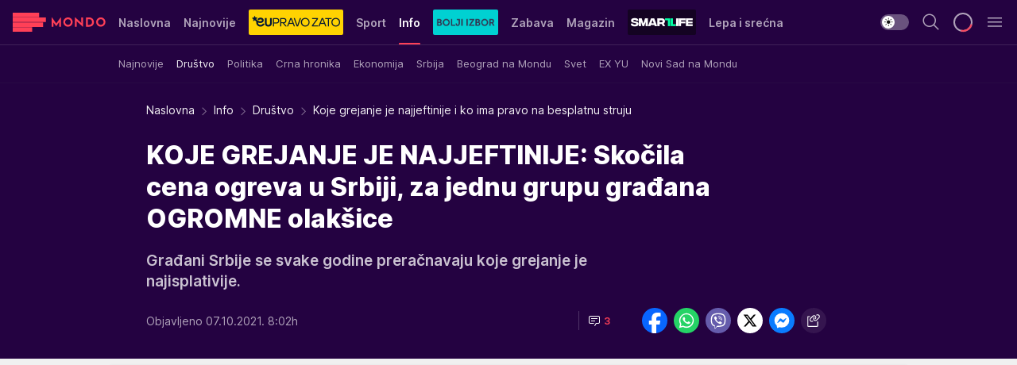

--- FILE ---
content_type: text/html; charset=utf-8
request_url: https://mondo.rs/Info/Drustvo/a1539395/Koje-grejanje-je-najjeftinije-i-ko-ima-pravo-na-besplatnu-struju.html
body_size: 58461
content:
<!DOCTYPE html><html  lang="sr"><head><meta charset="utf-8"><meta name="viewport" content="width=device-width, initial-scale=1"><script type="importmap">{"imports":{"#entry":"/_nuxt/entry.C-fODAze.js"}}</script><script data-cfasync="false">(function(w,d,s,l,i){w[l]=w[l]||[];w[l].push({'gtm.start':
            new Date().getTime(),event:'gtm.js'});var f=d.getElementsByTagName(s)[0],
            j=d.createElement(s),dl=l!='dataLayer'?'&l='+l:'';j.async=true;j.src=
            'https://www.googletagmanager.com/gtm.js?id='+i+dl;f.parentNode.insertBefore(j,f);
            })(window,document,'script','dataLayer','GTM-KTJZ78Z');</script><script>'use strict';(function(b,t,q,h,c,e,f,r,u,a,v,w,m,k,n,p,l){l=(d,g)=>{m=new URLSearchParams(q.search);m.has(d)?g=m.get(d):b[h]&&b[h].hasOwnProperty(d)&&(g=b[h][d]);return isNaN(+g)?g:+g};l('pjnx',!1)||(b[h]=b[h]||{},b[c]=b[c]||{},b[c][e]=b[c][e]||[],k=d=>{a.b[d]=performance.now();a.b[f](d)},n=(d,g)=>{for(;0<d.length;)g[f](d.shift())},p=()=>{a.p=b[c][e][f];b[c][e][f]=a.s[f].bind(a.s)},a=b["__"+h]={t:l('pjfsto',3E3),m:l('pjfstom',2),s:[()=>{k("s");b[c].pubads().setTargeting('pjpel',a.b)}],f:d=>{a.p&&
                (k('f'+d),b[c][e][f]=a.p,a.p=!1,n(a.s,b[c][e]))},g:()=>{a.p&&p();k('g');a.r=setTimeout(()=>a.f('t'),a.t+a.b.g*a.m)}},b[c][e].shift&&(n(b[c][e],a.s),a.b=[],b[c][e][f](()=>a.g()),p(),k('v'+r)))})(window,document,location,'pubjelly','googletag','cmd','push',4);</script><script src="https://pubjelly.nxjmp.com/a/main/pubjelly.js?key=na" async onerror="__pubjelly.f('e')"></script><link rel="canonical" href="https://mondo.rs/Info/Drustvo/a1539395/Koje-grejanje-je-najjeftinije-i-ko-ima-pravo-na-besplatnu-struju.html"><script>var googletag = googletag || {}; googletag.cmd = googletag.cmd || [];</script><script src="https://securepubads.g.doubleclick.net/tag/js/gpt.js" async></script><title>Koje grejanje je najjeftinije i ko ima pravo na besplatnu struju | Mondo</title><script async data-cfasync="false">window.googletag=window.googletag||{},window.googletag.cmd=window.googletag.cmd||[];var packs=window.localStorage.getItem("df_packs"),packsParsed=packs&&JSON.parse(packs)||[];try{var a=window.localStorage.getItem("df_packsx"),s=a&&JSON.parse(a)||[];s.length&&(packsParsed=packsParsed.concat(s),packsParsed=Array.from(new Set(packsParsed)));var r,e=window.localStorage.getItem("df_packsy"),t=(e&&JSON.parse(e)||[]).map(function(a){return a.id});t.length&&(packsParsed=packsParsed.concat(t),packsParsed=Array.from(new Set(packsParsed)))}catch(d){}var standardPacks=window.localStorage.getItem("df_sp"),standardPacksParsed=standardPacks&&JSON.parse(standardPacks)||[];try{var g=window.localStorage.getItem("df_spx"),c=g&&JSON.parse(g)||[];c.length&&(standardPacksParsed=standardPacksParsed.concat(c),standardPacksParsed=Array.from(new Set(standardPacksParsed)));var o,n=window.localStorage.getItem("df_spy"),p=(n&&JSON.parse(n)||[]).map(function(a){return a.id});p.length&&(standardPacksParsed=standardPacksParsed.concat(p),standardPacksParsed=Array.from(new Set(standardPacksParsed)))}catch(P){}var platforms=window.localStorage.getItem("df_pl"),platformsParsed=platforms&&(JSON.parse(platforms)||[]);if(platformsParsed&&platformsParsed.length)for(var i=0;i<platformsParsed.length;i++)1===platformsParsed[i]&&packsParsed?window.googletag.cmd.push(function(){window.googletag.pubads().setTargeting("defractal",packsParsed)}):2===platformsParsed[i]&&packsParsed&&packsParsed.length?(window.midasWidgetTargeting=window.midasWidgetTargeting||{},window.midasWidgetTargeting.targetings=window.midasWidgetTargeting.targetings||[],window.midasWidgetTargeting.targetings.push({defractal:packsParsed})):3===platformsParsed[i]&&standardPacksParsed&&standardPacksParsed.length&&window.googletag.cmd.push(function(){window.googletag.pubads().setTargeting("defractal_sp",standardPacksParsed)});</script><script src="https://cdn.mediaoutcast.com/player/1.15.0/js/mov-init.min.js" async></script><script src="https://cdn.krakenoptimize.com/setup/get/7f93c587-b868-4f9f-339b-08d9d68e00ed" async body type="text/javascript" data-cfasync="false"></script><script src="https://cdn.defractal.com/scripts/defractal-4-00440010-B9DA-45E3-B080-B97C6D2529EF.js" async></script><link rel="stylesheet" href="/_nuxt/entry.BYcpJ4gV.css" crossorigin><link rel="preload" as="font" href="https://static2.mondo.rs/fonts/Inter.var.woff2" type="font/woff2" crossorigin><link rel="preload" as="font" href="https://static2.mondo.rs/fonts/icomoon/icons.woff" type="font/woff" crossorigin><link rel="preload" as="image" href="https://static2.mondo.rs/api/v3/images/592/1184/1048208?ts=2021-09-20T12:58:34"><link rel="modulepreload" as="script" crossorigin href="/_nuxt/entry.C-fODAze.js"><link rel="preload" as="fetch" fetchpriority="low" crossorigin="anonymous" href="/_nuxt/builds/meta/b0bd29c9-2b75-4d8a-b286-e78bba068a60.json"><script data-cfasync="false">window.gdprAppliesGlobally=true;(function(){function n(e){if(!window.frames[e]){if(document.body&&document.body.firstChild){var t=document.body;var r=document.createElement("iframe");r.style.display="none";r.name=e;r.title=e;t.insertBefore(r,t.firstChild)}else{setTimeout(function(){n(e)},5)}}}function e(r,a,o,s,c){function e(e,t,r,n){if(typeof r!=="function"){return}if(!window[a]){window[a]=[]}var i=false;if(c){i=c(e,n,r)}if(!i){window[a].push({command:e,version:t,callback:r,parameter:n})}}e.stub=true;e.stubVersion=2;function t(n){if(!window[r]||window[r].stub!==true){return}if(!n.data){return}var i=typeof n.data==="string";var e;try{e=i?JSON.parse(n.data):n.data}catch(t){return}if(e[o]){var a=e[o];window[r](a.command,a.version,function(e,t){var r={};r[s]={returnValue:e,success:t,callId:a.callId};n.source.postMessage(i?JSON.stringify(r):r,"*")},a.parameter)}}const smt=window[r];if(typeof smt!=="function"){window[r]=e;if(window.addEventListener){window.addEventListener("message",t,false)}else{window.attachEvent("onmessage",t)}}}e("__uspapi","__uspapiBuffer","__uspapiCall","__uspapiReturn");n("__uspapiLocator");e("__tcfapi","__tcfapiBuffer","__tcfapiCall","__tcfapiReturn");n("__tcfapiLocator");(function(e){var t=document.createElement("link");t.rel="preconnect";t.as="script";var r=document.createElement("link");r.rel="dns-prefetch";r.as="script";var n=document.createElement("link");n.rel="preload";n.as="script";var i=document.createElement("script");i.id="spcloader";i.type="text/javascript";i["async"]=true;i.charset="utf-8";var a="https://sdk.privacy-center.org/"+e+"/loader.js?target="+document.location.hostname;if(window.didomiConfig&&window.didomiConfig.user){var o=window.didomiConfig.user;var s=o.country;var c=o.region;if(s){a=a+"&country="+s;if(c){a=a+"&region="+c}}}t.href="https://sdk.privacy-center.org/";r.href="https://sdk.privacy-center.org/";n.href=a;i.src=a;var d=document.getElementsByTagName("script")[0];d.parentNode.insertBefore(t,d);d.parentNode.insertBefore(r,d);d.parentNode.insertBefore(n,d);d.parentNode.insertBefore(i,d)})("82d80c84-586b-4519-bdef-240ed8c7f096")})();</script><script data-cfasync="false">function scrollDistance(i,n=66){if(!i||"function"!=typeof i)return;let e,o,t,d;window.addEventListener("scroll",function(l){o||(o=window.pageYOffset),window.clearTimeout(e),e=setTimeout(function(){t=window.pageYOffset,i(d=t-o,o,t),o=null,t=null,d=null},n)},!1)}window.didomiOnReady=window.didomiOnReady||[],window.didomiOnReady.push(function(i){i.notice.isVisible()&&scrollDistance(function(n){parseInt(Math.abs(n),10)>198&&i.notice.isVisible()&&i.setUserAgreeToAll()});if(i.notice.isVisible() && window.innerWidth <= 768){document.body.classList.remove("didomi-popup-open","didomi-popup-open-ios")}if(i.notice.isVisible()){document.querySelector(".didomi-popup").addEventListener("click", e=>{console.log(e)})}});</script><script>window.pp_gemius_identifier = 'p4.gwnMOI4nMMOcrSk1_jabl7OkIubiUbE6gLQzKB4r.Y7';
                function gemius_pending(i) { window[i] = window[i] || function () { var x = window[i + '_pdata'] = window[i + '_pdata'] || []; x[x.length] = arguments; }; };
                gemius_pending('gemius_hit'); gemius_pending('gemius_event'); gemius_pending('gemius_init'); gemius_pending('pp_gemius_hit'); gemius_pending('pp_gemius_event'); gemius_pending('pp_gemius_init');
                (function (d, t) {
                    try {
                        var gt = d.createElement(t), s = d.getElementsByTagName(t)[0], l = 'http' + ((location.protocol == 'https:') ? 's' : ''); gt.setAttribute('async', 'async');
                        gt.setAttribute('defer', 'defer'); gt.src = l + '://gars.hit.gemius.pl/xgemius.js'; s.parentNode.insertBefore(gt, s);
                    } catch (e) { }
                })(document, 'script');</script><meta name="title" content="KOJE GREJANJE JE NAJJEFTINIJE: Skočila cena ogreva u Srbiji, za jednu grupu građana OGROMNE olakšice"><meta hid="description" name="description" content="Građani Srbije se svake godine preračnavaju koje grejanje je najisplativije. "><meta hid="robots" property="robots" content="max-image-preview:large"><meta hid="og:type" property="og:type" content="website"><meta hid="og:title" property="og:title" content="KOJE GREJANJE JE NAJJEFTINIJE: Skočila cena ogreva u Srbiji, za jednu grupu građana OGROMNE olakšice"><meta hid="og:description" property="og:description" content="Građani Srbije se svake godine preračnavaju koje grejanje je najisplativije. "><meta hid="og:image" property="og:image" content="https://static2.mondo.rs/Picture/1048208/jpeg/Grejanje?ts=2021-09-20T12:58:34"><meta hid="og:url" property="og:url" content="https://mondo.rs/Info/Drustvo/a1539395/Koje-grejanje-je-najjeftinije-i-ko-ima-pravo-na-besplatnu-struju.html"><meta hid="twitter:card" name="twitter:card" content="summary_large_image"><meta hid="twitter:title" name="twitter:title" content="KOJE GREJANJE JE NAJJEFTINIJE: Skočila cena ogreva u Srbiji, za jednu grupu građana OGROMNE olakšice"><meta hid="twitter:description" name="twitter:description" content="mondo 2022"><meta hid="twitter:image" name="twitter:image" content="https://static2.mondo.rs/Picture/1048208/jpeg/Grejanje?ts=2021-09-20T12:58:34"><meta hid="twitter.url" name="twitter.url" content="https://mondo.rs/Info/Drustvo/a1539395/Koje-grejanje-je-najjeftinije-i-ko-ima-pravo-na-besplatnu-struju.html"><link rel="icon" type="image/svg+xml" href="/favicons/mondo/icon.svg" sizes="any"><link rel="icon" type="image/png" href="/favicons/mondo/favicon-32x32.png" sizes="32x32"><link rel="icon" type="image/png" href="/favicons/mondo/favicon-128x128.png" sizes="128x128"><link rel="apple-touch-icon" type="image/png" href="/favicons/mondo/favicon-180x180.png" sizes="180x180"><link rel="icon" type="image/png" href="/favicons/mondo/favicon-192x192.png" sizes="192x192"><link rel="icon" type="image/png" href="/favicons/mondo/favicon-512x512.png" sizes="512x512"><link rel="alternate" hreflang="sr" href="https://mondo.rs/Info/Drustvo/a1539395/Koje-grejanje-je-najjeftinije-i-ko-ima-pravo-na-besplatnu-struju.html"><link rel="alternate" type="application/rss+xml" title="RSS feed for Naslovna" href="https://mondo.rs/rss/629/Naslovna"><link rel="alternate" type="application/rss+xml" title="RSS feed for Sport" href="https://mondo.rs/rss/644/Sport"><link rel="alternate" type="application/rss+xml" title="RSS feed for Fudbal" href="https://mondo.rs/rss/646/Sport/Fudbal"><link rel="alternate" type="application/rss+xml" title="RSS feed for Košarka" href="https://mondo.rs/rss/652/Sport/Kosarka"><link rel="alternate" type="application/rss+xml" title="RSS feed for Tenis" href="https://mondo.rs/rss/657/Sport/Tenis"><link rel="alternate" type="application/rss+xml" title="RSS feed for Ostali sportovi" href="https://mondo.rs/rss/660/Sport/Ostali-sportovi"><link rel="alternate" type="application/rss+xml" title="RSS feed for Info" href="https://mondo.rs/rss/631/Info"><link rel="alternate" type="application/rss+xml" title="RSS feed for Društvo" href="https://mondo.rs/rss/640/Info/Drustvo"><link rel="alternate" type="application/rss+xml" title="RSS feed for Politika" href="https://mondo.rs/rss/11427/Info/Politika"><link rel="alternate" type="application/rss+xml" title="RSS feed for Crna hronika" href="https://mondo.rs/rss/641/Info/Crna-hronika"><link rel="alternate" type="application/rss+xml" title="RSS feed for Ekonomija" href="https://mondo.rs/rss/642/Info/Ekonomija"><link rel="alternate" type="application/rss+xml" title="RSS feed for Srbija" href="https://mondo.rs/rss/637/Info/Srbija"><link rel="alternate" type="application/rss+xml" title="RSS feed for Beograd na Mondu" href="https://mondo.rs/rss/639/Info/Beograd"><link rel="alternate" type="application/rss+xml" title="RSS feed for Svet" href="https://mondo.rs/rss/638/Info/Svet"><link rel="alternate" type="application/rss+xml" title="RSS feed for EX Yu" href="https://mondo.rs/rss/643/Info/EX-YU"><link rel="alternate" type="application/rss+xml" title="RSS feed for Novi Sad na Mondu" href="https://mondo.rs/rss/11312/Info/Novi-Sad-na-Mondu"><link rel="alternate" type="application/rss+xml" title="RSS feed for Zabava" href="https://mondo.rs/rss/663/Zabava"><link rel="alternate" type="application/rss+xml" title="RSS feed for Zvezde i tračevi" href="https://mondo.rs/rss/665/Zabava/Zvezde-i-tracevi"><link rel="alternate" type="application/rss+xml" title="RSS feed for TV" href="https://mondo.rs/rss/671/Zabava/TV"><link rel="alternate" type="application/rss+xml" title="RSS feed for Film" href="https://mondo.rs/rss/673/Zabava/Film"><link rel="alternate" type="application/rss+xml" title="RSS feed for Muzika" href="https://mondo.rs/rss/674/Zabava/Muzika"><link rel="alternate" type="application/rss+xml" title="RSS feed for Zanimljivosti" href="https://mondo.rs/rss/675/Zabava/Zanimljivosti"><link rel="alternate" type="application/rss+xml" title="RSS feed for Kultura" href="https://mondo.rs/rss/676/Zabava/Kultura"><link rel="alternate" type="application/rss+xml" title="RSS feed for Magazin" href="https://mondo.rs/rss/678/Magazin"><link rel="alternate" type="application/rss+xml" title="RSS feed for Ljubav" href="https://mondo.rs/rss/680/Magazin/Ljubav"><link rel="alternate" type="application/rss+xml" title="RSS feed for Stil" href="https://mondo.rs/rss/681/Magazin/Stil"><link rel="alternate" type="application/rss+xml" title="RSS feed for Zdravlje" href="https://mondo.rs/rss/685/Magazin/Zdravlje"><link rel="alternate" type="application/rss+xml" title="RSS feed for Horoskop" href="https://mondo.rs/rss/822/Horoskop"><link rel="amphtml" href="https://mondo.rs/Info/Drustvo/amp/a1539395/Koje-grejanje-je-najjeftinije-i-ko-ima-pravo-na-besplatnu-struju.html"><script type="application/ld+json">{
  "@context": "https://schema.org",
  "@graph": [
    {
      "@type": "NewsMediaOrganization",
      "@id": "https://mondo.rs/#publisher",
      "name": "MONDO",
      "alternateName": "MONDO INC",
      "url": "https://mondo.rs/",
      "masthead": "https://mondo.rs/Ostalo/Impresum",
      "sameAs": [
        "https://www.facebook.com/mondo.rs",
        "https://twitter.com/mondoportal",
        "https://www.instagram.com/mondoportal",
        "https://www.youtube.com/user/MTSMondo",
        "https://www.linkedin.com/company/mondoportal/mycompany/"
      ],
      "logo": {
        "@type": "ImageObject",
        "@id": "https://mondo.rs/#/schema/image/mondo-logo",
        "url": "https://static2.mondo.rs/Static/Picture/shape-1304-3x.png",
        "width": 489,
        "height": 105,
        "caption": "Mondo Logo"
      },
      "image": {
        "@id": "https://mondo.rs/#/schema/image/mondo-logo"
      }
    },
    {
      "@type": "WebSite",
      "@id": "https://mondo.rs/#/schema/website/mondors",
      "url": "https://mondo.rs",
      "name": "Mondo portal",
      "publisher": {
        "@id": "https://mondo.rs/#publisher"
      },
      "potentialAction": {
        "@type": "SearchAction",
        "target": "https://mondo.rs/search/1/1?q={search_term_string}",
        "query-input": "required name=search_term_string"
      }
    },
    {
      "@type": "WebPage",
      "@id": "https://mondo.rs/Info/Drustvo/a1539395/Koje-grejanje-je-najjeftinije-i-ko-ima-pravo-na-besplatnu-struju.html",
      "url": "https://mondo.rs/Info/Drustvo/a1539395/Koje-grejanje-je-najjeftinije-i-ko-ima-pravo-na-besplatnu-struju.html",
      "inLanguage": "sr-Latn",
      "breadcrumb": {
        "@id": "https://mondo.rs/Info/Drustvo/a1539395/Koje-grejanje-je-najjeftinije-i-ko-ima-pravo-na-besplatnu-struju.html#/schema/breadcrumb/a1539395"
      },
      "name": "Koje grejanje je najjeftinije i ko ima pravo na besplatnu struju | Info | Društvo",
      "isPartOf": {
        "@id": "https://mondo.rs/#/schema/website/mondors"
      },
      "datePublished": "2021-10-07T08:02:02+02:00",
      "dateModified": "2021-10-07T08:02:02+02:00",
      "description": "Građani Srbije se svake godine preračnavaju koje grejanje je najisplativije. "
    },
    {
      "@type": [
        "Article",
        "NewsArticle"
      ],
      "@id": "https://mondo.rs/Info/Drustvo/a1539395/Koje-grejanje-je-najjeftinije-i-ko-ima-pravo-na-besplatnu-struju.html#/schema/article/a1539395",
      "headline": "KOJE GREJANJE JE NAJJEFTINIJE: Skočila cena ogreva u Srbiji, za jednu grupu građana OGROMNE olakšice",
      "description": "Građani Srbije se svake godine preračnavaju koje grejanje je najisplativije. ",
      "isPartOf": {
        "@id": "https://mondo.rs/Info/Drustvo/a1539395/Koje-grejanje-je-najjeftinije-i-ko-ima-pravo-na-besplatnu-struju.html"
      },
      "mainEntityOfPage": {
        "@id": "https://mondo.rs/Info/Drustvo/a1539395/Koje-grejanje-je-najjeftinije-i-ko-ima-pravo-na-besplatnu-struju.html"
      },
      "datePublished": "2021-10-07T08:02:02+02:00",
      "dateModified": "2021-10-07T08:02:02+02:00",
      "image": [
        {
          "@context": "http://schema.org",
          "@type": "ImageObject",
          "width": 1200,
          "height": 675,
          "description": "Koje grejanje je najjeftinije i ko ima pravo na besplatnu struju",
          "url": "https://static2.mondo.rs/Picture/1048208/jpeg/Grejanje?ts=2021-09-20T12:58:34"
        },
        {
          "@context": "http://schema.org",
          "@type": "ImageObject",
          "width": 1200,
          "height": 1200,
          "description": "Koje grejanje je najjeftinije i ko ima pravo na besplatnu struju",
          "url": "https://static2.mondo.rs/MediumImage/1048208/jpeg/Grejanje?ts=2021-09-20T12:58:34"
        },
        {
          "@context": "http://schema.org",
          "@type": "ImageObject",
          "width": 1200,
          "height": 900,
          "description": "Koje grejanje je najjeftinije i ko ima pravo na besplatnu struju",
          "url": "https://static2.mondo.rs/Thumbnail/1048208/jpeg/Grejanje?ts=2021-09-20T12:58:34"
        }
      ],
      "keywords": [
        "grejanje"
      ],
      "author": [
        {
          "@type": "Person",
          "url": "https://mondo.rs/journalist681/Tamara-Jovanovic",
          "name": "Tamara Jovanović"
        }
      ],
      "publisher": {
        "@id": "https://mondo.rs/#publisher"
      },
      "isAccessibleForFree": "True"
    },
    {
      "@type": "BreadcrumbList",
      "@id": "https://mondo.rs/Info/Drustvo/a1539395/Koje-grejanje-je-najjeftinije-i-ko-ima-pravo-na-besplatnu-struju.html#/schema/breadcrumb/a1539395",
      "itemListElement": [
        {
          "@type": "ListItem",
          "position": 1,
          "item": {
            "@type": "WebPage",
            "@id": "https://mondo.rs/Info",
            "url": "https://mondo.rs/Info",
            "name": "Info"
          }
        },
        {
          "@type": "ListItem",
          "position": 2,
          "item": {
            "@type": "WebPage",
            "@id": "https://mondo.rs/Info/Drustvo",
            "url": "https://mondo.rs/Info/Drustvo",
            "name": "Društvo"
          }
        },
        {
          "@type": "ListItem",
          "position": 3,
          "item": {
            "@id": "https://mondo.rs/Info/Drustvo/a1539395/Koje-grejanje-je-najjeftinije-i-ko-ima-pravo-na-besplatnu-struju.html",
            "name": "Koje grejanje je najjeftinije i ko ima pravo na besplatnu struju | Info | Društvo"
          }
        }
      ]
    }
  ]
}</script><script type="module" src="/_nuxt/entry.C-fODAze.js" crossorigin></script></head><body><div id="__nuxt"><div><div class="main light mondo page-has-submenu" style=""><!----><header class="header has-submenu"><div class="container"><div class="header__content_wrap"><div class="header__content"><div class="header-logo"><a href="/" class="" title="Mondo"><div class="header-logo__wrap"><svg class="logo-dimensions header-logo__image"><use xlink:href="/img/logo/mondo.svg?v=28112025#logo-light"></use></svg><span class="header-logo__span">Mondo</span></div></a></div><!--[--><nav class="header-navigation"><div class="header-navigation__wrap"><ul class="header-navigation__list"><!--[--><li class="js_item_629 header-navigation__list-item"><!--[--><a href="/" class="has-no-background"><span style=""><!----><span>Naslovna</span></span></a><!--]--><!--[--><!--]--></li><li class="js_item_632 header-navigation__list-item"><!--[--><a href="/Najnovije-vesti" class="has-no-background"><span style=""><!----><span>Najnovije</span></span></a><!--]--><!--[--><!--]--></li><li class="js_item_11335 header-navigation__list-item"><!--[--><a class="is-custom" href="https://eupravozato.mondo.rs/" target="_blank" rel="noopener"><span style="background-color:#FFD301;color:transparent;"><img src="https://static2.mondo.rs/api/v3/staticimages/logo-eupravozato-mondo-kec@3x.png" alt="EUpravo zato"><!----></span></a><!--]--><!--[--><!--]--></li><li class="js_item_644 header-navigation__list-item"><!--[--><a href="/Sport" class="has-no-background"><span style=""><!----><span>Sport</span></span></a><!--]--><!--[--><!--]--></li><li class="js_item_631 is-active header-navigation__list-item"><!--[--><a href="/Info" class="has-no-background"><span style=""><!----><span>Info</span></span></a><!--]--><!--[--><nav class="header__subnavigation isArticle"><div class="header-subnavigation__wrap"><ul class="header-subnavigation__list"><!--[--><li class="js_item_636 header-subnavigation__list-item"><!--[--><a href="/Info/Najnovije" class="has-no-background"><span style=""><!----><span>Najnovije</span></span></a><!----><!--]--></li><li class="is-active js_item_640 header-subnavigation__list-item"><!--[--><a href="/Info/Drustvo" class="has-no-background"><span style=""><!----><span>Društvo</span></span></a><!----><!--]--></li><li class="js_item_11427 header-subnavigation__list-item"><!--[--><a href="/Info/Politika" class="has-no-background"><span style=""><!----><span>Politika</span></span></a><!----><!--]--></li><li class="js_item_641 header-subnavigation__list-item"><!--[--><a href="/Info/Crna-hronika" class="has-no-background"><span style=""><!----><span>Crna hronika</span></span></a><!----><!--]--></li><li class="js_item_642 header-subnavigation__list-item"><!--[--><a href="/Info/Ekonomija" class="has-no-background"><span style=""><!----><span>Ekonomija</span></span></a><!----><!--]--></li><li class="js_item_637 header-subnavigation__list-item"><!--[--><a href="/Info/Srbija" class="has-no-background"><span style=""><!----><span>Srbija</span></span></a><!----><!--]--></li><li class="js_item_639 header-subnavigation__list-item"><!--[--><a href="/Info/Beograd" class="has-no-background"><span style=""><!----><span>Beograd na Mondu</span></span></a><!----><!--]--></li><li class="js_item_638 header-subnavigation__list-item"><!--[--><a href="/Info/Svet" class="has-no-background"><span style=""><!----><span>Svet</span></span></a><!----><!--]--></li><li class="js_item_643 header-subnavigation__list-item"><!--[--><a href="/Info/EX-YU" class="has-no-background"><span style=""><!----><span>EX YU</span></span></a><!----><!--]--></li><li class="js_item_11312 header-subnavigation__list-item"><!--[--><a href="/Info/Novi-Sad-na-Mondu" class="has-no-background"><span style=""><!----><span>Novi Sad na Mondu</span></span></a><!----><!--]--></li><!--]--></ul><span class="is-hidden header-navigation__list-item is-view-more"><span class="">Još</span> <i class="icon-overflow-menu--vertical view-more-icon" aria-hidden="true"></i><ul class="is-hidden header-subnavigation__children"><!--[--><!--]--></ul></span></div></nav><!--]--></li><li class="js_item_11326 header-navigation__list-item"><!--[--><a href="/bolji-izbor" class="is-custom is-custom-text"><span style="background-color:#00D1D2;color:transparent;"><img src="https://static2.mondo.rs/Static/Picture/IQOScategory@x2.png" alt="Bolji izbor"><!----></span></a><!--]--><!--[--><!--]--></li><li class="js_item_663 header-navigation__list-item"><!--[--><a href="/Zabava" class="has-no-background"><span style=""><!----><span>Zabava</span></span></a><!--]--><!--[--><!--]--></li><li class="js_item_678 header-navigation__list-item"><!--[--><a href="/Magazin" class="has-no-background"><span style=""><!----><span>Magazin</span></span></a><!--]--><!--[--><!--]--></li><li class="js_item_11321 header-navigation__list-item"><!--[--><a class="is-custom" href="https://smartlife.mondo.rs/" target="_blank" rel="noopener"><span style="background-color:#140322;color:transparent;"><img src="https://static2.mondo.rs/Static/Picture/logo-smartlife-proper@3x.png" alt="Smartlife"><!----></span></a><!--]--><!--[--><!--]--></li><li class="js_item_11123 header-navigation__list-item"><!--[--><a class="" href="https://lepaisrecna.mondo.rs/" target="_blank" rel="noopener"><span style=""><!----><span>Lepa i srećna</span></span></a><!--]--><!--[--><!--]--></li><li class="js_item_11209 header-navigation__list-item"><!--[--><a class="" href="https://sensa.mondo.rs/" target="_blank" rel="noopener"><span style=""><!----><span>Sensa</span></span></a><!--]--><!--[--><!--]--></li><li class="js_item_11223 header-navigation__list-item"><!--[--><a class="" href="https://stvarukusa.mondo.rs/" target="_blank" rel="noopener"><span style=""><!----><span>Stvar ukusa</span></span></a><!--]--><!--[--><!--]--></li><li class="js_item_11233 header-navigation__list-item"><!--[--><a class="" href="https://yumama.mondo.rs/" target="_blank" rel="noopener"><span style=""><!----><span>Yumama</span></span></a><!--]--><!--[--><!--]--></li><!--]--></ul></div><span class="is-hidden header-navigation__list-item is-view-more">Još <i class="icon-overflow-menu--vertical view-more-icon" aria-hidden="true"></i><ul class="is-hidden header-subnavigation__children"><!--[--><!--]--></ul></span><!--[--><!--]--></nav><!--]--><div class="header-extra"><div class="theme-toggle theme-toggle--light"><div class="icon-wrap icon-wrap_light"><i class="icon icon-light--filled" aria-hidden="true"></i></div><div class="icon-wrap icon-wrap_asleep"><i class="icon icon-asleep--filled" aria-hidden="true"></i></div></div><div class="header-extra__icon"><i class="icon-search" aria-hidden="true"></i><div class="header-search"><div class="header-search-wrap"><form><input type="text" class="input" placeholder=" Pretraži MONDO"><!----></form><div class="header-search__close"><i aria-hidden="true" class="icon icon-close"></i></div></div></div></div><div class="header-extra__icon" style="display:none;"><i class="icon-headphones-custom" aria-hidden="true"></i></div><!--[--><div class="header-extra__icon isSpinner"><div class="spinner" data-v-eba6742f></div></div><!--]--><div class="header-extra__icon" style="display:none;"><i class="icon-notification" aria-hidden="true"></i></div><div class="header-extra__icon header-extra__menu"><i class="icon-menu" aria-hidden="true"></i></div><!--[--><div class="navigation-drawer" style="right:-100%;"><div class="navigation-drawer__header"><div class="navigation-drawer__logo"><svg class="navigation-drawer__logo_image"><use xlink:href="/img/logo/mondo.svg?v=28112025#logo-drawer-light"></use></svg></div><div class="navigation-drawer__close"><i class="icon-close" aria-hidden="true"></i></div></div><div class="navigation-drawer__tabs"><span class="is-active">Kategorije</span><span class="">Ostalo</span></div><!----><div class="navigation-drawer__footer"><ul class="social-menu__list"><!--[--><li class="social-menu__list-item"><a href="https://www.facebook.com/mondo.rs" target="_blank" rel="noopener" aria-label="Facebook"><i class="icon-logo--facebook social-menu__list-icon" aria-hidden="true"></i></a></li><li class="social-menu__list-item"><a href="https://www.instagram.com/mondoportal/?hl=en" target="_blank" rel="noopener" aria-label="Instagram"><i class="icon-logo--instagram social-menu__list-icon" aria-hidden="true"></i></a></li><li class="social-menu__list-item"><a href="https://twitter.com/mondoportal" target="_blank" rel="noopener" aria-label="Twitter"><i class="icon-logo--twitter social-menu__list-icon" aria-hidden="true"></i></a></li><li class="social-menu__list-item"><a href="https://www.youtube.com/mtsmondo" target="_blank" rel="noopener" aria-label="Youtube"><i class="icon-logo--youtube social-menu__list-icon" aria-hidden="true"></i></a></li><li class="social-menu__list-item"><a href="https://www.tiktok.com/@mondoportal" target="_blank" rel="noopener" aria-label="TikTok"><i class="icon-logo--tiktok social-menu__list-icon" aria-hidden="true"></i></a></li><li class="social-menu__list-item"><a href="https://news.google.com/publications/CAAqIQgKIhtDQklTRGdnTWFnb0tDRzF2Ym1SdkxuSnpLQUFQAQ?hl=sr&amp;gl=RS&amp;ceid=RS%3Asr" target="_blank" rel="noopener" aria-label="Google News"><i class="icon-logo--googlenews social-menu__list-icon" aria-hidden="true"></i></a></li><li class="social-menu__list-item"><a href="https://mondo.rs/rss-feed" target="_blank" rel="noopener" aria-label="RSS"><i class="icon-logo--rss social-menu__list-icon" aria-hidden="true"></i></a></li><!--]--></ul></div></div><!--]--></div></div></div></div></header><div class="generic-page" data-v-b527da3b><div class="main-container wallpaper-helper" data-v-b527da3b data-v-fdf9347c><!--[--><!----><!--[--><div class="wallpaper-wrapper" data-v-fdf9347c><div class="container"><div id="wallpaper-left" class="wallpaper-left wallpaper-watch"></div><div id="wallpaper-right" class="wallpaper-right wallpaper-watch"></div></div></div><div class="main_wrapper" data-v-fdf9347c><div class="container" data-v-fdf9347c><div id="wallpaper-top" class="wallpaper-top"></div></div><div class="article-header" data-v-fdf9347c data-v-86095f06><div class="article-header-wrap" data-v-86095f06><div class="article-header-container" data-v-86095f06><div class="breadcrumbs-wrap" data-v-86095f06 data-v-77f0710d><div class="breadcrumbs" data-v-77f0710d><a href="/" class="breadcrumbs-link" data-v-77f0710d>Naslovna</a><!--[--><div class="breadcrumbs-icon-container" data-v-77f0710d><i class="icon-chevron--right" aria-hidden="true" data-v-77f0710d></i><a href="/Info" class="breadcrumbs-link" data-v-77f0710d>Info</a></div><div class="breadcrumbs-icon-container" data-v-77f0710d><i class="icon-chevron--right" aria-hidden="true" data-v-77f0710d></i><a href="/Info/Drustvo" class="breadcrumbs-link" data-v-77f0710d>Društvo</a></div><div class="breadcrumbs-icon-container" data-v-77f0710d><i class="icon-chevron--right" aria-hidden="true" data-v-77f0710d></i><span class="breadcrumbs-title" data-v-77f0710d>Koje grejanje je najjeftinije i ko ima pravo na besplatnu struju</span></div><!--]--></div></div><div class="article-header-labels" data-v-86095f06 data-v-4f4997d9><!----><!----><!----><!----><!----></div><h1 class="article-header-title" data-v-86095f06>KOJE GREJANJE JE NAJJEFTINIJE: Skočila cena ogreva u Srbiji, za jednu grupu građana OGROMNE olakšice</h1><strong class="article-header-lead" data-v-86095f06>Građani Srbije se svake godine preračnavaju koje grejanje je najisplativije. </strong><!----><!----><div class="article-header-author-share" data-v-86095f06><div class="article-header-author-comments" data-v-86095f06><div class="article-header-author-date" data-v-86095f06><!----><div class="article-header-date" datetime="2021-10-07T08:02:02" data-v-86095f06><time class="article-header-date-published" data-v-86095f06>Objavljeno 07.10.2021. 8:02h  </time><!----></div></div><div class="article-engagement-bar" data-v-86095f06 data-v-c0f3996a><div class="card-engagement-bar card-engagement-bar-wrap" data-v-c0f3996a><div class="card-engagement-bar__left"><!----><!----><!----><div role="button" class="btn"><!--[--><i class="icon-chat"></i><span class="comment-counter">3</span><!--]--></div></div><!----></div></div></div><div class="article-exposed-share" data-v-86095f06 data-v-5d9026f4><div class="tooltip-box card-share-wrap" data-v-5d9026f4 data-v-2f96c82c><!--[--><!--[--><a role="button" class="tooltip-box__item facebook" data-v-2f96c82c><svg viewBox="0 0 32 32" class="icon facebook" data-v-2f96c82c><use xlink:href="/img/sprite-shares-02042025.svg#facebook-sign" data-v-2f96c82c></use></svg></a><!--]--><!--[--><a role="button" class="tooltip-box__item whatsapp" data-v-2f96c82c><svg viewBox="0 0 24 24" class="icon whatsapp" data-v-2f96c82c><use xlink:href="/img/sprite-shares-02042025.svg#whatsapp" data-v-2f96c82c></use></svg></a><!--]--><!--[--><a role="button" class="tooltip-box__item viber" data-v-2f96c82c><svg viewBox="0 0 24 24" class="icon viber" data-v-2f96c82c><use xlink:href="/img/sprite-shares-02042025.svg#viber" data-v-2f96c82c></use></svg></a><!--]--><!--[--><a role="button" class="tooltip-box__item twitter" data-v-2f96c82c><svg viewBox="0 0 24 24" class="icon twitter" data-v-2f96c82c><use xlink:href="/img/sprite-shares-02042025.svg#twitter" data-v-2f96c82c></use></svg></a><!--]--><!--[--><a role="button" class="tooltip-box__item messenger" data-v-2f96c82c><svg viewBox="0 0 24 24" class="icon messenger" data-v-2f96c82c><use xlink:href="/img/sprite-shares-02042025.svg#messenger" data-v-2f96c82c></use></svg></a><!--]--><!--]--><a role="button" class="tooltip-box__item copy-link" data-v-2f96c82c><svg viewBox="0 0 24 24" class="icon copy-link" data-v-2f96c82c><use xlink:href="/img/sprite-shares-02042025.svg#copy--link-adapted" data-v-2f96c82c></use></svg></a></div></div></div></div></div></div><div class="container" data-v-fdf9347c><!--[--><!--[--><!----><!--]--><!--[--><div class="container placeholder250px gptArticleTop" data-v-fdf9347c><div class="gpt-ad-banner"><div position="0" lazy="false"></div></div></div><!--]--><!--[--><div class="article-main" data-v-fdf9347c><div class="is-main article-content with-sidebar" data-v-1df6af20><div class="full-width" data-v-1df6af20><div class="sticky-scroll-container isSticky" data-v-1df6af20><!--[--><!--[--><div class="generic-component" data-v-1df6af20 data-v-a3833593><!--[--><article class="" data-v-a3833593><!--[--><div class="article-big-image" data-v-ae381be6><figure class="big-image-container" data-v-ae381be6><div class="card-image-container big-image-container__image" style="aspect-ratio:1.3333333333333333;" data-v-ae381be6 data-v-ecf0a92a><picture class="" data-v-ecf0a92a><!--[--><source media="(max-width: 1023px)" srcset="https://static2.mondo.rs/api/v3/images/592/1184/1048208?ts=2021-09-20T12:58:34,
https://static2.mondo.rs/api/v3/images/960/1920/1048208?ts=2021-09-20T12:58:34 1.5x" data-v-ecf0a92a><source media="(min-width: 1024px)" srcset="https://static2.mondo.rs/api/v3/images/960/1920/1048208?ts=2021-09-20T12:58:34" data-v-ecf0a92a><!--]--><img src="https://static2.mondo.rs/api/v3/images/592/1184/1048208?ts=2021-09-20T12:58:34" srcset="https://static2.mondo.rs/api/v3/images/592/1184/1048208?ts=2021-09-20T12:58:34,
https://static2.mondo.rs/api/v3/images/960/1920/1048208?ts=2021-09-20T12:58:34 1.5x" alt="Grejanje" class="" style="" data-v-ecf0a92a></picture></div><figcaption class="big-image-source" data-v-ae381be6><!----><span class="big-image-source-copy" data-v-ae381be6>Foto:&nbsp;MONDO, Bojana Zimonjić Jelisavac/Stefan Stojanović/YouTube/Screenshot/Goran Sivački</span></figcaption></figure></div><!--]--><!--[--><!--]--><div class="article-body"><!--[--><!--]--><!--[--><!--]--><!--[--><!--[--><!--[--><div class="container" document-template="NewsArticle"></div><!--]--><!--[--><!--]--><!--]--><!--[--><!--[--><div class="article-rte" document-template="NewsArticle"> <p>Neki od njih tvrde da je najjeftinije grejati se na drva, drugi da se ulaganje u kotlove na pelet brzo isplati, a treći i dalje misle da je struja <a target="_blank" href="https://mondo.rs/Info/Ekonomija/a1532860/Koje-grejanje-je-najjeftinije.html">najisplativije rešenje.</a></p> </div><!--]--><!--[--><!--]--><!--]--><!--[--><!--[--><div class="article-rte paragrafNumber_2" document-template="NewsArticle"> <p></p> </div><!--]--><!--[--><!--]--><!--]--><!--[--><!--[--><div class="article-rte paragrafNumber_3" document-template="NewsArticle"> <p>Svako domaćinstvo ima svoju računicu kada je u pitanju grejanje. Međutim, onii koji mogu menjaju ga za jeftinije, ali i to je veliko opterećanje za kućni budžet. Svako bi da uštedi, ali mnogi ne znaju da se zbog loše stolarije gubi 25 odsto toplote, kroz zidove bez izolacije nestane 35 odsto<strong>, a zbog neefikasnog kotla izgubi se čak 45 odsto toplote.</strong></p> </div><!--]--><!--[--><!--]--><!--]--><!--[--><!--[--><div class="related-news__wrap" document-template="NewsArticle" data-v-6784d22a><span class="related-news__block-title" data-v-6784d22a>Možda će vas zanimati</span><!--[--><!--[--><a href="/Info/Ekonomija/a1538180/Nestasica-i-poskupljenje-ogreva-u-Srbiji.html" class="related-news__link" data-v-6784d22a><span class="related-news__content" data-v-6784d22a><span class="related-news__text-content" data-v-6784d22a><span class="related-news__label-wrap" data-v-6784d22a><span class="related-news__label" data-v-6784d22a>Ekonomija</span></span><span class="related-news__title" data-v-6784d22a>USKORO POSKUPLJENJE STRUJE? Širom Srbije nestašica peleta, cena ogreva već skočila za 20 odsto</span></span><figure class="related-news__image" data-v-6784d22a><div class="card-image-container" data-v-6784d22a data-v-ecf0a92a><picture class="" data-v-ecf0a92a><!--[--><source media="(max-width: 1023px)" srcset="https://static2.mondo.rs/api/v3/images/212/424/1048208?ts=2021-09-20T12:58:34" data-v-ecf0a92a><source media="(min-width: 1024px)" srcset="https://static2.mondo.rs/api/v3/images/212/424/1048208?ts=2021-09-20T12:58:34" data-v-ecf0a92a><!--]--><img src="https://static2.mondo.rs/api/v3/images/212/424/1048208?ts=2021-09-20T12:58:34" srcset="https://static2.mondo.rs/api/v3/images/212/424/1048208?ts=2021-09-20T12:58:34" alt="Grejanje" class="" loading="lazy" style="" data-v-ecf0a92a></picture></div></figure></span><!----></a><!--]--><!--]--></div><!--]--><!--[--><!--]--><!--]--><!--[--><!--[--><div class="article-rte" document-template="NewsArticle"> <p>Miloš Banjac profesor Mašinskog fakulteta rekao je da prosečno domaćinstvo u Srbiji otprilike zauzima 60 kvadratnih metara stambenog prostora i troši oko 9.000 kilovat-sati energije godišnje. Kako kaže, postoji mogućnost da uštedimo, <strong>a najisplativije je zamena stolarije, vrata i prozora, odnosno izolovanjem objekata.</strong></p> </div><!--]--><!--[--><!--]--><!--]--><!--[--><!--[--><div class="article-ad" document-template="NewsArticle"><!----><div class="midas-intext"><div id="midasWidget__11403"></div></div></div><!--]--><!--[--><!--]--><!--]--><!--[--><!--[--><div class="article-rte" document-template="NewsArticle"> <p>"Na taj način moguće su uštede, mereno na većem broju objekata da se ostvari do 40 odsto ušteda energije", istakao je Banjac.</p> </div><!--]--><!--[--><!--]--><!--]--><!--[--><!--[--><div class="article-rte" document-template="NewsArticle"> <p>Nacionalni projekat koji finansiraju Republika i lokalna samouprava - nadoknada polovine troškova <a target="_blank" href="https://mondo.rs/Info/Ekonomija/a1464209/pomoc-za-novu-stolariju-i-grejanje-subvenvije-usteda.html">za zamenu stolarije</a>, nove izolacije i kotlova - mogla bi da promeni statistiku.</p> </div><!--]--><!--[--><!--]--><!--]--><!--[--><!--[--><div class="article-rte" document-template="NewsArticle"> <p>"Za stan od 60 kvadrata, koji ima deset kvadratnih metara stolarije koje je potrebno zameniti, a prosečna cena od 14.000 dinara - investicija je 140.000. Država, jedinica lokalne samouprave učestvuje sa 50 odsto, a investicija za građane bi bila 70.000 dinara. Ako građanin taj stan dogreva ili greje na struju, on će godišnje uštedeti oko 40.000 do 50.000 dinara, što znači da će svoju investiciju vratititi u roku od dve do tri godine", rekao je Milan Macura, pomoćnik ministra energetike, zadužen za energetsku efikasnost.</p> </div><!--]--><!--[--><!--]--><!--]--><!--[--><!--[--><div class="article-rte" document-template="NewsArticle"> <p><strong>U pilot-projektu učestvuje 67 lokalnih samouprava</strong>. U Beogradu je u utorak raspisan javni poziv za firme koje će izvoditi radove. Ko će obavljati taj posao znaće se za dve nedelje.</p> </div><!--]--><!--[--><!--]--><!--]--><!--[--><!--[--><div class="article-rte" document-template="NewsArticle"> <p>Posle toga sledi poziv građanima. Plan je, kažu u Ministarstvu energetike, da se svake godine obezbedi 150 miliona evra za zamenu stolarije, izradu fasade i zamenu kotlova za grejanje.</p> </div><!--]--><!--[--><!--]--><!--]--><!--[--><!--[--><div class="article-rte" document-template="NewsArticle"> <p><strong>OLAKŠICE ZA JEDNU GRUPU GRAĐANA</strong></p> </div><!--]--><!--[--><!--]--><!--]--><!--[--><!--[--><div class="article-rte" document-template="NewsArticle"> <p>Nova Uredba o energetski ugroženim kupcima proširila je povlastice i pojednostavila administrativne procedure. <strong>Tokom cele godine, nasiromašniji mesečno mogu dobiti do 250 besplatnih kilovata i u grejnoj sezoni, od aprila do oktobra</strong>, 75 kubnih metara gasa, a od sada i popuste na račune za daljinsko grejnje.</p> </div><!--]--><!--[--><!--]--><!--]--><!--[--><!--[--><div class="article-rte" document-template="NewsArticle"> <p>Nova Uredba o energetski ugroženim kupcima proširila je povlastice i pojednostavila administrativne procedure. Tokom cele godine, nasiromašniji mesečno mogu dobiti do 250 besplatnih kilovata i u grejnoj sezoni, od aprila do oktobra, 75 kubnih metara gasa, a od sada i popuste na račune za daljinsko grejnje.</p> </div><!--]--><!--[--><!--]--><!--]--><!--[--><!--[--><div class="article-rte" document-template="NewsArticle"> <p>Za sticanje statusa energetski ugroženog kupca treba podneti zahtev nadležnim gradskim službama koje odobravaju te olakšice.</p> </div><!--]--><!--[--><!--]--><!--]--><!--[--><!--[--><div class="article-rte" document-template="NewsArticle"> <p>Pored primaoca socijalne pomoći to pravo mogu ostvariti i druge porodice, u zavisnosti od broja članova i prihoda domaćinstva.</p> </div><!--]--><!--[--><!--]--><!--]--><!--[--><!--[--><div class="article-rte" document-template="NewsArticle"> <p></p> </div><!--]--><!--[--><!--]--><!--]--><!--[--><!--[--><div class="article-rte" document-template="NewsArticle"> <p>(MONDO/RTS)</p> </div><!--]--><!--[--><!--]--><!--]--><!--[--><!--[--><div class="related-news__wrap" document-template="NewsArticle" data-v-6784d22a><span class="related-news__block-title" data-v-6784d22a>Pročitajte i ovo</span><!--[--><!--[--><a href="/Info/Beograd/a1537089/Kada-pocinje-grejna-sezona-u-Beogradu.html" class="related-news__link" data-v-6784d22a><span class="related-news__content" data-v-6784d22a><span class="related-news__text-content" data-v-6784d22a><span class="related-news__label-wrap" data-v-6784d22a><span class="related-news__label" data-v-6784d22a>Beograd na Mondu</span></span><span class="related-news__title" data-v-6784d22a>POČELE HLADNE PROBE U BEOGRADU: Iz termoelektrane upozoravaju građane - obavezno obratite pažnju na 1 stvar!</span></span><figure class="related-news__image" data-v-6784d22a><div class="card-image-container" data-v-6784d22a data-v-ecf0a92a><picture class="" data-v-ecf0a92a><!--[--><source media="(max-width: 1023px)" srcset="https://static2.mondo.rs/api/v3/images/212/424/658698" data-v-ecf0a92a><source media="(min-width: 1024px)" srcset="https://static2.mondo.rs/api/v3/images/212/424/658698" data-v-ecf0a92a><!--]--><img src="https://static2.mondo.rs/api/v3/images/212/424/658698" srcset="https://static2.mondo.rs/api/v3/images/212/424/658698" alt="" class="" loading="lazy" style="" data-v-ecf0a92a></picture></div></figure></span><span class="related-news__divider" data-v-6784d22a></span></a><!--]--><!--[--><a href="/Info/Ekonomija/a1464209/pomoc-za-novu-stolariju-i-grejanje-subvenvije-usteda.html" class="related-news__link" data-v-6784d22a><span class="related-news__content" data-v-6784d22a><span class="related-news__text-content" data-v-6784d22a><span class="related-news__label-wrap" data-v-6784d22a><span class="related-news__label" data-v-6784d22a>Ekonomija</span></span><span class="related-news__title" data-v-6784d22a>OGROMNE UŠTEDE S NOVOM STOLARIJOM: Evo koliko ćete morati da doplatite ako imate stan od 50 kvadrata</span></span><figure class="related-news__image" data-v-6784d22a><div class="card-image-container" data-v-6784d22a data-v-ecf0a92a><picture class="" data-v-ecf0a92a><!--[--><source media="(max-width: 1023px)" srcset="https://static2.mondo.rs/api/v3/images/212/424/869012" data-v-ecf0a92a><source media="(min-width: 1024px)" srcset="https://static2.mondo.rs/api/v3/images/212/424/869012" data-v-ecf0a92a><!--]--><img src="https://static2.mondo.rs/api/v3/images/212/424/869012" srcset="https://static2.mondo.rs/api/v3/images/212/424/869012" alt="" class="" loading="lazy" style="" data-v-ecf0a92a></picture></div></figure></span><span class="related-news__divider" data-v-6784d22a></span></a><!--]--><!--[--><a href="/Info/Ekonomija/a1457971/individualna-lozista-zamena-drzava-subvencije-zabrana-ugalj-mazut.html" class="related-news__link" data-v-6784d22a><span class="related-news__content" data-v-6784d22a><span class="related-news__text-content" data-v-6784d22a><span class="related-news__label-wrap" data-v-6784d22a><span class="related-news__label" data-v-6784d22a>Ekonomija</span></span><span class="related-news__title" data-v-6784d22a>RAČUNI ZA GREJANJE I STRUJU NIŽI I DO 20 ODSTO? Uskoro velike promene, proverite da li vaše domaćinstvo ispunjava uslove</span></span><figure class="related-news__image" data-v-6784d22a><div class="card-image-container" data-v-6784d22a data-v-ecf0a92a><picture class="" data-v-ecf0a92a><!--[--><source media="(max-width: 1023px)" srcset="https://static2.mondo.rs/api/v3/images/212/424/944390?ts=2020-12-23T07:49:35" data-v-ecf0a92a><source media="(min-width: 1024px)" srcset="https://static2.mondo.rs/api/v3/images/212/424/944390?ts=2020-12-23T07:49:35" data-v-ecf0a92a><!--]--><img src="https://static2.mondo.rs/api/v3/images/212/424/944390?ts=2020-12-23T07:49:35" srcset="https://static2.mondo.rs/api/v3/images/212/424/944390?ts=2020-12-23T07:49:35" alt="" class="" loading="lazy" style="" data-v-ecf0a92a></picture></div></figure></span><span class="related-news__divider" data-v-6784d22a></span></a><!--]--><!--[--><a href="/Info/Drustvo/a1538625/Opasnost-od-bojlera-i-kako-ga-pravilno-koristiti.html" class="related-news__link" data-v-6784d22a><span class="related-news__content" data-v-6784d22a><span class="related-news__text-content" data-v-6784d22a><span class="related-news__label-wrap" data-v-6784d22a><span class="related-news__label" data-v-6784d22a>Društvo</span></span><span class="related-news__title" data-v-6784d22a>BOJLER ČESTO MOŽE DA IZAZOVE KATASTROFU: Evo kako ga pravilno koristiti - smanjićete i račune za struju</span></span><figure class="related-news__image" data-v-6784d22a><div class="card-image-container" data-v-6784d22a data-v-ecf0a92a><picture class="" data-v-ecf0a92a><!--[--><source media="(max-width: 1023px)" srcset="https://static2.mondo.rs/api/v3/images/212/424/1053836?ts=2021-10-05T10:49:14" data-v-ecf0a92a><source media="(min-width: 1024px)" srcset="https://static2.mondo.rs/api/v3/images/212/424/1053836?ts=2021-10-05T10:49:14" data-v-ecf0a92a><!--]--><img src="https://static2.mondo.rs/api/v3/images/212/424/1053836?ts=2021-10-05T10:49:14" srcset="https://static2.mondo.rs/api/v3/images/212/424/1053836?ts=2021-10-05T10:49:14" alt="Bojler" class="" loading="lazy" style="" data-v-ecf0a92a></picture></div></figure></span><!----></a><!--]--><!--]--></div><!--]--><!--[--><!--]--><!--]--><!--[--><!--[--><div class="article-rte" document-template="NewsArticle"> <p></p> </div><!--]--><!--[--><!--]--><!--]--><!--[--><!--[--><div class="article-ad" document-template="NewsArticle"><!--[--><div class="OOP-bannerWrapper clean-ad-wrapper"><div class="OOP-gpt-ad-banner"><div></div></div></div><!--]--><!----></div><!--]--><!--[--><!--]--><!--]--><!--[--><!--[--><!--]--><!--[--><!--]--><!--]--><!--]--><!----><!--[--><!--]--></div><!----><!----></article><!--]--></div><!--]--><!--[--><div class="generic-component" data-v-1df6af20 data-v-a3833593><!--[--><div class="article-progression" data-v-a3833593 data-v-d6eb61a3><a href="/Info/Ekonomija/a1539405/Kupovina-stana-kako-spustiti-cenu.html" class="article-progression__link" data-v-d6eb61a3><span class="arrow is-left" data-v-d6eb61a3></span>Prethodna vest</a><a href="/Info/Crna-hronika/a1539401/Policija-traga-za-spiskom-duznika-porodice-Djokic.html" class="article-progression__link" data-v-d6eb61a3><span class="arrow is-right" data-v-d6eb61a3></span>Sledeća vest</a></div><!--]--></div><!--]--><!--[--><div class="generic-component" data-v-1df6af20 data-v-a3833593><!--[--><section class="article-tags" data-v-a3833593 data-v-0c543b8f><div class="article-tags__title" data-v-0c543b8f>Tagovi</div><ul class="article-tags__list" data-v-0c543b8f><!--[--><li class="article-tags__tag" data-v-0c543b8f><a href="/grejanje/tag8517/1" class="article-tags__tag-link" data-v-0c543b8f>grejanje</a></li><!--]--></ul></section><!--]--></div><!--]--><!--[--><div class="generic-component" data-v-1df6af20 data-v-a3833593><!--[--><section class="article-communities" data-v-a3833593 data-v-5bc7a5a9><div class="article-communities-header" data-v-5bc7a5a9><span class="article-communities-title" data-v-5bc7a5a9>Pridruži se MONDO zajednici.</span></div><ul class="article-communities-list" data-v-5bc7a5a9><!--[--><li class="article-communities-list-item" data-v-5bc7a5a9><a href="https://www.instagram.com/mondoportal/?hl=en" target="_blank" rel="noopener" aria-label="Instagram" class="instagram" data-v-5bc7a5a9><svg viewBox="0 0 24 24" class="icon" data-v-5bc7a5a9><use xlink:href="/img/sprite-shares-02042025.svg#instagram" data-v-5bc7a5a9></use></svg><span class="article-communities-list-item-name" data-v-5bc7a5a9>Instagram</span></a></li><li class="article-communities-list-item" data-v-5bc7a5a9><a href="https://www.facebook.com/mondo.rs" target="_blank" rel="noopener" aria-label="Facebook" class="facebook" data-v-5bc7a5a9><svg viewBox="0 0 24 24" class="icon" data-v-5bc7a5a9><use xlink:href="/img/sprite-shares-02042025.svg#facebook-monochrome" data-v-5bc7a5a9></use></svg><span class="article-communities-list-item-name" data-v-5bc7a5a9>Facebook</span></a></li><li class="article-communities-list-item" data-v-5bc7a5a9><a href="https://www.tiktok.com/@mondoportal" target="_blank" rel="noopener" aria-label="TikTok" class="tiktok" data-v-5bc7a5a9><svg viewBox="0 0 24 24" class="icon" data-v-5bc7a5a9><use xlink:href="/img/sprite-shares-02042025.svg#channel-tiktok-dark" data-v-5bc7a5a9></use></svg><span class="article-communities-list-item-name" data-v-5bc7a5a9>TikTok</span></a></li><li class="article-communities-list-item" data-v-5bc7a5a9><a href="https://news.google.com/publications/CAAqIQgKIhtDQklTRGdnTWFnb0tDRzF2Ym1SdkxuSnpLQUFQAQ?hl=sr&amp;gl=RS&amp;ceid=RS%3Asr" target="_blank" rel="noopener" aria-label="Google News" class="googlenews" data-v-5bc7a5a9><svg viewBox="0 0 24 24" class="icon" data-v-5bc7a5a9><use xlink:href="/img/sprite-shares-02042025.svg#channel-googlenews-light" data-v-5bc7a5a9></use></svg><span class="article-communities-list-item-name" data-v-5bc7a5a9>Google News</span></a></li><!--]--></ul></section><!--]--></div><!--]--><!--[--><div class="generic-component isSticky isBottom" data-v-1df6af20 data-v-a3833593><!--[--><div class="article-engagement-bar" data-v-a3833593 data-v-c0f3996a><div class="card-engagement-bar card-engagement-bar-wrap" data-v-c0f3996a><div class="card-engagement-bar__left"><div role="button" class="btn"><i class="icon-thumbs-up"></i><!----><!----><!----><!--[-->Reaguj<!--]--></div><!----><div class="card-divider card-divider-wrap"></div><div role="button" class="btn"><!--[--><i class="icon-chat"></i><span class="comment-counter">3</span><!--]--></div></div><div class="inArticle card-engagement-bar__right"><div class="card-divider card-divider-wrap"></div><span role="button" aria-label="share" class="btn--round"><i class="icon-share"></i></span><!----></div></div></div><!--]--></div><!--]--><!--[--><div class="generic-component" data-v-1df6af20 data-v-a3833593><!--[--><div class="OOP-bannerWrapper clean-ad-wrapper OOP-reset" data-v-a3833593><div class="OOP-gpt-ad-banner"><div></div></div></div><!--]--></div><!--]--><!--]--></div></div></div><aside class="article-sidebar" data-v-1d5f7d48><div class="scroll-reference-start isSticky" data-v-1d5f7d48><!--[--><div class="generic-component" data-v-1d5f7d48 data-v-a3833593><!--[--><div class="social-channels" data-v-a3833593 data-v-e8f6075f><div class="social-channels-header" data-v-e8f6075f><span class="social-channels-title" data-v-e8f6075f>Pratite nas na</span></div><ul class="social-channels-list" data-v-e8f6075f><!--[--><li class="social-channels-list-item" data-v-e8f6075f><a href="https://www.facebook.com/mondo.rs" target="_blank" rel="noopener" aria-label="Facebook" data-v-e8f6075f><svg viewBox="0 0 24 24" class="icon" data-v-e8f6075f><use xlink:href="/img/sprite-shares-02042025.svg#channel-facebook-light" data-v-e8f6075f></use></svg></a></li><li class="social-channels-list-item" data-v-e8f6075f><a href="https://www.instagram.com/mondoportal/?hl=en" target="_blank" rel="noopener" aria-label="Instagram" data-v-e8f6075f><svg viewBox="0 0 24 24" class="icon" data-v-e8f6075f><use xlink:href="/img/sprite-shares-02042025.svg#channel-instagram-light" data-v-e8f6075f></use></svg></a></li><li class="social-channels-list-item" data-v-e8f6075f><a href="https://twitter.com/mondoportal" target="_blank" rel="noopener" aria-label="Twitter" data-v-e8f6075f><svg viewBox="0 0 24 24" class="icon" data-v-e8f6075f><use xlink:href="/img/sprite-shares-02042025.svg#channel-twitter-light" data-v-e8f6075f></use></svg></a></li><li class="social-channels-list-item" data-v-e8f6075f><a href="https://www.youtube.com/mtsmondo" target="_blank" rel="noopener" aria-label="Youtube" data-v-e8f6075f><svg viewBox="0 0 24 24" class="icon" data-v-e8f6075f><use xlink:href="/img/sprite-shares-02042025.svg#channel-youtube-light" data-v-e8f6075f></use></svg></a></li><li class="social-channels-list-item" data-v-e8f6075f><a href="https://www.tiktok.com/@mondoportal" target="_blank" rel="noopener" aria-label="TikTok" data-v-e8f6075f><svg viewBox="0 0 24 24" class="icon" data-v-e8f6075f><use xlink:href="/img/sprite-shares-02042025.svg#channel-tiktok-light" data-v-e8f6075f></use></svg></a></li><li class="social-channels-list-item" data-v-e8f6075f><a href="https://mondo.rs/rss-feed" target="_blank" rel="noopener" aria-label="RSS" data-v-e8f6075f><svg viewBox="0 0 24 24" class="icon" data-v-e8f6075f><use xlink:href="/img/sprite-shares-02042025.svg#channel-rss-light" data-v-e8f6075f></use></svg></a></li><!--]--></ul></div><!--]--></div><div class="generic-component" data-v-1d5f7d48 data-v-a3833593><!--[--><div class="container" data-v-a3833593><div class="gpt-ad-banner"><div position="0" lazy="false"></div></div></div><!--]--></div><div class="generic-component" data-v-1d5f7d48 data-v-a3833593><!--[--><div class="b-list-acl" data-v-a3833593><div class="b-list-feed"><div class="news-feed" data-v-8cf1da25><!--[--><div class="card-header card-header-wrap card-header-wrap" data-v-8cf1da25 data-v-57c342d2><!----><span class="card-header__title" data-v-57c342d2>Mondo Tema</span><!----></div><!--]--><div class="" data-v-8cf1da25><!--[--><!--[--><!----><div class="feed-list-item" data-v-8cf1da25><div class="card-divider card-divider-wrap card-divider" data-v-8cf1da25 data-v-49e31b96></div><div class="card card-wrap type-news-card-b" is-archive-date="false" data-v-8cf1da25 data-v-17d990dc><a href="/Info/Svet/a2173089/konja-u-turskoj-grad-rumija-i-dervisa.html" class="card-link" rel="rel"><!--[--><!--[--><!--]--><!--[--><div class="card-labels-wrap" data-v-17d990dc><div class="card-labels" data-v-17d990dc data-v-6ed27fdc><!----><!----><!----><!----><!----><!----><!----><!----><div class="is-secondary card-label card-label-wrap" data-v-6ed27fdc data-v-d3a173a3><!----><!----><span class="label-text" data-v-d3a173a3>Svet</span></div><!----><!----></div></div><!--]--><div class="card-title"><!--[--><!--]--><!--[--><!----><h2 class="title isTitleLighter" data-v-17d990dc>Grad derviša, Rumija i mistike: Posetili smo Konju - mesto u kojem se moli plesom i istražuje dušom</h2><!----><!----><!----><!--]--></div><!--[--><div class="card-multimedia__content" data-v-17d990dc><div class="card-labels" data-v-17d990dc data-v-6ed27fdc><!----><!----><!----><!----><!----><!----><!----><!----><!----><!----><!----></div><div class="card-multimedia card-multimedia-wrap" data-v-17d990dc data-v-0706ceca><!--[--><!--[--><figure class="" data-v-0706ceca><div class="card-image-container" data-v-0706ceca data-v-ecf0a92a><picture class="" data-v-ecf0a92a><!--[--><source media="(max-width: 1023px)" srcset="https://static2.mondo.rs/api/v3/images/428/856/1608732?ts=2026-01-15T11:38:57,
https://static2.mondo.rs/api/v3/images/592/1184/1608732?ts=2026-01-15T11:38:57 1.5x" data-v-ecf0a92a><source media="(min-width: 1024px)" srcset="https://static2.mondo.rs/api/v3/images/324/648/1608732?ts=2026-01-15T11:38:57" data-v-ecf0a92a><!--]--><img src="https://static2.mondo.rs/api/v3/images/428/856/1608732?ts=2026-01-15T11:38:57" srcset="https://static2.mondo.rs/api/v3/images/428/856/1608732?ts=2026-01-15T11:38:57,
https://static2.mondo.rs/api/v3/images/592/1184/1608732?ts=2026-01-15T11:38:57 1.5x" alt="Konja ili Konija - biser u srcu Anadolije.jpg" class="" loading="lazy" style="" data-v-ecf0a92a></picture></div><div class="multimedia-icon-wrapper" data-v-0706ceca><div class="card-label card-label-wrap card-label-wrap has-icon is-video" data-v-0706ceca data-v-d3a173a3><!----><i class="icon-play" data-v-d3a173a3></i><!----></div><div class="no-label-text card-label card-label-wrap card-label-wrap has-icon is-photo" data-v-0706ceca data-v-d3a173a3><!----><i class="icon-camera" data-v-d3a173a3></i><!----></div></div><!----></figure><!--]--><!--]--></div></div><!--]--><!--[--><!--]--><!--[--><!--]--><div class="card-related-articles"><!--[--><!--]--></div><!--[--><!--]--><!--[--><!--]--><!--[--><div class="card-engagement-bar card-engagement-bar-wrap"><div class="card-engagement-bar__left"><div role="button" class="btn"><i class="icon-thumbs-up"></i><!----><!----><!----><!--[-->Reaguj<!--]--></div><!----><div class="card-divider card-divider-wrap"></div><div role="button" class="btn"><!--[--><i class="icon-add-comment"></i><span class="text-add-comment">Komentariši</span><!--]--></div></div><div class="card-engagement-bar__right"><div class="card-divider card-divider-wrap"></div><span role="button" aria-label="share" class="btn--round"><i class="icon-share"></i></span><!----></div></div><!--]--><!--]--></a><!--[--><!--]--><!----></div></div><!--[--><!----><!--]--><!--]--><!--[--><!----><div class="feed-list-item" data-v-8cf1da25><div class="card-divider card-divider-wrap card-divider" data-v-8cf1da25 data-v-49e31b96></div><div class="card card-wrap type-news-card-b" is-archive-date="false" data-v-8cf1da25 data-v-17d990dc><a href="/Info/Drustvo/a2171124/humanitarac-marko-nikolic-za-mondo-o-najekstremnijem-poduhvatu.html" class="card-link" rel="rel"><!--[--><!--[--><!--]--><!--[--><div class="card-labels-wrap" data-v-17d990dc><div class="card-labels" data-v-17d990dc data-v-6ed27fdc><!----><!----><!----><!----><!----><!----><!----><!----><div class="is-secondary card-label card-label-wrap" data-v-6ed27fdc data-v-d3a173a3><!----><!----><span class="label-text" data-v-d3a173a3>Društvo</span></div><!----><!----></div></div><!--]--><div class="card-title"><!--[--><!--]--><!--[--><!----><h2 class="title isTitleLighter" data-v-17d990dc>Sa krova Argentine preko pustinje do Sibira za 3 dečaka: Humanitarac Marko za MONDO o svom najekstremnijem poduhvatu</h2><!----><!----><!----><!--]--></div><!--[--><div class="card-multimedia__content" data-v-17d990dc><div class="card-labels" data-v-17d990dc data-v-6ed27fdc><!----><!----><!----><!----><!----><!----><!----><!----><!----><!----><!----></div><div class="card-multimedia card-multimedia-wrap" data-v-17d990dc data-v-0706ceca><!--[--><!--[--><figure class="" data-v-0706ceca><div class="card-image-container" data-v-0706ceca data-v-ecf0a92a><picture class="" data-v-ecf0a92a><!--[--><source media="(max-width: 1023px)" srcset="https://static2.mondo.rs/api/v3/images/428/856/1606840?ts=2026-01-11T13:50:24,
https://static2.mondo.rs/api/v3/images/592/1184/1606840?ts=2026-01-11T13:50:24 1.5x" data-v-ecf0a92a><source media="(min-width: 1024px)" srcset="https://static2.mondo.rs/api/v3/images/324/648/1606840?ts=2026-01-11T13:50:24" data-v-ecf0a92a><!--]--><img src="https://static2.mondo.rs/api/v3/images/428/856/1606840?ts=2026-01-11T13:50:24" srcset="https://static2.mondo.rs/api/v3/images/428/856/1606840?ts=2026-01-11T13:50:24,
https://static2.mondo.rs/api/v3/images/592/1184/1606840?ts=2026-01-11T13:50:24 1.5x" alt="Marko Nikolić" class="" loading="lazy" style="" data-v-ecf0a92a></picture></div><div class="multimedia-icon-wrapper" data-v-0706ceca><div class="card-label card-label-wrap card-label-wrap has-icon is-video" data-v-0706ceca data-v-d3a173a3><!----><i class="icon-play" data-v-d3a173a3></i><!----></div><div class="no-label-text card-label card-label-wrap card-label-wrap has-icon is-photo" data-v-0706ceca data-v-d3a173a3><!----><i class="icon-camera" data-v-d3a173a3></i><!----></div></div><!----></figure><!--]--><!--]--></div></div><!--]--><!--[--><!--]--><!--[--><!--]--><div class="card-related-articles"><!--[--><!--]--></div><!--[--><!--]--><!--[--><!--]--><!--[--><div class="card-engagement-bar card-engagement-bar-wrap"><div class="card-engagement-bar__left"><div role="button" class="btn"><i class="icon-thumbs-up"></i><!----><!----><!----><!--[-->Reaguj<!--]--></div><!----><div class="card-divider card-divider-wrap"></div><div role="button" class="btn"><!--[--><i class="icon-chat"></i><span class="comment-counter">1</span><!--]--></div></div><div class="card-engagement-bar__right"><div class="card-divider card-divider-wrap"></div><span role="button" aria-label="share" class="btn--round"><i class="icon-share"></i></span><!----></div></div><!--]--><!--]--></a><!--[--><!--]--><!----></div></div><!--[--><!----><!--]--><!--]--><!--[--><!----><div class="feed-list-item" data-v-8cf1da25><div class="card-divider card-divider-wrap card-divider" data-v-8cf1da25 data-v-49e31b96></div><div class="card card-wrap type-news-card-b" is-archive-date="false" data-v-8cf1da25 data-v-17d990dc><a href="/Info/Ekonomija/a2158257/ervin-pasanovic-za-mondo-o-trzistu-nekretnina-2026-godine.html" class="card-link" rel="rel"><!--[--><!--[--><!--]--><!--[--><div class="card-labels-wrap" data-v-17d990dc><div class="card-labels" data-v-17d990dc data-v-6ed27fdc><!----><!----><!----><!----><!----><!----><!----><!----><div class="is-secondary card-label card-label-wrap" data-v-6ed27fdc data-v-d3a173a3><!----><!----><span class="label-text" data-v-d3a173a3>Ekonomija</span></div><!----><!----></div></div><!--]--><div class="card-title"><!--[--><!--]--><!--[--><!----><h2 class="title isTitleLighter" data-v-17d990dc>Šta će biti sa tržištem nekretnina 2026. godine? Pašanović za MONDO otkrio kada je najbolje vreme za kupovinu stana</h2><!----><!----><!----><!--]--></div><!--[--><div class="card-multimedia__content" data-v-17d990dc><div class="card-labels" data-v-17d990dc data-v-6ed27fdc><!----><!----><!----><!----><!----><!----><!----><!----><!----><!----><!----></div><div class="card-multimedia card-multimedia-wrap" data-v-17d990dc data-v-0706ceca><!--[--><!--[--><figure class="" data-v-0706ceca><div class="card-image-container" data-v-0706ceca data-v-ecf0a92a><picture class="" data-v-ecf0a92a><!--[--><source media="(max-width: 1023px)" srcset="https://static2.mondo.rs/api/v3/images/428/856/1594597?ts=2025-12-11T13:13:15,
https://static2.mondo.rs/api/v3/images/592/1184/1594597?ts=2025-12-11T13:13:15 1.5x" data-v-ecf0a92a><source media="(min-width: 1024px)" srcset="https://static2.mondo.rs/api/v3/images/324/648/1594597?ts=2025-12-11T13:13:15" data-v-ecf0a92a><!--]--><img src="https://static2.mondo.rs/api/v3/images/428/856/1594597?ts=2025-12-11T13:13:15" srcset="https://static2.mondo.rs/api/v3/images/428/856/1594597?ts=2025-12-11T13:13:15,
https://static2.mondo.rs/api/v3/images/592/1184/1594597?ts=2025-12-11T13:13:15 1.5x" alt="2Kruzica 16x9 copy.jpg" class="" loading="lazy" style="" data-v-ecf0a92a></picture></div><div class="multimedia-icon-wrapper" data-v-0706ceca><div class="card-label card-label-wrap card-label-wrap has-icon is-video" data-v-0706ceca data-v-d3a173a3><!----><i class="icon-play" data-v-d3a173a3></i><!----></div><!----></div><!----></figure><!--]--><!--]--></div></div><!--]--><!--[--><!--]--><!--[--><!--]--><div class="card-related-articles"><!--[--><!--]--></div><!--[--><!--]--><!--[--><!--]--><!--[--><div class="card-engagement-bar card-engagement-bar-wrap"><div class="card-engagement-bar__left"><div role="button" class="btn"><i class="icon-thumbs-up"></i><!----><!----><!----><!--[-->Reaguj<!--]--></div><!----><div class="card-divider card-divider-wrap"></div><div role="button" class="btn"><!--[--><i class="icon-chat"></i><span class="comment-counter">6</span><!--]--></div></div><div class="card-engagement-bar__right"><div class="card-divider card-divider-wrap"></div><span role="button" aria-label="share" class="btn--round"><i class="icon-share"></i></span><!----></div></div><!--]--><!--]--></a><!--[--><!--]--><!----></div></div><!--[--><!----><!--]--><!--]--><!--[--><!----><div class="feed-list-item" data-v-8cf1da25><div class="card-divider card-divider-wrap card-divider" data-v-8cf1da25 data-v-49e31b96></div><div class="card card-wrap type-news-card-b" is-archive-date="false" data-v-8cf1da25 data-v-17d990dc><a href="/Info/Drustvo/a2156738/nova-godina-2026-putovanja-senicic-o-cenama-aranzmana.html" class="card-link" rel="rel"><!--[--><!--[--><!--]--><!--[--><div class="card-labels-wrap" data-v-17d990dc><div class="card-labels" data-v-17d990dc data-v-6ed27fdc><!----><!----><!----><!----><!----><!----><!----><!----><div class="is-secondary card-label card-label-wrap" data-v-6ed27fdc data-v-d3a173a3><!----><!----><span class="label-text" data-v-d3a173a3>Društvo</span></div><!----><!----></div></div><!--]--><div class="card-title"><!--[--><!--]--><!--[--><!----><h2 class="title isTitleLighter" data-v-17d990dc>Gde Srbi putuju za Novu godinu: Seničić nam otkrio cene aranžmana i koja evropska zemlja je &quot;eksplodirala&quot;</h2><!----><!----><!----><!--]--></div><!--[--><div class="card-multimedia__content" data-v-17d990dc><div class="card-labels" data-v-17d990dc data-v-6ed27fdc><!----><!----><!----><!----><!----><!----><!----><!----><!----><!----><!----></div><div class="card-multimedia card-multimedia-wrap" data-v-17d990dc data-v-0706ceca><!--[--><!--[--><figure class="" data-v-0706ceca><div class="card-image-container" data-v-0706ceca data-v-ecf0a92a><picture class="" data-v-ecf0a92a><!--[--><source media="(max-width: 1023px)" srcset="https://static2.mondo.rs/api/v3/images/428/856/1593279?ts=2025-12-08T12:39:47,
https://static2.mondo.rs/api/v3/images/592/1184/1593279?ts=2025-12-08T12:39:47 1.5x" data-v-ecf0a92a><source media="(min-width: 1024px)" srcset="https://static2.mondo.rs/api/v3/images/324/648/1593279?ts=2025-12-08T12:39:47" data-v-ecf0a92a><!--]--><img src="https://static2.mondo.rs/api/v3/images/428/856/1593279?ts=2025-12-08T12:39:47" srcset="https://static2.mondo.rs/api/v3/images/428/856/1593279?ts=2025-12-08T12:39:47,
https://static2.mondo.rs/api/v3/images/592/1184/1593279?ts=2025-12-08T12:39:47 1.5x" alt="Aleksandar Seničić, Nova godina, doček Nove godine" class="" loading="lazy" style="" data-v-ecf0a92a></picture></div><div class="multimedia-icon-wrapper" data-v-0706ceca><div class="card-label card-label-wrap card-label-wrap has-icon is-video" data-v-0706ceca data-v-d3a173a3><!----><i class="icon-play" data-v-d3a173a3></i><!----></div><div class="no-label-text card-label card-label-wrap card-label-wrap has-icon is-photo" data-v-0706ceca data-v-d3a173a3><!----><i class="icon-camera" data-v-d3a173a3></i><!----></div></div><!----></figure><!--]--><!--]--></div></div><!--]--><!--[--><!--]--><!--[--><!--]--><div class="card-related-articles"><!--[--><!--]--></div><!--[--><!--]--><!--[--><!--]--><!--[--><div class="card-engagement-bar card-engagement-bar-wrap"><div class="card-engagement-bar__left"><div role="button" class="btn"><i class="icon-thumbs-up"></i><!----><!----><!----><!--[-->Reaguj<!--]--></div><!----><div class="card-divider card-divider-wrap"></div><div role="button" class="btn"><!--[--><i class="icon-chat"></i><span class="comment-counter">2</span><!--]--></div></div><div class="card-engagement-bar__right"><div class="card-divider card-divider-wrap"></div><span role="button" aria-label="share" class="btn--round"><i class="icon-share"></i></span><!----></div></div><!--]--><!--]--></a><!--[--><!--]--><!----></div></div><!--[--><!----><!--]--><!--]--><!--[--><!----><div class="feed-list-item" data-v-8cf1da25><div class="card-divider card-divider-wrap card-divider" data-v-8cf1da25 data-v-49e31b96></div><div class="card card-wrap type-news-card-b" is-archive-date="false" data-v-8cf1da25 data-v-17d990dc><a href="/Info/Ekonomija/a2158379/zasto-prodavci-na-instagramu-ne-otkrivaju-cene.html" class="card-link" rel="rel"><!--[--><!--[--><!--]--><!--[--><div class="card-labels-wrap" data-v-17d990dc><div class="card-labels" data-v-17d990dc data-v-6ed27fdc><!----><!----><!----><!----><!----><!----><!----><!----><div class="is-secondary card-label card-label-wrap" data-v-6ed27fdc data-v-d3a173a3><!----><!----><span class="label-text" data-v-d3a173a3>Ekonomija</span></div><!----><!----></div></div><!--]--><div class="card-title"><!--[--><!--]--><!--[--><!----><h2 class="title isTitleLighter" data-v-17d990dc>Zašto prodavci na Instagramu ne otkrivaju cene? Gavrilović za MONDO upozorio na sve češće prevare</h2><!----><!----><!----><!--]--></div><!--[--><div class="card-multimedia__content" data-v-17d990dc><div class="card-labels" data-v-17d990dc data-v-6ed27fdc><!----><!----><!----><!----><!----><!----><!----><!----><!----><!----><!----></div><div class="card-multimedia card-multimedia-wrap" data-v-17d990dc data-v-0706ceca><!--[--><!--[--><figure class="" data-v-0706ceca><div class="card-image-container" data-v-0706ceca data-v-ecf0a92a><picture class="" data-v-ecf0a92a><!--[--><source media="(max-width: 1023px)" srcset="https://static2.mondo.rs/api/v3/images/428/856/1594655?ts=2025-12-11T14:57:52,
https://static2.mondo.rs/api/v3/images/592/1184/1594655?ts=2025-12-11T14:57:52 1.5x" data-v-ecf0a92a><source media="(min-width: 1024px)" srcset="https://static2.mondo.rs/api/v3/images/324/648/1594655?ts=2025-12-11T14:57:52" data-v-ecf0a92a><!--]--><img src="https://static2.mondo.rs/api/v3/images/428/856/1594655?ts=2025-12-11T14:57:52" srcset="https://static2.mondo.rs/api/v3/images/428/856/1594655?ts=2025-12-11T14:57:52,
https://static2.mondo.rs/api/v3/images/592/1184/1594655?ts=2025-12-11T14:57:52 1.5x" alt="Kruzic.jpg" class="" loading="lazy" style="" data-v-ecf0a92a></picture></div><div class="multimedia-icon-wrapper" data-v-0706ceca><div class="card-label card-label-wrap card-label-wrap has-icon is-video" data-v-0706ceca data-v-d3a173a3><!----><i class="icon-play" data-v-d3a173a3></i><!----></div><!----></div><!----></figure><!--]--><!--]--></div></div><!--]--><!--[--><!--]--><!--[--><!--]--><div class="card-related-articles"><!--[--><!--]--></div><!--[--><!--]--><!--[--><!--]--><!--[--><div class="card-engagement-bar card-engagement-bar-wrap"><div class="card-engagement-bar__left"><div role="button" class="btn"><i class="icon-thumbs-up"></i><!----><!----><!----><!--[-->Reaguj<!--]--></div><!----><div class="card-divider card-divider-wrap"></div><div role="button" class="btn"><!--[--><i class="icon-chat"></i><span class="comment-counter">2</span><!--]--></div></div><div class="card-engagement-bar__right"><div class="card-divider card-divider-wrap"></div><span role="button" aria-label="share" class="btn--round"><i class="icon-share"></i></span><!----></div></div><!--]--><!--]--></a><!--[--><!--]--><!----></div></div><!--[--><!----><!--]--><!--]--><!--]--></div><!--[--><!--]--><!--[--><!--]--><!--[--><!--]--></div></div></div><!--]--></div><div class="generic-component" data-v-1d5f7d48 data-v-a3833593><!--[--><div class="container" data-v-a3833593><div class="gpt-ad-banner"><div position="0" lazy="false"></div></div></div><!--]--></div><div class="generic-component" data-v-1d5f7d48 data-v-a3833593><!--[--><div class="most-comments-acl" data-v-a3833593 data-v-10ad1c69><div class="most-comments-list-feed" data-v-10ad1c69><div class="news-feed" data-v-10ad1c69 data-v-8cf1da25><!--[--><div class="card-header card-header-wrap card-header-wrap" data-v-8cf1da25 data-v-57c342d2><!----><span class="card-header__title" data-v-57c342d2>Najviše komentara</span><!----></div><!--]--><div class="" data-v-8cf1da25><!--[--><!--[--><!----><div class="feed-list-item" data-v-8cf1da25><div class="card-divider card-divider-wrap card-divider" data-v-8cf1da25 data-v-49e31b96></div><div class="card card-wrap type-news-card-c-simple" show-authors="true" engage-comments-number="35" data-v-8cf1da25 data-v-d3260d91><a href="/Sport/Fudbal/a2176657/malme-crvena-zvezda-uzivo-prenos.html" class="card-link" rel="rel"><!--[--><!--[--><!--]--><div class="card-content"><div class="card-text-content"><!--[--><!--]--><!--[--><div class="card-title hasAltTime hasNumeration" data-v-d3260d91><div class="card-numeration" data-v-d3260d91>1</div><h2 class="title isTitleLighter" data-v-d3260d91>Velika pobeda Zvezde u Švedskoj: Vasilije Kostov doneo evropsko proleće na hladnom severu</h2></div><!----><!--]--><!--[--><!--]--><!--[--><!--]--><!--[--><div class="card-engagement-bar card-engagement-bar-wrap" data-v-d3260d91><div class="card-engagement-bar__left"><!----><!----><!----><div role="button" class="btn"><!--[--><i class="icon-chat"></i><span class="comment-counter">22</span><!--]--></div></div><!----></div><!--]--></div><!--[--><!--]--></div><!----><!--]--></a><!--[--><!--]--><!----></div></div><!--[--><!----><!--]--><!--]--><!--[--><!----><div class="feed-list-item" data-v-8cf1da25><div class="card-divider card-divider-wrap card-divider" data-v-8cf1da25 data-v-49e31b96></div><div class="card card-wrap type-news-card-c-simple" show-authors="true" engage-comments-number="34" data-v-8cf1da25 data-v-d3260d91><a href="/Info/Politika/a2176384/vucic-pokazao-smestaj-u-kojem-boravi-tokom-posete-davosu.html" class="card-link" rel="rel"><!--[--><!--[--><!--]--><div class="card-content"><div class="card-text-content"><!--[--><!--]--><!--[--><div class="card-title hasAltTime hasNumeration" data-v-d3260d91><div class="card-numeration" data-v-d3260d91>2</div><h2 class="title isTitleLighter" data-v-d3260d91>&quot;Sve je uređeno u skladu sa švajcarskom skromnošću&quot;: Vučić pokazao smeštaj u kojem boravi tokom posete Davosu</h2></div><!----><!--]--><!--[--><!--]--><!--[--><!--]--><!--[--><div class="card-engagement-bar card-engagement-bar-wrap" data-v-d3260d91><div class="card-engagement-bar__left"><!----><!----><!----><div role="button" class="btn"><!--[--><i class="icon-chat"></i><span class="comment-counter">7</span><!--]--></div></div><!----></div><!--]--></div><!--[--><!--]--></div><!----><!--]--></a><!--[--><!--]--><!----></div></div><!--[--><!----><!--]--><!--]--><!--[--><!----><div class="feed-list-item" data-v-8cf1da25><div class="card-divider card-divider-wrap card-divider" data-v-8cf1da25 data-v-49e31b96></div><div class="card card-wrap type-news-card-c-simple" show-authors="true" engage-comments-number="33" data-v-8cf1da25 data-v-d3260d91><a href="/Info/Crna-hronika/a2176592/srpkinja-milica-sumakovic-na-trampovoj-crnoj-listi.html" class="card-link" rel="rel"><!--[--><!--[--><!--]--><div class="card-content"><div class="card-text-content"><!--[--><!--]--><!--[--><div class="card-title hasAltTime hasNumeration" data-v-d3260d91><div class="card-numeration" data-v-d3260d91>3</div><h2 class="title isTitleLighter" data-v-d3260d91>Srpkinja na Trampovoj crnoj listi: Milica Šumaković među &quot;najgorima od najgorih&quot;, otkriveno i zašto</h2></div><!----><!--]--><!--[--><!--]--><!--[--><!--]--><!--[--><div class="card-engagement-bar card-engagement-bar-wrap" data-v-d3260d91><div class="card-engagement-bar__left"><!----><!----><!----><div role="button" class="btn"><!--[--><i class="icon-chat"></i><span class="comment-counter">6</span><!--]--></div></div><!----></div><!--]--></div><!--[--><!--]--></div><!----><!--]--></a><!--[--><!--]--><!----></div></div><!--[--><!----><!--]--><!--]--><!--[--><!----><div class="feed-list-item" data-v-8cf1da25><div class="card-divider card-divider-wrap card-divider" data-v-8cf1da25 data-v-49e31b96></div><div class="card card-wrap type-news-card-c-simple" show-authors="true" engage-comments-number="32" data-v-8cf1da25 data-v-d3260d91><a href="/Sport/Kosarka/a2176754/madarov-otac-zeljko-rekao-sarasu-da-moj-sin-ne-igra.html" class="card-link" rel="rel"><!--[--><!--[--><!--]--><div class="card-content"><div class="card-text-content"><!--[--><!--]--><!--[--><div class="card-title hasAltTime hasNumeration" data-v-d3260d91><div class="card-numeration" data-v-d3260d91>4</div><h2 class="title isTitleLighter" data-v-d3260d91>&quot;Obradović je rekao Šarasu da moj sin ne igra&quot;: Otac Jama Madara se oglasio o Partizanu i Željku</h2></div><!----><!--]--><!--[--><!--]--><!--[--><!--]--><!--[--><div class="card-engagement-bar card-engagement-bar-wrap" data-v-d3260d91><div class="card-engagement-bar__left"><!----><!----><!----><div role="button" class="btn"><!--[--><i class="icon-chat"></i><span class="comment-counter">5</span><!--]--></div></div><!----></div><!--]--></div><!--[--><!--]--></div><!----><!--]--></a><!--[--><!--]--><!----></div></div><!--[--><!----><!--]--><!--]--><!--[--><!----><div class="feed-list-item" data-v-8cf1da25><div class="card-divider card-divider-wrap card-divider" data-v-8cf1da25 data-v-49e31b96></div><div class="card card-wrap type-news-card-c-simple" show-authors="true" engage-comments-number="31" data-v-8cf1da25 data-v-d3260d91><a href="/Sport/Kosarka/a2176475/Evroliga-kaznila-Partizan-zbog-navijaca.html" class="card-link" rel="rel"><!--[--><!--[--><!--]--><div class="card-content"><div class="card-text-content"><!--[--><!--]--><!--[--><div class="card-title hasAltTime hasNumeration" data-v-d3260d91><div class="card-numeration" data-v-d3260d91>5</div><h2 class="title isTitleLighter" data-v-d3260d91>Evroliga ponovo kaznila Partizan: Crno-beli plaćaju ogromnu kaznu zbog Olimpijakosa</h2></div><!----><!--]--><!--[--><!--]--><!--[--><!--]--><!--[--><div class="card-engagement-bar card-engagement-bar-wrap" data-v-d3260d91><div class="card-engagement-bar__left"><!----><!----><!----><div role="button" class="btn"><!--[--><i class="icon-chat"></i><span class="comment-counter">5</span><!--]--></div></div><!----></div><!--]--></div><!--[--><!--]--></div><!----><!--]--></a><!--[--><!--]--><!----></div></div><!--[--><!----><!--]--><!--]--><!--]--></div><!--[--><!--]--><!--[--><!--]--><!--[--><!--]--></div></div></div><!--]--></div><div class="generic-component" data-v-1d5f7d48 data-v-a3833593><!--[--><div class="external-articles__widget" data-v-a3833593 data-v-c0606b18><div class="card-header card-header-wrap card-header-wrap" data-v-c0606b18 data-v-57c342d2><figure class="card-header__sponsor" data-v-57c342d2><img src="https://staticeupravozato.mondo.rs/api/v3/staticimages/eupravozato-dark@3x.png" alt="" class="is-dark" loading="lazy" data-v-57c342d2><img src="https://staticeupravozato.mondo.rs/api/v3/staticimages/eupravozato-light@3x.png" alt="" class="is-light" loading="lazy" data-v-57c342d2></figure><span class="card-header__title" data-v-57c342d2></span><a href="https://eupravozato.mondo.rs/" target="_blank" rel="noopener noreferrer" class="card-header__icon" aria-label="Saznaj više" data-v-57c342d2><i class="icon-arrow--right" data-v-57c342d2></i></a></div><div class="external-articles__list" data-v-c0606b18><!--[--><!--[--><a href="https://eupravozato.mondo.rs/drustvo/bezbednost/a14118/sta-je-zlatna-kupola-o-kojoj-tramp-govori-bila-bi-na-grenlandu-i-branila-sad.html" target="_blank" class="external-articles__item" data-v-c0606b18><span class="external-articles__image" data-v-c0606b18><figure data-v-c0606b18><div class="card-image-container" data-v-c0606b18 data-v-ecf0a92a><img srcset="https://staticeupravozato.mondo.rs/api/v3/images/396/792/13705?ts=2026-01-22T11:53:57" alt="Rakete se ispaljuju iz Pojasa Gaze ka Izraelu" class="" loading="lazy" data-v-ecf0a92a></div></figure></span><div class="external-articles__title" data-v-c0606b18>Šta je Zlatna kupola o kojoj Tramp govori? Štitila bi SAD od bilo koje pretnje, ali koliko je to realno?</div></a><div class="external-articles__divider" data-v-c0606b18></div><!--]--><!--[--><a href="https://eupravozato.mondo.rs/ekonomija/turizam/a14084/zasto-vredi-posetiti-oulu-evropsku-prestonicu-kulture.html" target="_blank" class="external-articles__item" data-v-c0606b18><span class="external-articles__image" data-v-c0606b18><figure data-v-c0606b18><div class="card-image-container" data-v-c0606b18 data-v-ecf0a92a><img srcset="https://staticeupravozato.mondo.rs/api/v3/images/212/424/13472?ts=2026-01-06T10:54:00,
https://staticeupravozato.mondo.rs/api/v3/images/212/424/13472?ts=2026-01-06T10:54:00 1.5x" alt="Oulu" class="" loading="lazy" data-v-ecf0a92a></div></figure></span><div class="external-articles__title" data-v-c0606b18>Trka pod noćnim suncem, gastronomija, tradicija: Zašto vredi posetiti Oulu - Evropsku prestonicu kulture</div></a><div class="external-articles__divider" data-v-c0606b18></div><!--]--><!--[--><a href="https://eupravozato.mondo.rs/ekonomija/fiskalna-politika/a14106/milano-je-grad-sa-najvecom-koncentracijom-milionera-na-svetu.html" target="_blank" class="external-articles__item" data-v-c0606b18><span class="external-articles__image" data-v-c0606b18><figure data-v-c0606b18><div class="card-image-container" data-v-c0606b18 data-v-ecf0a92a><img srcset="https://staticeupravozato.mondo.rs/api/v3/images/212/424/10505?ts=2025-09-08T13:37:09,
https://staticeupravozato.mondo.rs/api/v3/images/212/424/10505?ts=2025-09-08T13:37:09 1.5x" alt="Milano" class="" loading="lazy" data-v-ecf0a92a></div></figure></span><div class="external-articles__title" data-v-c0606b18>Nijedna druga svetska metropola nema takav odnos: U ovom gradu na svakih 12 stanovnika dolazi po jedan milioner</div></a><!----><!--]--><!--]--></div></div><!--]--></div><div class="generic-component" data-v-1d5f7d48 data-v-a3833593><!--[--><div class="midas-element midas-b-plus-c-list" data-v-a3833593><div id="midasWidget__11402"></div></div><!--]--></div><div class="generic-component" data-v-1d5f7d48 data-v-a3833593><!--[--><div class="container" data-v-a3833593><div class="gpt-ad-banner"><div position="0" lazy="false"></div></div></div><!--]--></div><!--]--></div></aside></div><!--]--><!--[--><div class="async-block" data-v-fdf9347c data-v-ac3220c8><!--[--><!--]--></div><!--]--><!--[--><div class="article-below" data-v-fdf9347c><div class="is-main below-article-content" data-v-1df6af20><div class="full-width" data-v-1df6af20><div class="sticky-scroll-container isSticky" data-v-1df6af20><!--[--><!--[--><div class="generic-component" data-v-1df6af20 data-v-a3833593><!--[--><div class="archive-acl" data-v-a3833593 data-v-0e95f421><div data-v-0e95f421><span class="contextual-title" data-v-0e95f421>Pročitaj još </span><div class="" data-v-0e95f421 data-v-8cf1da25><!----><div class="" data-v-8cf1da25><!--[--><!--[--><!----><div class="feed-list-item" data-v-8cf1da25><!----><div class="card card-wrap type-news-card-b" is-archive-date="false" data-v-8cf1da25 data-v-17d990dc><a href="/Info/Drustvo/a2176737/stanje-na-granicnim-prelazima-i-naplatnim-rampama.html" class="card-link" rel="rel"><!--[--><!--[--><!--]--><!--[--><div class="card-labels-wrap" data-v-17d990dc><div class="card-labels" data-v-17d990dc data-v-6ed27fdc><!----><!----><!----><!----><!----><!----><!----><!----><div class="is-secondary card-label card-label-wrap" data-v-6ed27fdc data-v-d3a173a3><!----><!----><span class="label-text" data-v-d3a173a3>Društvo</span></div><div class="is-secondary-alt card-label card-label-wrap" data-v-6ed27fdc data-v-d3a173a3><!----><!----><span class="label-text" data-v-d3a173a3>Pre 2 h</span></div><!----></div></div><!--]--><div class="card-title"><!--[--><!--]--><!--[--><!----><h2 class="title" data-v-17d990dc>Svi granični prelazi bez gužvi sem jednog: Kolone vozila stoje i do četiri sata</h2><!----><!----><!----><!--]--></div><!--[--><div class="card-multimedia__content" data-v-17d990dc><div class="card-labels" data-v-17d990dc data-v-6ed27fdc><!----><!----><!----><!----><!----><!----><!----><!----><!----><!----><!----></div><div class="card-multimedia card-multimedia-wrap" data-v-17d990dc data-v-0706ceca><!--[--><!--[--><figure class="" data-v-0706ceca><div class="card-image-container" data-v-0706ceca data-v-ecf0a92a><picture class="" data-v-ecf0a92a><!--[--><source media="(max-width: 1023px)" srcset="https://static2.mondo.rs/api/v3/images/428/856/1576256?ts=2026-01-14T18:34:32,
https://static2.mondo.rs/api/v3/images/592/1184/1576256?ts=2026-01-14T18:34:32 1.5x" data-v-ecf0a92a><source media="(min-width: 1024px)" srcset="https://static2.mondo.rs/api/v3/images/592/1184/1576256?ts=2026-01-14T18:34:32" data-v-ecf0a92a><!--]--><img src="https://static2.mondo.rs/api/v3/images/428/856/1576256?ts=2026-01-14T18:34:32" srcset="https://static2.mondo.rs/api/v3/images/428/856/1576256?ts=2026-01-14T18:34:32,
https://static2.mondo.rs/api/v3/images/592/1184/1576256?ts=2026-01-14T18:34:32 1.5x" alt="granica EES 3.jpg" class="" loading="lazy" style="" data-v-ecf0a92a></picture></div><div class="multimedia-icon-wrapper" data-v-0706ceca><div class="card-label card-label-wrap card-label-wrap has-icon is-video" data-v-0706ceca data-v-d3a173a3><!----><i class="icon-play" data-v-d3a173a3></i><!----></div><!----></div><!----></figure><!--]--><!--]--></div></div><!--]--><!--[--><!--]--><!--[--><!--]--><div class="card-related-articles"><!--[--><!--]--></div><!--[--><!--]--><!--[--><!--]--><!--[--><div class="card-engagement-bar card-engagement-bar-wrap"><div class="card-engagement-bar__left"><div role="button" class="btn"><i class="icon-thumbs-up"></i><!----><!----><!----><!--[-->Reaguj<!--]--></div><!----><div class="card-divider card-divider-wrap"></div><div role="button" class="btn"><!--[--><i class="icon-add-comment"></i><span class="text-add-comment">Komentariši</span><!--]--></div></div><div class="card-engagement-bar__right"><div class="card-divider card-divider-wrap"></div><span role="button" aria-label="share" class="btn--round"><i class="icon-share"></i></span><!----></div></div><!--]--><!--]--></a><!--[--><!--]--><!----></div></div><!--[--><!----><!--]--><!--]--><!--[--><!----><div class="feed-list-item" data-v-8cf1da25><!----><div class="card card-wrap type-news-card-b" is-archive-date="false" data-v-8cf1da25 data-v-17d990dc><a href="/Info/Drustvo/a2176677/vremenska-prognoza-ivana-ristica-do-kraja-januara.html" class="card-link" rel="rel"><!--[--><!--[--><!--]--><!--[--><div class="card-labels-wrap" data-v-17d990dc><div class="card-labels" data-v-17d990dc data-v-6ed27fdc><!----><!----><!----><!----><!----><!----><!----><!----><div class="is-secondary card-label card-label-wrap" data-v-6ed27fdc data-v-d3a173a3><!----><!----><span class="label-text" data-v-d3a173a3>Društvo</span></div><div class="is-secondary-alt card-label card-label-wrap" data-v-6ed27fdc data-v-d3a173a3><!----><!----><span class="label-text" data-v-d3a173a3>Pre 4 h</span></div><!----></div></div><!--]--><div class="card-title"><!--[--><!--]--><!--[--><!----><h2 class="title" data-v-17d990dc>Vremenska prognoza Ivana Ristića do kraja januara: Totalni preokret, u Srbiju stiže &quot;lepotica sa zapada&quot;</h2><!----><!----><!----><!--]--></div><!--[--><div class="card-multimedia__content" data-v-17d990dc><div class="card-labels" data-v-17d990dc data-v-6ed27fdc><!----><!----><!----><!----><!----><!----><!----><!----><!----><!----><!----></div><div class="card-multimedia card-multimedia-wrap" data-v-17d990dc data-v-0706ceca><!--[--><!--[--><figure class="" data-v-0706ceca><div class="card-image-container" data-v-0706ceca data-v-ecf0a92a><picture class="" data-v-ecf0a92a><!--[--><source media="(max-width: 1023px)" srcset="https://static2.mondo.rs/api/v3/images/428/856/1476321?ts=2025-02-05T10:33:34,
https://static2.mondo.rs/api/v3/images/592/1184/1476321?ts=2025-02-05T10:33:34 1.5x" data-v-ecf0a92a><source media="(min-width: 1024px)" srcset="https://static2.mondo.rs/api/v3/images/592/1184/1476321?ts=2025-02-05T10:33:34" data-v-ecf0a92a><!--]--><img src="https://static2.mondo.rs/api/v3/images/428/856/1476321?ts=2025-02-05T10:33:34" srcset="https://static2.mondo.rs/api/v3/images/428/856/1476321?ts=2025-02-05T10:33:34,
https://static2.mondo.rs/api/v3/images/592/1184/1476321?ts=2025-02-05T10:33:34 1.5x" alt="Ivan Ristić.jpg" class="" loading="lazy" style="" data-v-ecf0a92a></picture></div><div class="multimedia-icon-wrapper" data-v-0706ceca><div class="card-label card-label-wrap card-label-wrap has-icon is-video" data-v-0706ceca data-v-d3a173a3><!----><i class="icon-play" data-v-d3a173a3></i><!----></div><div class="no-label-text card-label card-label-wrap card-label-wrap has-icon is-photo" data-v-0706ceca data-v-d3a173a3><!----><i class="icon-camera" data-v-d3a173a3></i><!----></div></div><!----></figure><!--]--><!--]--></div></div><!--]--><!--[--><!--]--><!--[--><!--]--><div class="card-related-articles"><!--[--><!--]--></div><!--[--><!--]--><!--[--><!--]--><!--[--><div class="card-engagement-bar card-engagement-bar-wrap"><div class="card-engagement-bar__left"><div role="button" class="btn"><!----><!--[--><span class="card-user-reaction"><img src="/img/reactions/reaction-love.png" loading="lazy"></span><!--]--><span class="card-engagement-bar__number">1</span><!--[--> · <!--]--><!--[-->Reaguj<!--]--></div><!----><div class="card-divider card-divider-wrap"></div><div role="button" class="btn"><!--[--><i class="icon-add-comment"></i><span class="text-add-comment">Komentariši</span><!--]--></div></div><div class="card-engagement-bar__right"><div class="card-divider card-divider-wrap"></div><span role="button" aria-label="share" class="btn--round"><i class="icon-share"></i></span><!----></div></div><!--]--><!--]--></a><!--[--><!--]--><!----></div></div><!--[--><!----><!--]--><!--]--><!--[--><!----><div class="feed-list-item" data-v-8cf1da25><!----><div class="card card-wrap type-news-card-b" is-archive-date="false" data-v-8cf1da25 data-v-17d990dc><a href="/Info/Drustvo/a2176640/ko-su-kandidati-za-direktora-rts.html" class="card-link" rel="rel"><!--[--><!--[--><!--]--><!--[--><div class="card-labels-wrap" data-v-17d990dc><div class="card-labels" data-v-17d990dc data-v-6ed27fdc><!----><!----><!----><!----><!----><!----><!----><!----><div class="is-secondary card-label card-label-wrap" data-v-6ed27fdc data-v-d3a173a3><!----><!----><span class="label-text" data-v-d3a173a3>Društvo</span></div><div class="is-secondary-alt card-label card-label-wrap" data-v-6ed27fdc data-v-d3a173a3><!----><!----><span class="label-text" data-v-d3a173a3>Pre 6 h</span></div><!----></div></div><!--]--><div class="card-title"><!--[--><!--]--><!--[--><!----><h2 class="title" data-v-17d990dc>Ovo su kandidati za direktora RTS-a: Tu je kuma Jovane Joksimović, većina odbijena iz istog razloga</h2><!----><!----><!----><!--]--></div><!--[--><div class="card-multimedia__content" data-v-17d990dc><div class="card-labels" data-v-17d990dc data-v-6ed27fdc><!----><!----><!----><!----><!----><!----><!----><!----><!----><!----><!----></div><div class="card-multimedia card-multimedia-wrap" data-v-17d990dc data-v-0706ceca><!--[--><!--[--><figure class="" data-v-0706ceca><div class="card-image-container" data-v-0706ceca data-v-ecf0a92a><picture class="" data-v-ecf0a92a><!--[--><source media="(max-width: 1023px)" srcset="https://static2.mondo.rs/api/v3/images/428/856/1431912?ts=2024-09-19T18:37:30,
https://static2.mondo.rs/api/v3/images/592/1184/1431912?ts=2024-09-19T18:37:30 1.5x" data-v-ecf0a92a><source media="(min-width: 1024px)" srcset="https://static2.mondo.rs/api/v3/images/592/1184/1431912?ts=2024-09-19T18:37:30" data-v-ecf0a92a><!--]--><img src="https://static2.mondo.rs/api/v3/images/428/856/1431912?ts=2024-09-19T18:37:30" srcset="https://static2.mondo.rs/api/v3/images/428/856/1431912?ts=2024-09-19T18:37:30,
https://static2.mondo.rs/api/v3/images/592/1184/1431912?ts=2024-09-19T18:37:30 1.5x" alt="rts.jpg" class="" loading="lazy" style="" data-v-ecf0a92a></picture></div><div class="multimedia-icon-wrapper" data-v-0706ceca><div class="card-label card-label-wrap card-label-wrap has-icon is-video" data-v-0706ceca data-v-d3a173a3><!----><i class="icon-play" data-v-d3a173a3></i><!----></div><!----></div><!----></figure><!--]--><!--]--></div></div><!--]--><!--[--><!--]--><!--[--><!--]--><div class="card-related-articles"><!--[--><!--]--></div><!--[--><!--]--><!--[--><!--]--><!--[--><div class="card-engagement-bar card-engagement-bar-wrap"><div class="card-engagement-bar__left"><div role="button" class="btn"><i class="icon-thumbs-up"></i><!----><!----><!----><!--[-->Reaguj<!--]--></div><!----><div class="card-divider card-divider-wrap"></div><div role="button" class="btn"><!--[--><i class="icon-chat"></i><span class="comment-counter">2</span><!--]--></div></div><div class="card-engagement-bar__right"><div class="card-divider card-divider-wrap"></div><span role="button" aria-label="share" class="btn--round"><i class="icon-share"></i></span><!----></div></div><!--]--><!--]--></a><!--[--><!--]--><!----></div></div><!--[--><!----><!--]--><!--]--><!--[--><!----><div class="feed-list-item" data-v-8cf1da25><!----><div class="card card-wrap type-news-card-b" is-archive-date="false" data-v-8cf1da25 data-v-17d990dc><a href="/Info/Drustvo/a2176632/vladan-petrov-novi-predsednik-ustavnog-suda.html" class="card-link" rel="rel"><!--[--><!--[--><!--]--><!--[--><div class="card-labels-wrap" data-v-17d990dc><div class="card-labels" data-v-17d990dc data-v-6ed27fdc><!----><!----><!----><!----><!----><!----><!----><!----><div class="is-secondary card-label card-label-wrap" data-v-6ed27fdc data-v-d3a173a3><!----><!----><span class="label-text" data-v-d3a173a3>Društvo</span></div><div class="is-secondary-alt card-label card-label-wrap" data-v-6ed27fdc data-v-d3a173a3><!----><!----><span class="label-text" data-v-d3a173a3>Pre 6 h</span></div><!----></div></div><!--]--><div class="card-title"><!--[--><!--]--><!--[--><!----><h2 class="title" data-v-17d990dc>Vladan Petrov novi predsednik Ustavnog suda: Izglasan jednoglasnom odlukom, danas stupa na funkciju</h2><!----><!----><!----><!--]--></div><!--[--><div class="card-multimedia__content" data-v-17d990dc><div class="card-labels" data-v-17d990dc data-v-6ed27fdc><!----><!----><!----><!----><!----><!----><!----><!----><!----><!----><!----></div><div class="card-multimedia card-multimedia-wrap" data-v-17d990dc data-v-0706ceca><!--[--><!--[--><figure class="" data-v-0706ceca><div class="card-image-container" data-v-0706ceca data-v-ecf0a92a><picture class="" data-v-ecf0a92a><!--[--><source media="(max-width: 1023px)" srcset="https://static2.mondo.rs/api/v3/images/428/856/1612131?ts=2026-01-22T16:18:11,
https://static2.mondo.rs/api/v3/images/592/1184/1612131?ts=2026-01-22T16:18:11 1.5x" data-v-ecf0a92a><source media="(min-width: 1024px)" srcset="https://static2.mondo.rs/api/v3/images/592/1184/1612131?ts=2026-01-22T16:18:11" data-v-ecf0a92a><!--]--><img src="https://static2.mondo.rs/api/v3/images/428/856/1612131?ts=2026-01-22T16:18:11" srcset="https://static2.mondo.rs/api/v3/images/428/856/1612131?ts=2026-01-22T16:18:11,
https://static2.mondo.rs/api/v3/images/592/1184/1612131?ts=2026-01-22T16:18:11 1.5x" alt="Vladan Petrov.jpg" class="" loading="lazy" style="" data-v-ecf0a92a></picture></div><div class="multimedia-icon-wrapper" data-v-0706ceca><div class="card-label card-label-wrap card-label-wrap has-icon is-video" data-v-0706ceca data-v-d3a173a3><!----><i class="icon-play" data-v-d3a173a3></i><!----></div><!----></div><!----></figure><!--]--><!--]--></div></div><!--]--><!--[--><!--]--><!--[--><!--]--><div class="card-related-articles"><!--[--><!--]--></div><!--[--><!--]--><!--[--><!--]--><!--[--><div class="card-engagement-bar card-engagement-bar-wrap"><div class="card-engagement-bar__left"><div role="button" class="btn"><!----><!--[--><span class="card-user-reaction"><img src="/img/reactions/reaction-love.png" loading="lazy"></span><!--]--><span class="card-engagement-bar__number">2</span><!--[--> · <!--]--><!--[-->Reaguj<!--]--></div><!----><div class="card-divider card-divider-wrap"></div><div role="button" class="btn"><!--[--><i class="icon-chat"></i><span class="comment-counter">1</span><!--]--></div></div><div class="card-engagement-bar__right"><div class="card-divider card-divider-wrap"></div><span role="button" aria-label="share" class="btn--round"><i class="icon-share"></i></span><!----></div></div><!--]--><!--]--></a><!--[--><!--]--><!----></div></div><!--[--><!----><!--]--><!--]--><!--[--><!----><div class="feed-list-item" data-v-8cf1da25><!----><div class="card card-wrap type-news-card-b" is-archive-date="false" data-v-8cf1da25 data-v-17d990dc><a href="/Info/Drustvo/a2176586/oglasio-se-batut-povodom-virusa-u-srbiji.html" class="card-link" rel="rel"><!--[--><!--[--><!--]--><!--[--><div class="card-labels-wrap" data-v-17d990dc><div class="card-labels" data-v-17d990dc data-v-6ed27fdc><!----><!----><!----><!----><!----><!----><!----><!----><div class="is-secondary card-label card-label-wrap" data-v-6ed27fdc data-v-d3a173a3><!----><!----><span class="label-text" data-v-d3a173a3>Društvo</span></div><div class="is-secondary-alt card-label card-label-wrap" data-v-6ed27fdc data-v-d3a173a3><!----><!----><span class="label-text" data-v-d3a173a3>Pre 7 h</span></div><!----></div></div><!--]--><div class="card-title"><!--[--><!--]--><!--[--><!----><h2 class="title" data-v-17d990dc>Virus i dalje hara širom Srbije, pogađa i mlade i stare: Oglasio se &quot;Batut&quot;, ovo su simptomi</h2><!----><!----><!----><!--]--></div><!--[--><div class="card-multimedia__content" data-v-17d990dc><div class="card-labels" data-v-17d990dc data-v-6ed27fdc><!----><!----><!----><!----><!----><!----><!----><!----><!----><!----><!----></div><div class="card-multimedia card-multimedia-wrap" data-v-17d990dc data-v-0706ceca><!--[--><!--[--><figure class="" data-v-0706ceca><div class="card-image-container" data-v-0706ceca data-v-ecf0a92a><picture class="" data-v-ecf0a92a><!--[--><source media="(max-width: 1023px)" srcset="https://static2.mondo.rs/api/v3/images/428/856/1612119?ts=2026-01-22T15:32:04,
https://static2.mondo.rs/api/v3/images/592/1184/1612119?ts=2026-01-22T15:32:04 1.5x" data-v-ecf0a92a><source media="(min-width: 1024px)" srcset="https://static2.mondo.rs/api/v3/images/592/1184/1612119?ts=2026-01-22T15:32:04" data-v-ecf0a92a><!--]--><img src="https://static2.mondo.rs/api/v3/images/428/856/1612119?ts=2026-01-22T15:32:04" srcset="https://static2.mondo.rs/api/v3/images/428/856/1612119?ts=2026-01-22T15:32:04,
https://static2.mondo.rs/api/v3/images/592/1184/1612119?ts=2026-01-22T15:32:04 1.5x" alt="batut.jpg" class="" loading="lazy" style="" data-v-ecf0a92a></picture></div><div class="multimedia-icon-wrapper" data-v-0706ceca><div class="card-label card-label-wrap card-label-wrap has-icon is-video" data-v-0706ceca data-v-d3a173a3><!----><i class="icon-play" data-v-d3a173a3></i><!----></div><!----></div><!----></figure><!--]--><!--]--></div></div><!--]--><!--[--><!--]--><!--[--><!--]--><div class="card-related-articles"><!--[--><!--]--></div><!--[--><!--]--><!--[--><!--]--><!--[--><div class="card-engagement-bar card-engagement-bar-wrap"><div class="card-engagement-bar__left"><div role="button" class="btn"><i class="icon-thumbs-up"></i><!----><!----><!----><!--[-->Reaguj<!--]--></div><!----><div class="card-divider card-divider-wrap"></div><div role="button" class="btn"><!--[--><i class="icon-add-comment"></i><span class="text-add-comment">Komentariši</span><!--]--></div></div><div class="card-engagement-bar__right"><div class="card-divider card-divider-wrap"></div><span role="button" aria-label="share" class="btn--round"><i class="icon-share"></i></span><!----></div></div><!--]--><!--]--></a><!--[--><!--]--><!----></div></div><!--[--><!----><!--]--><!--]--><!--[--><!----><div class="feed-list-item" data-v-8cf1da25><!----><div class="card card-wrap type-news-card-b" is-archive-date="false" data-v-8cf1da25 data-v-17d990dc><a href="/Info/Drustvo/a2176543/vremenska-prognoza-marka-cubrila-za-kraj-januara-i-pocetak-februara-2026.html" class="card-link" rel="rel"><!--[--><!--[--><!--]--><!--[--><div class="card-labels-wrap" data-v-17d990dc><div class="card-labels" data-v-17d990dc data-v-6ed27fdc><!----><!----><!----><!----><!----><!----><!----><!----><div class="is-secondary card-label card-label-wrap" data-v-6ed27fdc data-v-d3a173a3><!----><!----><span class="label-text" data-v-d3a173a3>Društvo</span></div><div class="is-secondary-alt card-label card-label-wrap" data-v-6ed27fdc data-v-d3a173a3><!----><!----><span class="label-text" data-v-d3a173a3>Pre 8 h</span></div><!----></div></div><!--]--><div class="card-title"><!--[--><!--]--><!--[--><!----><h2 class="title" data-v-17d990dc>&quot;Teško je reći da li je to kraj prave zime&quot;: Čubrilo najavio neočekivan obrt usred zime, pomenuo i sneg</h2><!----><!----><!----><!--]--></div><!--[--><div class="card-multimedia__content" data-v-17d990dc><div class="card-labels" data-v-17d990dc data-v-6ed27fdc><!----><!----><!----><!----><!----><!----><!----><!----><!----><!----><!----></div><div class="card-multimedia card-multimedia-wrap" data-v-17d990dc data-v-0706ceca><!--[--><!--[--><figure class="" data-v-0706ceca><div class="card-image-container" data-v-0706ceca data-v-ecf0a92a><picture class="" data-v-ecf0a92a><!--[--><source media="(max-width: 1023px)" srcset="https://static2.mondo.rs/api/v3/images/428/856/1604516?ts=2026-01-05T08:59:09,
https://static2.mondo.rs/api/v3/images/592/1184/1604516?ts=2026-01-05T08:59:09 1.5x" data-v-ecf0a92a><source media="(min-width: 1024px)" srcset="https://static2.mondo.rs/api/v3/images/592/1184/1604516?ts=2026-01-05T08:59:09" data-v-ecf0a92a><!--]--><img src="https://static2.mondo.rs/api/v3/images/428/856/1604516?ts=2026-01-05T08:59:09" srcset="https://static2.mondo.rs/api/v3/images/428/856/1604516?ts=2026-01-05T08:59:09,
https://static2.mondo.rs/api/v3/images/592/1184/1604516?ts=2026-01-05T08:59:09 1.5x" alt="Marko Čubrilo (2).jpg" class="" loading="lazy" style="" data-v-ecf0a92a></picture></div><div class="multimedia-icon-wrapper" data-v-0706ceca><div class="card-label card-label-wrap card-label-wrap has-icon is-video" data-v-0706ceca data-v-d3a173a3><!----><i class="icon-play" data-v-d3a173a3></i><!----></div><!----></div><!----></figure><!--]--><!--]--></div></div><!--]--><!--[--><!--]--><!--[--><!--]--><div class="card-related-articles"><!--[--><!--]--></div><!--[--><!--]--><!--[--><!--]--><!--[--><div class="card-engagement-bar card-engagement-bar-wrap"><div class="card-engagement-bar__left"><div role="button" class="btn"><!----><!--[--><span class="card-user-reaction"><img src="/img/reactions/reaction-like.png" loading="lazy"></span><!--]--><span class="card-engagement-bar__number">1</span><!--[--> · <!--]--><!--[-->Reaguj<!--]--></div><!----><div class="card-divider card-divider-wrap"></div><div role="button" class="btn"><!--[--><i class="icon-chat"></i><span class="comment-counter">2</span><!--]--></div></div><div class="card-engagement-bar__right"><div class="card-divider card-divider-wrap"></div><span role="button" aria-label="share" class="btn--round"><i class="icon-share"></i></span><!----></div></div><!--]--><!--]--></a><!--[--><!--]--><!----></div></div><!--[--><!----><!--]--><!--]--><!--[--><!----><div class="feed-list-item" data-v-8cf1da25><!----><div class="card card-wrap type-news-card-b" is-archive-date="false" data-v-8cf1da25 data-v-17d990dc><a href="/Info/Drustvo/a2176432/ispovest-margit-savovic-slobine-ministarke.html" class="card-link" rel="rel"><!--[--><!--[--><!--]--><!--[--><div class="card-labels-wrap" data-v-17d990dc><div class="card-labels" data-v-17d990dc data-v-6ed27fdc><!----><!----><!----><!----><!----><!----><!----><!----><div class="is-secondary card-label card-label-wrap" data-v-6ed27fdc data-v-d3a173a3><!----><!----><span class="label-text" data-v-d3a173a3>Društvo</span></div><div class="is-secondary-alt card-label card-label-wrap" data-v-6ed27fdc data-v-d3a173a3><!----><!----><span class="label-text" data-v-d3a173a3>Pre 10 h</span></div><!----></div></div><!--]--><div class="card-title"><!--[--><!--]--><!--[--><!----><h2 class="title" data-v-17d990dc>Slobina ministarka nosila pištolj i titulu &quot;najboljih nogu u Vladi&quot;: Otkrila koji političar ju je jedini  &quot;razoružao&quot;</h2><!----><!----><!----><!--]--></div><!--[--><div class="card-multimedia__content" data-v-17d990dc><div class="card-labels" data-v-17d990dc data-v-6ed27fdc><!----><!----><!----><!----><!----><!----><!----><!----><!----><!----><!----></div><div class="card-multimedia card-multimedia-wrap" data-v-17d990dc data-v-0706ceca><!--[--><!--[--><figure class="" data-v-0706ceca><div class="card-image-container" data-v-0706ceca data-v-ecf0a92a><picture class="" data-v-ecf0a92a><!--[--><source media="(max-width: 1023px)" srcset="https://static2.mondo.rs/api/v3/images/428/856/1235169?ts=2023-02-06T15:00:42,
https://static2.mondo.rs/api/v3/images/592/1184/1235169?ts=2023-02-06T15:00:42 1.5x" data-v-ecf0a92a><source media="(min-width: 1024px)" srcset="https://static2.mondo.rs/api/v3/images/592/1184/1235169?ts=2023-02-06T15:00:42" data-v-ecf0a92a><!--]--><img src="https://static2.mondo.rs/api/v3/images/428/856/1235169?ts=2023-02-06T15:00:42" srcset="https://static2.mondo.rs/api/v3/images/428/856/1235169?ts=2023-02-06T15:00:42,
https://static2.mondo.rs/api/v3/images/592/1184/1235169?ts=2023-02-06T15:00:42 1.5x" alt="3342894_margit-1_ff.jpg" class="" loading="lazy" style="" data-v-ecf0a92a></picture></div><div class="multimedia-icon-wrapper" data-v-0706ceca><div class="card-label card-label-wrap card-label-wrap has-icon is-video" data-v-0706ceca data-v-d3a173a3><!----><i class="icon-play" data-v-d3a173a3></i><!----></div><div class="no-label-text card-label card-label-wrap card-label-wrap has-icon is-photo" data-v-0706ceca data-v-d3a173a3><!----><i class="icon-camera" data-v-d3a173a3></i><!----></div></div><!----></figure><!--]--><!--]--></div></div><!--]--><!--[--><!--]--><!--[--><!--]--><div class="card-related-articles"><!--[--><!--]--></div><!--[--><!--]--><!--[--><!--]--><!--[--><div class="card-engagement-bar card-engagement-bar-wrap"><div class="card-engagement-bar__left"><div role="button" class="btn"><i class="icon-thumbs-up"></i><!----><!----><!----><!--[-->Reaguj<!--]--></div><!----><div class="card-divider card-divider-wrap"></div><div role="button" class="btn"><!--[--><i class="icon-add-comment"></i><span class="text-add-comment">Komentariši</span><!--]--></div></div><div class="card-engagement-bar__right"><div class="card-divider card-divider-wrap"></div><span role="button" aria-label="share" class="btn--round"><i class="icon-share"></i></span><!----></div></div><!--]--><!--]--></a><!--[--><!--]--><!----></div></div><!--[--><!----><!--]--><!--]--><!--[--><!----><div class="feed-list-item" data-v-8cf1da25><!----><div class="card card-wrap type-news-card-b" is-archive-date="false" data-v-8cf1da25 data-v-17d990dc><a href="/Info/Drustvo/a2176403/vojska-srbije-izdala-hitno-upozorenje.html" class="card-link" rel="rel"><!--[--><!--[--><!--]--><!--[--><div class="card-labels-wrap" data-v-17d990dc><div class="card-labels" data-v-17d990dc data-v-6ed27fdc><!----><!----><!----><!----><!----><!----><!----><!----><div class="is-secondary card-label card-label-wrap" data-v-6ed27fdc data-v-d3a173a3><!----><!----><span class="label-text" data-v-d3a173a3>Društvo</span></div><div class="is-secondary-alt card-label card-label-wrap" data-v-6ed27fdc data-v-d3a173a3><!----><!----><span class="label-text" data-v-d3a173a3>Pre 11 h</span></div><!----></div></div><!--]--><div class="card-title"><!--[--><!--]--><!--[--><!----><h2 class="title" data-v-17d990dc>Vojska Srbije izdala najstrožu zabranu kretanja u ovom gradu: Podignute straže, ulaz u zabranjenu zonu može biti koban</h2><!----><!----><!----><!--]--></div><!--[--><div class="card-multimedia__content" data-v-17d990dc><div class="card-labels" data-v-17d990dc data-v-6ed27fdc><!----><!----><!----><!----><!----><!----><!----><!----><!----><!----><!----></div><div class="card-multimedia card-multimedia-wrap" data-v-17d990dc data-v-0706ceca><!--[--><!--[--><figure class="" data-v-0706ceca><div class="card-image-container" data-v-0706ceca data-v-ecf0a92a><picture class="" data-v-ecf0a92a><!--[--><source media="(max-width: 1023px)" srcset="https://static2.mondo.rs/api/v3/images/428/856/1594905?ts=2025-12-12T08:37:54,
https://static2.mondo.rs/api/v3/images/592/1184/1594905?ts=2025-12-12T08:37:54 1.5x" data-v-ecf0a92a><source media="(min-width: 1024px)" srcset="https://static2.mondo.rs/api/v3/images/592/1184/1594905?ts=2025-12-12T08:37:54" data-v-ecf0a92a><!--]--><img src="https://static2.mondo.rs/api/v3/images/428/856/1594905?ts=2025-12-12T08:37:54" srcset="https://static2.mondo.rs/api/v3/images/428/856/1594905?ts=2025-12-12T08:37:54,
https://static2.mondo.rs/api/v3/images/592/1184/1594905?ts=2025-12-12T08:37:54 1.5x" alt="Vojska Srbije (5).jpg" class="" loading="lazy" style="" data-v-ecf0a92a></picture></div><div class="multimedia-icon-wrapper" data-v-0706ceca><div class="card-label card-label-wrap card-label-wrap has-icon is-video" data-v-0706ceca data-v-d3a173a3><!----><i class="icon-play" data-v-d3a173a3></i><!----></div><!----></div><!----></figure><!--]--><!--]--></div></div><!--]--><!--[--><!--]--><!--[--><!--]--><div class="card-related-articles"><!--[--><!--]--></div><!--[--><!--]--><!--[--><!--]--><!--[--><div class="card-engagement-bar card-engagement-bar-wrap"><div class="card-engagement-bar__left"><div role="button" class="btn"><!----><!--[--><span class="card-user-reaction"><img src="/img/reactions/reaction-love.png" loading="lazy"></span><!--]--><span class="card-engagement-bar__number">1</span><!--[--> · <!--]--><!--[-->Reaguj<!--]--></div><!----><div class="card-divider card-divider-wrap"></div><div role="button" class="btn"><!--[--><i class="icon-add-comment"></i><span class="text-add-comment">Komentariši</span><!--]--></div></div><div class="card-engagement-bar__right"><div class="card-divider card-divider-wrap"></div><span role="button" aria-label="share" class="btn--round"><i class="icon-share"></i></span><!----></div></div><!--]--><!--]--></a><!--[--><!--]--><!----></div></div><!--[--><!----><!--]--><!--]--><!--[--><!----><div class="feed-list-item" data-v-8cf1da25><!----><div class="card card-wrap type-news-card-b" is-archive-date="false" data-v-8cf1da25 data-v-17d990dc><a href="/Info/Drustvo/a2176385/od-nedelje-vetar-orkanske-jacine-u-banatu.html" class="card-link" rel="rel"><!--[--><!--[--><!--]--><!--[--><div class="card-labels-wrap" data-v-17d990dc><div class="card-labels" data-v-17d990dc data-v-6ed27fdc><!----><!----><!----><!----><!----><!----><!----><!----><div class="is-secondary card-label card-label-wrap" data-v-6ed27fdc data-v-d3a173a3><!----><!----><span class="label-text" data-v-d3a173a3>Društvo</span></div><div class="is-secondary-alt card-label card-label-wrap" data-v-6ed27fdc data-v-d3a173a3><!----><!----><span class="label-text" data-v-d3a173a3>Pre 11 h</span></div><!----></div></div><!--]--><div class="card-title"><!--[--><!--]--><!--[--><!----><h2 class="title" data-v-17d990dc>Stižu orkanski udari preko 100 km/h: Izdato hitno upozorenje za ove delove Srbije, jak vetar će nositi sve pred sobom</h2><!----><!----><!----><!--]--></div><!--[--><div class="card-multimedia__content" data-v-17d990dc><div class="card-labels" data-v-17d990dc data-v-6ed27fdc><!----><!----><!----><!----><!----><!----><!----><!----><!----><!----><!----></div><div class="card-multimedia card-multimedia-wrap" data-v-17d990dc data-v-0706ceca><!--[--><!--[--><figure class="" data-v-0706ceca><div class="card-image-container" data-v-0706ceca data-v-ecf0a92a><picture class="" data-v-ecf0a92a><!--[--><source media="(max-width: 1023px)" srcset="https://static2.mondo.rs/api/v3/images/428/856/1604998?ts=2026-01-06T14:29:09,
https://static2.mondo.rs/api/v3/images/592/1184/1604998?ts=2026-01-06T14:29:09 1.5x" data-v-ecf0a92a><source media="(min-width: 1024px)" srcset="https://static2.mondo.rs/api/v3/images/592/1184/1604998?ts=2026-01-06T14:29:09" data-v-ecf0a92a><!--]--><img src="https://static2.mondo.rs/api/v3/images/428/856/1604998?ts=2026-01-06T14:29:09" srcset="https://static2.mondo.rs/api/v3/images/428/856/1604998?ts=2026-01-06T14:29:09,
https://static2.mondo.rs/api/v3/images/592/1184/1604998?ts=2026-01-06T14:29:09 1.5x" alt="Artboard 1.jpg" class="" loading="lazy" style="" data-v-ecf0a92a></picture></div><div class="multimedia-icon-wrapper" data-v-0706ceca><div class="card-label card-label-wrap card-label-wrap has-icon is-video" data-v-0706ceca data-v-d3a173a3><!----><i class="icon-play" data-v-d3a173a3></i><!----></div><div class="no-label-text card-label card-label-wrap card-label-wrap has-icon is-photo" data-v-0706ceca data-v-d3a173a3><!----><i class="icon-camera" data-v-d3a173a3></i><!----></div></div><!----></figure><!--]--><!--]--></div></div><!--]--><!--[--><!--]--><!--[--><!--]--><div class="card-related-articles"><!--[--><!--]--></div><!--[--><!--]--><!--[--><!--]--><!--[--><div class="card-engagement-bar card-engagement-bar-wrap"><div class="card-engagement-bar__left"><div role="button" class="btn"><!----><!--[--><span class="card-user-reaction"><img src="/img/reactions/reaction-happy.png" loading="lazy"></span><!--]--><span class="card-engagement-bar__number">1</span><!--[--> · <!--]--><!--[-->Reaguj<!--]--></div><!----><div class="card-divider card-divider-wrap"></div><div role="button" class="btn"><!--[--><i class="icon-chat"></i><span class="comment-counter">1</span><!--]--></div></div><div class="card-engagement-bar__right"><div class="card-divider card-divider-wrap"></div><span role="button" aria-label="share" class="btn--round"><i class="icon-share"></i></span><!----></div></div><!--]--><!--]--></a><!--[--><!--]--><!----></div></div><!--[--><!----><!--]--><!--]--><!--[--><!----><div class="feed-list-item" data-v-8cf1da25><!----><div class="card card-wrap type-news-card-b" is-archive-date="false" data-v-8cf1da25 data-v-17d990dc><a href="/Info/Drustvo/a2176367/evo-kako-da-dobijete-dokumenta-po-ubrzanom-postupku.html" class="card-link" rel="rel"><!--[--><!--[--><!--]--><!--[--><div class="card-labels-wrap" data-v-17d990dc><div class="card-labels" data-v-17d990dc data-v-6ed27fdc><!----><!----><!----><!----><!----><!----><!----><!----><div class="is-secondary card-label card-label-wrap" data-v-6ed27fdc data-v-d3a173a3><!----><!----><span class="label-text" data-v-d3a173a3>Društvo</span></div><div class="is-secondary-alt card-label card-label-wrap" data-v-6ed27fdc data-v-d3a173a3><!----><!----><span class="label-text" data-v-d3a173a3>Pre 12 h</span></div><!----></div></div><!--]--><div class="card-title"><!--[--><!--]--><!--[--><!----><h2 class="title" data-v-17d990dc>Do novih dokumenata za samo 48 sati: Ovu legalnu opciju malo ko koristi, a rešava vas čekanja od 30 dana</h2><!----><!----><!----><!--]--></div><!--[--><div class="card-multimedia__content" data-v-17d990dc><div class="card-labels" data-v-17d990dc data-v-6ed27fdc><!----><!----><!----><!----><!----><!----><!----><!----><!----><!----><!----></div><div class="card-multimedia card-multimedia-wrap" data-v-17d990dc data-v-0706ceca><!--[--><!--[--><figure class="" data-v-0706ceca><div class="card-image-container" data-v-0706ceca data-v-ecf0a92a><picture class="" data-v-ecf0a92a><!--[--><source media="(max-width: 1023px)" srcset="https://static2.mondo.rs/api/v3/images/428/856/1423093?ts=2024-08-22T13:59:08,
https://static2.mondo.rs/api/v3/images/592/1184/1423093?ts=2024-08-22T13:59:08 1.5x" data-v-ecf0a92a><source media="(min-width: 1024px)" srcset="https://static2.mondo.rs/api/v3/images/592/1184/1423093?ts=2024-08-22T13:59:08" data-v-ecf0a92a><!--]--><img src="https://static2.mondo.rs/api/v3/images/428/856/1423093?ts=2024-08-22T13:59:08" srcset="https://static2.mondo.rs/api/v3/images/428/856/1423093?ts=2024-08-22T13:59:08,
https://static2.mondo.rs/api/v3/images/592/1184/1423093?ts=2024-08-22T13:59:08 1.5x" alt="dokumenta_lična_karta_vozačka_dozvola_zdravstvena_stefan_stojanović_1 (6).jpg" class="" loading="lazy" style="" data-v-ecf0a92a></picture></div><div class="multimedia-icon-wrapper" data-v-0706ceca><div class="card-label card-label-wrap card-label-wrap has-icon is-video" data-v-0706ceca data-v-d3a173a3><!----><i class="icon-play" data-v-d3a173a3></i><!----></div><!----></div><!----></figure><!--]--><!--]--></div></div><!--]--><!--[--><!--]--><!--[--><!--]--><div class="card-related-articles"><!--[--><!--]--></div><!--[--><!--]--><!--[--><!--]--><!--[--><div class="card-engagement-bar card-engagement-bar-wrap"><div class="card-engagement-bar__left"><div role="button" class="btn"><i class="icon-thumbs-up"></i><!----><!----><!----><!--[-->Reaguj<!--]--></div><!----><div class="card-divider card-divider-wrap"></div><div role="button" class="btn"><!--[--><i class="icon-add-comment"></i><span class="text-add-comment">Komentariši</span><!--]--></div></div><div class="card-engagement-bar__right"><div class="card-divider card-divider-wrap"></div><span role="button" aria-label="share" class="btn--round"><i class="icon-share"></i></span><!----></div></div><!--]--><!--]--></a><!--[--><!--]--><!----></div></div><!--[--><!----><!--]--><!--]--><!--]--></div><!--[--><!--]--><!--[--><!--]--><!--[--><!--]--></div></div></div><!--]--></div><!--]--><!--]--></div></div></div><div class="article-sidebar" data-v-1d5f7d48><div class="scroll-reference-start isSticky" data-v-1d5f7d48><!--[--><div class="generic-component" data-v-1d5f7d48 data-v-a3833593><!--[--><div class="midas-element midas-bcc" data-v-a3833593><div id="midasWidget__11400"></div></div><!--]--></div><!--]--></div></div></div><!--]--><!--[--><div class="content-aside full-width custom" style="--ca-surface-color-from-cms:#FFD92E;" data-v-fdf9347c data-v-86d314ad><!----><div class="content-aside-main" data-v-86d314ad><!----><!----><div class="card-image-container content-aside-image" data-v-86d314ad data-v-ecf0a92a><picture class="" data-v-ecf0a92a><!--[--><source media="(max-width: 1023px)" srcset="https://static2.mondo.rs/api/v3/images/592/1184/1588567?ts=2025-11-26T16:07:33,
https://static2.mondo.rs/api/v3/images/592/1184/1588567?ts=2025-11-26T16:07:33 1.5x" data-v-ecf0a92a><source media="(min-width: 1024px)" srcset="https://static2.mondo.rs/api/v3/images/960/1920/1588568?ts=2025-11-26T16:07:43,
https://static2.mondo.rs/api/v3/images/960/1920/1588568?ts=2025-11-26T16:07:43 1.5x" data-v-ecf0a92a><!--]--><img src="https://static2.mondo.rs/api/v3/images/592/1184/1588567?ts=2025-11-26T16:07:33" srcset="https://static2.mondo.rs/api/v3/images/592/1184/1588567?ts=2025-11-26T16:07:33,
https://static2.mondo.rs/api/v3/images/592/1184/1588567?ts=2025-11-26T16:07:33 1.5x" alt="mondo-poli-CA-2-1.jpg" class="" loading="lazy" style="" data-v-ecf0a92a></picture></div><div class="content-aside-content" data-v-86d314ad><!----><div class="content-aside-main-info" data-v-86d314ad><!----><div class="content-aside-title" style="color:#000000;" data-v-86d314ad>Poli poklanja Bod po bod….</div><a role="button" class="content-aside-link btn is-desktop" style="--cta-text-color-from-cms:#FFF200;--cta-bg-color-from-cms:#000000;" href="https://gders.hit.gemius.pl/lshitredir/id=zUpFz6ccPWzoWJvB.aot68U13wlNNEe_uCcwyar64r7.R7/fastid=ikdjbghnqdvnujkyplucoujodrlm/stparam=skjofxmhna/nc=0/gdpr=0/gdpr_consent=/url=https://polipoklanja.rs/events.php?cid=52&amp;utm_medium=desktop&amp;mobile_naslovna&amp;utm_source=mondo.rs&amp;utm_campaign=poli&amp;utm_content=special_banner" target="_blank" data-v-86d314ad>Saznaj više</a></div></div></div><!----><!----></div><!--]--><!--[--><div class="html-text-element" data-v-fdf9347c><div><script>if (!window.modalInterval) {    window.modalInterval = setInterval(() => {        const els = document.querySelectorAll("[href='#openGigyaModal']");        if (els.length) {            [...els].forEach(el => {                if (!el.dataset['scriptCreated']) {                    el.addEventListener('click', e => {                        e.preventDefault();                        document.querySelector('.header-extra__icon .icon-user--avatar').parentNode.click();                    });                    el.dataset['scriptCreated'] = 'created';                }            });        }    }, 1000);}</script></div></div><!--]--><!--]--></div></div><!--]--><!--]--></div></div><!----><footer class="footer" data-v-a3b54c9b><div class="container" data-v-a3b54c9b><div class="footer-logo__wrap" data-v-a3b54c9b><svg viewBox="0 0 117 24" class="footer-logo__image" data-v-a3b54c9b><use xlink:href="/img/logo/mondo.svg?v=28112025#logo-drawer-light" data-v-a3b54c9b></use></svg><span class="header-logo__span" data-v-a3b54c9b>Mondo</span></div><!--[--><nav class="footer-navigation__wrap" data-v-a3b54c9b data-v-5464f09b><ul class="footer-navigation__list" data-v-5464f09b><!--[--><li class="footer-navigation__list-item is-category" data-v-5464f09b><a href="/" class="has-no-background footer-custom" theme="light" data-v-5464f09b><span style=""><!----><span>Naslovna</span></span></a><span class="bottom-line light category-surface-color-default" data-v-5464f09b></span></li><li class="footer-navigation__list-item is-category" data-v-5464f09b><a href="/Najnovije-vesti" class="has-no-background footer-custom" theme="light" data-v-5464f09b><span style=""><!----><span>Najnovije</span></span></a><span class="bottom-line light category-surface-color-default" data-v-5464f09b></span></li><li class="footer-navigation__list-item is-category" data-v-5464f09b><a href="/Sport" class="has-no-background footer-custom" theme="light" data-v-5464f09b><span style=""><!----><span>Sport</span></span></a><span class="bottom-line light category-surface-color-default" data-v-5464f09b></span></li><li class="is-active footer-navigation__list-item is-category" data-v-5464f09b><a href="/Info" class="has-no-background footer-custom" theme="light" data-v-5464f09b><span style=""><!----><span>Info</span></span></a><span class="bottom-line light category-surface-color-default" data-v-5464f09b></span></li><li class="footer-navigation__list-item is-category" data-v-5464f09b><a href="/Zabava" class="has-no-background footer-custom" theme="light" data-v-5464f09b><span style=""><!----><span>Zabava</span></span></a><span class="bottom-line light category-surface-color-default" data-v-5464f09b></span></li><li class="footer-navigation__list-item is-category" data-v-5464f09b><a href="/Magazin" class="has-no-background footer-custom" theme="light" data-v-5464f09b><span style=""><!----><span>Magazin</span></span></a><span class="bottom-line light category-surface-color-default" data-v-5464f09b></span></li><!--]--></ul></nav><!--]--><div class="footer-divider" data-v-a3b54c9b></div><div data-v-a3b54c9b><!--[--><nav class="footer-magazines-list__wrap" data-v-a3b54c9b data-v-04375b10><ul class="footer-magazines-list__list" data-v-04375b10><!--[--><li class="footer-magazines-list__list-item" data-v-04375b10><a href="https://www.kurir.rs/" target="_blank" rel="noopener" aria-label="Kurir" data-v-04375b10><svg viewBox="0 0 46 24" class="footer-magazines-list__svg" data-v-04375b10><use xlink:href="/img/footer-logo-sprite-complete-responsive.svg#logo-kurir" data-v-04375b10></use></svg></a></li><li class="footer-magazines-list__list-item" data-v-04375b10><a href="https://www.espreso.co.rs/" target="_blank" rel="noopener" aria-label="Espreso" data-v-04375b10><svg viewBox="0 0 49.1 24" class="footer-magazines-list__svg" data-v-04375b10><use xlink:href="/img/footer-logo-sprite-complete-responsive.svg#logo-espreso" data-v-04375b10></use></svg></a></li><li class="footer-magazines-list__list-item" data-v-04375b10><a href="https://elle.rs/" target="_blank" rel="noopener" aria-label="Elle" data-v-04375b10><svg viewBox="0 0 42.3 24" class="footer-magazines-list__svg" data-v-04375b10><use xlink:href="/img/footer-logo-sprite-complete-responsive.svg#logo-elle" data-v-04375b10></use></svg></a></li><li class="footer-magazines-list__list-item" data-v-04375b10><a href="https://stil.kurir.rs/" target="_blank" rel="noopener" aria-label="Stil kurir" data-v-04375b10><svg viewBox="0 0 19.9 24" class="footer-magazines-list__svg" data-v-04375b10><use xlink:href="/img/footer-logo-sprite-complete-responsive.svg#logo-stil" data-v-04375b10></use></svg></a></li><li class="footer-magazines-list__list-item" data-v-04375b10><a href="https://glossy.espreso.co.rs/" target="_blank" rel="noopener" aria-label="Glossy" data-v-04375b10><svg viewBox="0 0 51.4 24" class="footer-magazines-list__svg" data-v-04375b10><use xlink:href="/img/footer-logo-sprite-complete-responsive.svg#logo-glossy" data-v-04375b10></use></svg></a></li><li class="footer-magazines-list__list-item" data-v-04375b10><a href="https://lepaisrecna.mondo.rs/" target="_blank" rel="noopener" aria-label="Lepa i srećna" data-v-04375b10><svg viewBox="0 0 50.1 24" class="footer-magazines-list__svg" data-v-04375b10><use xlink:href="/img/footer-logo-sprite-complete-responsive.svg#logo-lepaisrecna" data-v-04375b10></use></svg></a></li><li class="footer-magazines-list__list-item" data-v-04375b10><a href="https://smartlife.mondo.rs/" target="_blank" rel="noopener" aria-label="Smartlife" data-v-04375b10><svg viewBox="0 0 63.1 24" class="footer-magazines-list__svg" data-v-04375b10><use xlink:href="/img/footer-logo-sprite-complete-responsive.svg#logo-smartlife" data-v-04375b10></use></svg></a></li><li class="footer-magazines-list__list-item" data-v-04375b10><a href="https://sensa.mondo.rs/" target="_blank" rel="noopener" aria-label="Sensa" data-v-04375b10><svg viewBox="0 0 49.2 24" class="footer-magazines-list__svg" data-v-04375b10><use xlink:href="/img/footer-logo-sprite-complete-responsive.svg#logo-sensa" data-v-04375b10></use></svg></a></li><li class="footer-magazines-list__list-item" data-v-04375b10><a href="https://yumama.mondo.rs/" target="_blank" rel="noopener" aria-label="Yumama" data-v-04375b10><svg viewBox="0 0 78.6 24" class="footer-magazines-list__svg" data-v-04375b10><use xlink:href="/img/footer-logo-sprite-complete-responsive.svg#logo-yumama" data-v-04375b10></use></svg></a></li><li class="footer-magazines-list__list-item" data-v-04375b10><a href="https://stvarukusa.mondo.rs/" target="_blank" rel="noopener" aria-label="Stvar Ukusa" data-v-04375b10><svg viewBox="0 0 67.1 24" class="footer-magazines-list__svg" data-v-04375b10><use xlink:href="/img/footer-logo-sprite-complete-responsive.svg#logo-stvarukusa" data-v-04375b10></use></svg></a></li><!--]--></ul></nav><div class="footer-divider" data-v-a3b54c9b></div><!--]--></div><div data-v-a3b54c9b><!--[--><nav class="extra-menu__wrap" data-v-a3b54c9b data-v-f1a650e6><ul class="extra-menu__list" data-v-f1a650e6><!--[--><li class="extra-menu__list-item" data-v-f1a650e6><a href="/Ostalo/Marketing" class="" data-v-f1a650e6>Marketing</a></li><li class="extra-menu__list-item" data-v-f1a650e6><a href="/Ostalo/Impresum" class="" data-v-f1a650e6>Impresum</a></li><li class="extra-menu__list-item" data-v-f1a650e6><a href="/Ostalo/Kontakt" class="" data-v-f1a650e6>Kontakt</a></li><li class="extra-menu__list-item" data-v-f1a650e6><a href="https://static2.mondo.rs/Binary/86/Uslovi-koriscenja.pdf" target="_blank" data-v-f1a650e6>Pravila i uslovi korišćenja</a></li><li class="extra-menu__list-item" data-v-f1a650e6><a href="/Ostalo/Politika-o-kolacicima" class="" data-v-f1a650e6>Politika o kolačićima</a></li><li class="extra-menu__list-item" data-v-f1a650e6><a href="/1/1/Archive" class="" data-v-f1a650e6>Arhiva</a></li><li class="extra-menu__list-item" data-v-f1a650e6><a href="https://static2.mondo.rs/Binary/84/POLITIKA-PRIVATNOSTI-Kurir.pdf" target="_blank" data-v-f1a650e6>Politika privatnosti</a></li><!--]--></ul></nav><div class="footer-divider" data-v-a3b54c9b></div><!--]--></div><div data-v-a3b54c9b><!--[--><nav class="social-menu-footer__wrap" data-v-a3b54c9b data-v-789022e0><ul class="social-menu-footer__list" data-v-789022e0><!--[--><li class="social-menu-footer__list-item" data-v-789022e0><a href="https://www.facebook.com/mondo.rs" target="_blank" rel="noopener" aria-label="Facebook" data-v-789022e0><svg viewBox="0 0 24 24" class="social-menu-footer__svg" data-v-789022e0><use xlink:href="/img/sprite-shares-02042025.svg#channel-facebook-light" data-v-789022e0></use></svg></a></li><li class="social-menu-footer__list-item" data-v-789022e0><a href="https://www.instagram.com/mondoportal/?hl=en" target="_blank" rel="noopener" aria-label="Instagram" data-v-789022e0><svg viewBox="0 0 24 24" class="social-menu-footer__svg" data-v-789022e0><use xlink:href="/img/sprite-shares-02042025.svg#channel-instagram-light" data-v-789022e0></use></svg></a></li><li class="social-menu-footer__list-item" data-v-789022e0><a href="https://twitter.com/mondoportal" target="_blank" rel="noopener" aria-label="Twitter" data-v-789022e0><svg viewBox="0 0 24 24" class="social-menu-footer__svg" data-v-789022e0><use xlink:href="/img/sprite-shares-02042025.svg#channel-twitter-light" data-v-789022e0></use></svg></a></li><li class="social-menu-footer__list-item" data-v-789022e0><a href="https://www.youtube.com/mtsmondo" target="_blank" rel="noopener" aria-label="Youtube" data-v-789022e0><svg viewBox="0 0 24 24" class="social-menu-footer__svg" data-v-789022e0><use xlink:href="/img/sprite-shares-02042025.svg#channel-youtube-light" data-v-789022e0></use></svg></a></li><li class="social-menu-footer__list-item" data-v-789022e0><a href="https://www.tiktok.com/@mondoportal" target="_blank" rel="noopener" aria-label="TikTok" data-v-789022e0><svg viewBox="0 0 24 24" class="social-menu-footer__svg" data-v-789022e0><use xlink:href="/img/sprite-shares-02042025.svg#channel-tiktok-light" data-v-789022e0></use></svg></a></li><li class="social-menu-footer__list-item" data-v-789022e0><a href="https://news.google.com/publications/CAAqIQgKIhtDQklTRGdnTWFnb0tDRzF2Ym1SdkxuSnpLQUFQAQ?hl=sr&amp;gl=RS&amp;ceid=RS%3Asr" target="_blank" rel="noopener" aria-label="Google News" data-v-789022e0><svg viewBox="0 0 24 24" class="social-menu-footer__svg" data-v-789022e0><use xlink:href="/img/sprite-shares-02042025.svg#channel-googlenews-light" data-v-789022e0></use></svg></a></li><li class="social-menu-footer__list-item" data-v-789022e0><a href="https://mondo.rs/rss-feed" target="_blank" rel="noopener" aria-label="RSS" data-v-789022e0><svg viewBox="0 0 24 24" class="social-menu-footer__svg" data-v-789022e0><use xlink:href="/img/sprite-shares-02042025.svg#channel-rss-light" data-v-789022e0></use></svg></a></li><!--]--></ul></nav><!--]--><div class="footer-divider" data-v-a3b54c9b></div></div><div class="footer-copyright" data-v-a3b54c9b>© 2026. MONDO, Inc. Sva prava zadržana.</div><!----></div></footer></div></div></div><div id="teleports"></div><script type="application/json" data-nuxt-data="nuxt-app" data-ssr="true" id="__NUXT_DATA__">[["ShallowReactive",1],{"data":2,"state":2777,"once":2779,"_errors":2780,"serverRendered":510,"path":2782,"pinia":2783},["ShallowReactive",3],{"core":4,"my-content-/Info/Drustvo/a1539395/Koje-grejanje-je-najjeftinije-i-ko-ima-pravo-na-besplatnu-struju.html":1203},{"mainMenu":5,"mainFooterMenu":353,"socialMenu":366,"magazinesMenu":411,"extraMenu":473,"siteSettings":509,"newslettersList":517,"latestNewsMenu":1161,"mostReadMenu":1182},[6,18,25,34,91,166,173,229,305,333,338,343,348],{"MenuItemId":7,"MenuItemType":8,"Title":9,"Url":10,"Properties":11},629,"Category","Naslovna","/",{"SeoDescription":12,"frontpage-httpheader-Cache-Control":13,"frontpage-httpheader-Vary":14,"excludedocumentelement-DFP":15,"SeoTitle":16,"DefaultDomain":17},"Na Mondo Portalu pronađite najsvežije vesti o svemu što vas zanima. Na sve teme - tačno, brzo i objektivno.","public, s-maxage=15, stale-while-revalidate=5","origami-cache","true","Vesti, zabava, sport, magazin | Sve što vas zanima - Mondo","https://mondo.rs",{"MenuItemId":19,"MenuItemType":8,"Title":20,"Url":21,"Properties":22},632,"Najnovije","/Najnovije-vesti",{"excludedocumentelement-DFP":15,"SeoTitle":23,"SeoDescription":24,"frontpage-httpheader-Cache-Control":13,"frontpage-httpheader-Vary":14,"DefaultDomain":17},"Najnovije i najvažnije vesti dana | Mondo","Najnovije vesti iz minuta u minut. Uz Mondo Portal budite u toku sa najvažnijm dešavanjima u zemlji i svetu.",{"MenuItemId":26,"MenuItemType":27,"Title":28,"Url":29,"ContentUrl":29,"Properties":30},11335,"ExternalUrl","EUpravo zato","https://eupravozato.mondo.rs/",{"menuLogo":31,"menuHighlight":32,"menuText":33,"DefaultDomain":17},"https://static2.mondo.rs/api/v3/staticimages/logo-eupravozato-mondo-kec@3x.png","#FFD301","transparent",{"MenuItemId":35,"MenuItemType":8,"Title":36,"Url":37,"Properties":38,"SubItems":42},644,"Sport","/Sport",{"SeoDescription":39,"frontpage-httpheader-Cache-Control":40,"frontpage-httpheader-Vary":14,"excludedocumentelement-DFP":15,"SeoTitle":41,"DefaultDomain":17},"Pratite uživo sportske vesti i rezultate utakmica - fudbal, košarka, tenis i ostali sportovi.","public, s-maxage=30, stale-while-revalidate=5","Sport - Fudbal, košarka, tenis, najnovije sportske vesti | Mondo",[43,49,57,64,78,85],{"MenuItemId":44,"MenuItemType":8,"Title":20,"Url":45,"Properties":46},645,"/Sport/Najnovije",{"excludedocumentelement-DFP":15,"SeoTitle":47,"SeoDescription":48,"DefaultDomain":17},"Sport - Najnovije vesti, rezultati iz fudbala, tenisa, košarke | Mondo","Najnovije sportske vesti svakodnevno na Mondo Portalu. Rezultati, transferi, videi, mečevi uživo.",{"MenuItemId":50,"MenuItemType":8,"Title":51,"Url":52,"Properties":53},646,"Fudbal","/Sport/Fudbal",{"frontpage-httpheader-Vary":14,"frontpage-httpheader-Cache-Control":40,"Article-httpheader-Cache-Control":54,"Article-httpheader-Vary":14,"excludedocumentelement-DFP":15,"SeoTitle":55,"SeoDescription":56,"DefaultDomain":17},"private, s-maxage=15, stale-while-revalidate=5","Fudbal - Uživo prenosi, vesti, transferi i rezultati utakmica | Mondo","Pratite uživo rezultate fudbalskih utakmica i fudbalske novosti na Mondo Portalu.",{"MenuItemId":58,"MenuItemType":8,"Title":59,"Url":60,"Properties":61},652,"Košarka","/Sport/Kosarka",{"excludedocumentelement-DFP":15,"SeoTitle":62,"SeoDescription":63,"DefaultDomain":17},"Košarka - Uživo prenosi, vesti, transferi i rezultati utakmica | Mondo","Pratite uživo rezultate košarkaških utakmica i vesti iz sveta košarke na Mondo Portalu.",{"MenuItemId":65,"MenuItemType":8,"Title":66,"Url":67,"Properties":68,"SubItems":71},657,"Tenis","/Sport/Tenis",{"excludedocumentelement-DFP":15,"SeoTitle":69,"SeoDescription":70,"DefaultDomain":17},"Tenis - Uživo prenosi, vesti i rezultati, ATP i WTA turniri | Mondo","Tenis uživo | Rezultati tenis | Vesti iz tenisa | Mondo Sport\tPratite uživo rezultate teniskih mečeva i vesti iz sveta tenisa na Mondo Portalu.",[72],{"MenuItemId":73,"MenuItemType":8,"Title":74,"Url":75,"Properties":76},658,"Novak Đoković","/Sport/Tenis/Novak-Djokovic",{"SeoTitle":77,"DefaultDomain":17},"Novak Đoković | Najnovije vesti o Novaku Đokoviću | Uživo prenosi mečeva Novaka Đokovića",{"MenuItemId":79,"MenuItemType":8,"Title":80,"Url":81,"Properties":82},659,"Vaterpolo","/Sport/Vaterpolo",{"excludedocumentelement-DFP":15,"SeoDescription":83,"SeoTitle":84,"DefaultDomain":17},"Pratite uživo rezultate vaterpolo utakmica i vesti iz sveta vatorpola na Mondo Portalu.","Vaterpolo - Vesti, uživo prenosi i rezultati utakmica | Mondo",{"MenuItemId":86,"MenuItemType":8,"Title":87,"Url":88,"Properties":89},660,"Ostali sportovi","/Sport/Ostali-sportovi",{"excludedocumentelement-DFP":15,"SeoTitle":90,"DefaultDomain":17},"Ostali sportovi - Rukomet, boks, atletika, odbojka | Mondo",{"MenuItemId":92,"MenuItemType":8,"Title":93,"Url":94,"Properties":95,"SubItems":98},631,"Info","/Info",{"frontpage-httpheader-Cache-Control":40,"frontpage-httpheader-Vary":14,"excludedocumentelement-DFP":15,"SeoTitle":96,"SeoDescription":97,"DefaultDomain":17},"Info - Politika, crna hronika, društvo, ekonomija  | Mondo","Sva dešavanja u Srbiji i svetu - vesti o politici, ekonomiji, društvu. Uz Mondo Portal budite uvek informisani.",[99,105,113,118,125,132,139,146,153,161],{"MenuItemId":100,"MenuItemType":8,"Title":20,"Url":101,"Properties":102},636,"/Info/Najnovije",{"excludedocumentelement-DFP":15,"SeoTitle":103,"SeoDescription":104,"DefaultDomain":17},"Vesti dana iz Srbije i sveta | Mondo Portal","Najnovije informacije o dešavanjima u Srbiji i svetu - politika, društvo, ekonomija. Čitajte Mondo Portal.",{"MenuItemId":106,"MenuItemType":8,"Title":107,"Url":108,"Properties":109},640,"Društvo","/Info/Drustvo",{"VestiDruštvo|MondoInfo":110,"SeoDescription":111,"excludedocumentelement-DFP":15,"SeoTitle":112,"DefaultDomain":17},"Društvo | Mondo Info","Vesti, komentari i analize iz javnog i društvenog sektora. ","Društvo - Najnovije vesti i nove mere kriznog štaba | Mondo",{"MenuItemId":114,"MenuItemType":8,"Title":115,"Url":116,"Properties":117},11427,"Politika","/Info/Politika",{"excludedocumentelement-DFP":15,"DefaultDomain":17},{"MenuItemId":119,"MenuItemType":8,"Title":120,"Url":121,"Properties":122},641,"Crna hronika","/Info/Crna-hronika",{"SeoTitle":123,"SeoDescription":124,"excludedocumentelement-DFP":15,"DefaultDomain":17},"Crna hronika - Najnovije vesti, kriminal, pljačke i hapšenja | Mondo","Kriminal, zločini, nesreće - Mondo Portal Vas obaveštava iz minuta u minut. ",{"MenuItemId":126,"MenuItemType":8,"Title":127,"Url":128,"Properties":129},642,"Ekonomija","/Info/Ekonomija",{"SeoTitle":130,"SeoDescription":131,"excludedocumentelement-DFP":15,"DefaultDomain":17},"Ekonomija - Najnovije vesti, penzije, plate, poskupljenja | Mondo","Vesti iz sveta ekonomije. Budite u toku uz Mondo Portal.",{"MenuItemId":133,"MenuItemType":8,"Title":134,"Url":135,"Properties":136},637,"Srbija","/Info/Srbija",{"SeoTitle":137,"SeoDescription":138,"excludedocumentelement-DFP":15,"DefaultDomain":17},"Srbija - Politika,  crna hronika, društvo, ekonomija | Mondo","Najnovija i najvažnija dešavanja iz Srbije čitajte na Mondo Portalu. ",{"MenuItemId":140,"MenuItemType":8,"Title":141,"Url":142,"Properties":143},639,"Beograd na Mondu","/Info/Beograd",{"SeoTitle":144,"SeoDescription":145,"excludedocumentelement-DFP":15,"DefaultDomain":17},"Beograd Info | Najnovije vesti Beograd | Mondo Info","Najnovije vesti, informacije i dešavanja u Beogradu pratite na Mondo Portalu.",{"MenuItemId":147,"MenuItemType":8,"Title":148,"Url":149,"Properties":150},638,"Svet","/Info/Svet",{"SeoTitle":151,"SeoDescription":152,"excludedocumentelement-DFP":15,"DefaultDomain":17},"Svet - Vesti iz sveta, aktuelna dešavanja, zanimljivosti | Mondo","Saznajte prvi aktuelne vesti iz sveta. Na Mondo Portalu vas čeka obilje vesti i informacija.",{"MenuItemId":154,"MenuItemType":8,"Title":155,"Url":156,"Properties":157},643,"EX YU","/Info/EX-YU",{"Vestiizregiona|ExYu|MondoInfo":158,"SeoDescription":159,"excludedocumentelement-DFP":15,"SeoTitle":160,"DefaultDomain":17},"Vesti iz regiona | Mondo Info","Mondo Portal Vam donosi najnovije vesti iz regiona. ","Najnovije vesti iz regiona - BiH, Crna Gora, Hrvatska, EX-YU | Mondo",{"MenuItemId":162,"MenuItemType":8,"Title":163,"Url":164,"Properties":165},11312,"Novi Sad na Mondu","/Info/Novi-Sad-na-Mondu",{"DefaultDomain":17},{"MenuItemId":167,"MenuItemType":8,"Title":168,"Url":169,"Properties":170},11326,"Bolji izbor","/bolji-izbor",{"menuLogo":171,"menuText":33,"menuHighlight":172,"DefaultDomain":17},"https://static2.mondo.rs/Static/Picture/IQOScategory@x2.png","#00D1D2",{"MenuItemId":174,"MenuItemType":8,"Title":175,"Url":176,"Properties":177,"SubItems":180},663,"Zabava","/Zabava",{"SeoTitle":178,"SeoDescription":179,"frontpage-httpheader-Cache-Control":40,"frontpage-httpheader-Vary":14,"excludedocumentelement-DFP":15,"DefaultDomain":17},"Zabava - Rijaliti novosti i tračevi sa estrade | Mondo","Vaš izvor najintrigantnijih vesti sa društvenih mreža i iz života poznatih ličnosti.",[181,187,194,201,208,215,222],{"MenuItemId":182,"MenuItemType":8,"Title":20,"Url":183,"Properties":184},664,"/Zabava/Najnovije",{"excludedocumentelement-DFP":15,"SeoTitle":185,"SeoDescription":186,"DefaultDomain":17},"Zabava Najnovije - Rijaliti novosti, tračevi poznatih | Mondo","Saznajte prvi novosti sa estrade, tračeve o poznatima i novosti iz rijaliti emisija.",{"MenuItemId":188,"MenuItemType":8,"Title":189,"Url":190,"Properties":191},665,"Zvezde i tračevi","/Zabava/Zvezde-i-tracevi",{"excludedocumentelement-DFP":15,"SeoTitle":192,"SeoDescription":193,"DefaultDomain":17},"Zvezde i tračevi - Rijalitiji, Zadruga, tračevi poznatih | Mondo","Sve što Vas zanima o zvezdama domaće i strane estrade, pronađite na Mondo Portalu. Rijaliti vesti, tračevi, estradne zvezde i njihovi skandali na estradnom nebu Srbije.",{"MenuItemId":195,"MenuItemType":8,"Title":196,"Url":197,"Properties":198},671,"TV","/Zabava/TV",{"excludedocumentelement-DFP":15,"SeoTitle":199,"SeoDescription":200,"DefaultDomain":17},"TV program -  Vesti iz sveta filma, domaće serije, rijaliti | Mondo","Novosti sa TV programa koji najviše volite - rijaliti, aktuelne emisije, serije i filmovi.",{"MenuItemId":202,"MenuItemType":8,"Title":203,"Url":204,"Properties":205},673,"Film","/Zabava/Film",{"excludedocumentelement-DFP":15,"SeoTitle":206,"SeoDescription":207,"DefaultDomain":17},"Film - Novosti o domaćim i stranim filmovima | Mondo","Filmovi koje volite - zanimljivosti o glumcima, premijere, novosti, sve o filmovima na Mondo Portalu.",{"MenuItemId":209,"MenuItemType":8,"Title":210,"Url":211,"Properties":212},674,"Muzika","/Zabava/Muzika",{"excludedocumentelement-DFP":15,"SeoTitle":213,"SeoDescription":214,"DefaultDomain":17},"Muzika - Vesti iz sveta domaće i strane muzike | Mondo","Aktuelne vesti o zvezdama iz sveta muzike čitajte na Mondo Portalu.",{"MenuItemId":216,"MenuItemType":8,"Title":217,"Url":218,"Properties":219},675,"Zanimljivosti","/Zabava/Zanimljivosti",{"excludedocumentelement-DFP":15,"SeoTitle":220,"SeoDescription":221,"DefaultDomain":17},"Zanimljivosti - Kvizovi, zanimljivi i smešni video snimci | Mondo","Aktuelne zanimljivosti iz sveta zabave čitajte na Mondo Portalu.",{"MenuItemId":223,"MenuItemType":8,"Title":224,"Url":225,"Properties":226},676,"Kultura","/Zabava/Kultura",{"excludedocumentelement-DFP":15,"SeoTitle":227,"SeoDescription":228,"DefaultDomain":17},"Kultura - Novosti iz sveta kulture | Mondo","Novosti iz sveta kulture i umetnosti - bioskop, pozorište, festivali, književnost.",{"MenuItemId":230,"MenuItemType":8,"Title":231,"Url":232,"Properties":233,"SubItems":236},678,"Magazin","/Magazin",{"frontpage-httpheader-Vary":14,"frontpage-httpheader-Cache-Control":40,"excludedocumentelement-DFP":15,"SeoDescription":234,"SeoTitle":235,"DefaultDomain":17},"Teme iz svakodnevnog života i sve što Vas zanima o zdravlju, ljubavi, astrologiji, stilu, pronaći ćete na Mondo Portalu.","Magazin - Horoskop, ljubav, zdravlje i porodica | Mondo",[237,243,250,257,264],{"MenuItemId":238,"MenuItemType":8,"Title":20,"Url":239,"Properties":240},679,"/Magazin/Najnovije",{"excludedocumentelement-DFP":15,"SeoTitle":241,"SeoDescription":242,"DefaultDomain":17},"Magazin - Najnovije o horoskopu, ljubavi i zdravlju | Mondo","Najnovije vesti iz svakodnevnog života, saveti i preporuke - pronađite na Mondo Portalu.",{"MenuItemId":244,"MenuItemType":8,"Title":245,"Url":246,"Properties":247},680,"Ljubav","/Magazin/Ljubav",{"excludedocumentelement-DFP":15,"SeoDescription":248,"SeoTitle":249,"DefaultDomain":17},"Sve što Vas zanima o ljubavi i seksu, saveti o emotivnim vezama i preporuke stručnjaka.","Ljubav - Ljubavne priče, ljubavni i seks saveti | Mondo",{"MenuItemId":251,"MenuItemType":8,"Title":252,"Url":253,"Properties":254},681,"Stil","/Magazin/Stil",{"excludedocumentelement-DFP":15,"SeoTitle":255,"SeoDescription":256,"DefaultDomain":17},"Stil - Saveti, ispovesti i trikovi | Mondo ","Vaš savetnik za stil, novosti iz sveta mode i preporuke poznatih modnih gurua.",{"MenuItemId":258,"MenuItemType":8,"Title":259,"Url":260,"Properties":261},685,"Zdravlje","/Magazin/Zdravlje",{"excludedocumentelement-DFP":15,"SeoTitle":262,"SeoDescription":263,"DefaultDomain":17},"Zdravlje - Ishrana, dijete, zdrave navike i zdrav način života| Mondo","Sve što Vas zanima o lepoti i zdravlju, novosti, saveti i preporuke stručnjaka.",{"MenuItemId":265,"MenuItemType":8,"Title":266,"Url":267,"Properties":268,"SubItems":271},822,"Horoskop","/Horoskop",{"excludedocumentelement-DFP":15,"SeoTitle":269,"SeoDescription":270,"DefaultDomain":17},"Horoskop - Dnevni, nedeljni, mesečni i ljubavni horoskop | Mondo","Šta Vam zvezde poručuju danas, a šta za ovu godinu? Proučlte svoju natalnu kartu, uporedni horoskop sa partnerom ili dnevni horoskop.",[272,277,284,291,298],{"MenuItemId":273,"MenuItemType":8,"Title":274,"Url":275,"Properties":276},823,"Astrologija","/Horoskop/Zvezde-kazu",{"DefaultDomain":17},{"MenuItemId":278,"MenuItemType":8,"Title":279,"Url":280,"Properties":281},10957,"Dnevni horoskop","/Horoskop/Dnevni-horoskop",{"SeoTitle":282,"SeoDescription":283,"DefaultDomain":17},"Dnevni horoskop - Šta vam zvezde poručuju danas | Mondo","Pročitajte kakav će vam biti današnji horoskop i kako su vam zvezde naklonjene. Možda baš vaš horoskopski znak čeka odličan dan.",{"MenuItemId":285,"MenuItemType":8,"Title":286,"Url":287,"Properties":288},10958,"Nedeljni horoskop","/Horoskop/Nedeljni-horoskop",{"SeoTitle":289,"SeoDescription":290,"DefaultDomain":17},"Nedeljni horoskop - Kakva nedelja čeka vaš horoskopski znak | Mondo","Pročitajte kakav će vam biti nedeljni horoskop i kako su vam zvezde naklonjene. Ova nedelja je rezervisana za vaš horoskopski znak.",{"MenuItemId":292,"MenuItemType":8,"Title":293,"Url":294,"Properties":295},10959,"Mesečni horoskop","/Horoskop/Mesecni-horoskop",{"SeoTitle":296,"SeoDescription":297,"DefaultDomain":17},"Mesečni horoskop - Horoskopska prognoza za ceo mesec | Mondo","Proverite kakav mesec očekuje vaš znak i koliko su vam zvezde naklonjene. Najtačniji mesečni horoskop samo na Mondu. Pročitajte šta vam čeka u ljubavi i zdravlju.",{"MenuItemId":299,"MenuItemType":8,"Title":300,"Url":301,"Properties":302},10960,"Godišnji horoskop","/Horoskop/Godisnji-horoskop",{"SeoTitle":303,"SeoDescription":304,"DefaultDomain":17},"Godišnji horoskop - Veliki godišnji horoskop | Mondo","Najprecizniji godišnji horoskop za 2021. godinu. Pročitajte kako su vam zvezde naklonjene i šta očekuje vaš horoskopski znak tokom cele godine.",{"MenuItemId":306,"MenuItemType":27,"Title":307,"Url":308,"ContentUrl":308,"Properties":309,"SubItems":312},11321,"Smartlife","https://smartlife.mondo.rs/",{"menuLogo":310,"menuHighlight":311,"menuText":33,"DefaultDomain":17},"https://static2.mondo.rs/Static/Picture/logo-smartlife-proper@3x.png","#140322",[313,318,323,328],{"MenuItemId":314,"MenuItemType":27,"Title":315,"Url":316,"ContentUrl":316,"Properties":317},11301,"Digitalizacija","https://smartlife.mondo.rs/e-zivot",{"isExternalLink":15,"DefaultDomain":17},{"MenuItemId":319,"MenuItemType":27,"Title":320,"Url":321,"ContentUrl":321,"Properties":322},11302,"Aplikacije","https://smartlife.mondo.rs/tech/platforme",{"isExternalLink":15,"DefaultDomain":17},{"MenuItemId":324,"MenuItemType":27,"Title":325,"Url":326,"ContentUrl":326,"Properties":327},11304,"Tips and tricks","https://smartlife.mondo.rs/tech/saveti",{"isExternalLink":15,"DefaultDomain":17},{"MenuItemId":329,"MenuItemType":27,"Title":330,"Url":331,"ContentUrl":331,"Properties":332},11305,"Igre","https://smartlife.mondo.rs/tech/gaming",{"isExternalLink":15,"DefaultDomain":17},{"MenuItemId":334,"MenuItemType":27,"Title":335,"Url":336,"ContentUrl":336,"Properties":337},11123,"Lepa i srećna","https://lepaisrecna.mondo.rs/",{"DefaultDomain":17},{"MenuItemId":339,"MenuItemType":27,"Title":340,"Url":341,"ContentUrl":341,"Properties":342},11209,"Sensa","https://sensa.mondo.rs/",{"DefaultDomain":17},{"MenuItemId":344,"MenuItemType":27,"Title":345,"Url":346,"ContentUrl":346,"Properties":347},11223,"Stvar ukusa","https://stvarukusa.mondo.rs/",{"DefaultDomain":17},{"MenuItemId":349,"MenuItemType":27,"Title":350,"Url":351,"ContentUrl":351,"Properties":352},11233,"Yumama","https://yumama.mondo.rs/",{"DefaultDomain":17},[354,356,358,360,362,364],{"MenuItemId":7,"MenuItemType":8,"Title":9,"Url":10,"Properties":355},{"SeoDescription":12,"frontpage-httpheader-Cache-Control":13,"frontpage-httpheader-Vary":14,"excludedocumentelement-DFP":15,"SeoTitle":16,"DefaultDomain":17},{"MenuItemId":19,"MenuItemType":8,"Title":20,"Url":21,"Properties":357},{"excludedocumentelement-DFP":15,"SeoTitle":23,"SeoDescription":24,"frontpage-httpheader-Cache-Control":13,"frontpage-httpheader-Vary":14,"DefaultDomain":17},{"MenuItemId":35,"MenuItemType":8,"Title":36,"Url":37,"Properties":359},{"SeoDescription":39,"frontpage-httpheader-Cache-Control":40,"frontpage-httpheader-Vary":14,"excludedocumentelement-DFP":15,"SeoTitle":41,"DefaultDomain":17},{"MenuItemId":92,"MenuItemType":8,"Title":93,"Url":94,"Properties":361},{"frontpage-httpheader-Cache-Control":40,"frontpage-httpheader-Vary":14,"excludedocumentelement-DFP":15,"SeoTitle":96,"SeoDescription":97,"DefaultDomain":17},{"MenuItemId":174,"MenuItemType":8,"Title":175,"Url":176,"Properties":363},{"SeoTitle":178,"SeoDescription":179,"frontpage-httpheader-Cache-Control":40,"frontpage-httpheader-Vary":14,"excludedocumentelement-DFP":15,"DefaultDomain":17},{"MenuItemId":230,"MenuItemType":8,"Title":231,"Url":232,"Properties":365},{"frontpage-httpheader-Vary":14,"frontpage-httpheader-Cache-Control":40,"excludedocumentelement-DFP":15,"SeoDescription":234,"SeoTitle":235,"DefaultDomain":17},[367,373,379,385,391,397,403],{"MenuItemId":368,"MenuItemType":27,"Title":369,"Url":370,"ContentUrl":370,"Properties":371},801,"Facebook","https://www.facebook.com/mondo.rs",{"menuIcon":372,"DefaultDomain":17},"facebook",{"MenuItemId":374,"MenuItemType":27,"Title":375,"Url":376,"ContentUrl":376,"Properties":377},804,"Instagram","https://www.instagram.com/mondoportal/?hl=en",{"menuIcon":378,"DefaultDomain":17},"instagram",{"MenuItemId":380,"MenuItemType":27,"Title":381,"Url":382,"ContentUrl":382,"Properties":383},803,"Twitter","https://twitter.com/mondoportal",{"menuIcon":384,"DefaultDomain":17},"twitter",{"MenuItemId":386,"MenuItemType":27,"Title":387,"Url":388,"ContentUrl":388,"Properties":389},802,"Youtube","https://www.youtube.com/mtsmondo",{"menuIcon":390,"DefaultDomain":17},"youtube",{"MenuItemId":392,"MenuItemType":27,"Title":393,"Url":394,"ContentUrl":394,"Properties":395},11520,"TikTok","https://www.tiktok.com/@mondoportal",{"menuIcon":396,"DefaultDomain":17},"tiktok",{"MenuItemId":398,"MenuItemType":27,"Title":399,"Url":400,"ContentUrl":400,"Properties":401},11517,"Google News","https://news.google.com/publications/CAAqIQgKIhtDQklTRGdnTWFnb0tDRzF2Ym1SdkxuSnpLQUFQAQ?hl=sr&gl=RS&ceid=RS%3Asr",{"menuIcon":402,"DefaultDomain":17},"googlenews",{"MenuItemId":404,"MenuItemType":8,"Title":405,"Url":406,"RecomendedContentUrl":407,"PopularContentUrl":407,"LatestContentUrl":408,"VideoContentUrl":407,"PhotoGalleryContentUrl":407,"Properties":409},11529,"RSS","https://mondo.rs/rss-feed","","/api/v3/menuitems/11529/contents/latest",{"menuIcon":410,"DefaultDomain":17},"rss",[412,419,426,433,440,447,452,457,462,467],{"MenuItemId":413,"MenuItemType":27,"Title":414,"Url":415,"ContentUrl":415,"Properties":416},11392,"Kurir","https://www.kurir.rs/",{"menuLogo":417,"menuIcon":418,"DefaultDomain":17},"https://static2.mondo.rs/api/v3/staticimages/logo-Kurir-proper-3x.png","kurir",{"MenuItemId":420,"MenuItemType":27,"Title":421,"Url":422,"ContentUrl":422,"Properties":423},11400,"Espreso","https://www.espreso.co.rs/",{"menuLogo":424,"menuIcon":425,"DefaultDomain":17},"https://static2.mondo.rs/api/v3/staticimages/logo-Espresso-proper-3x.png","espreso",{"MenuItemId":427,"MenuItemType":27,"Title":428,"Url":429,"ContentUrl":429,"Properties":430},11395,"Elle","https://elle.rs/",{"menuLogo":431,"menuIcon":432,"DefaultDomain":17},"https://static2.mondo.rs/api/v3/staticimages/logo-Elle-proper-3x.png","elle",{"MenuItemId":434,"MenuItemType":27,"Title":435,"Url":436,"ContentUrl":436,"Properties":437},11398,"Stil kurir","https://stil.kurir.rs/",{"menuLogo":438,"menuIcon":439,"DefaultDomain":17},"https://static2.mondo.rs/api/v3/staticimages/logo-Stil-proper-3x.png","stil",{"MenuItemId":441,"MenuItemType":27,"Title":442,"Url":443,"ContentUrl":443,"Properties":444},11399,"Glossy","https://glossy.espreso.co.rs/",{"menuLogo":445,"menuIcon":446,"DefaultDomain":17},"https://static2.mondo.rs/api/v3/staticimages/logo-Glossy-proper-3x.png","glossy",{"MenuItemId":448,"MenuItemType":27,"Title":335,"Url":336,"ContentUrl":336,"Properties":449},11432,{"menuLogo":450,"menuIcon":451,"DefaultDomain":17},"https://static2.mondo.rs/api/v3/staticimages/logo-lis-proper-3x.png","lepaisrecna",{"MenuItemId":453,"MenuItemType":27,"Title":307,"Url":308,"ContentUrl":308,"Properties":454},11396,{"menuLogo":455,"menuIcon":456,"DefaultDomain":17},"https://static2.mondo.rs/api/v3/staticimages/logo-smartlife-nav-drawer@3x.png","smartlife",{"MenuItemId":458,"MenuItemType":27,"Title":340,"Url":341,"ContentUrl":341,"Properties":459},11397,{"menuLogo":460,"menuIcon":461,"DefaultDomain":17},"https://static2.mondo.rs/api/v3/staticimages/logo-sensa-nav-drawer@3x.png","sensa",{"MenuItemId":463,"MenuItemType":27,"Title":350,"Url":351,"ContentUrl":351,"Properties":464},11391,{"menuLogo":465,"menuIcon":466,"DefaultDomain":17},"https://static2.mondo.rs/api/v3/staticimages/logo-yumama-proper-3x.png","yumama",{"MenuItemId":468,"MenuItemType":27,"Title":469,"Url":346,"ContentUrl":346,"Properties":470},11394,"Stvar Ukusa",{"menuLogo":471,"menuIcon":472,"DefaultDomain":17},"https://static2.mondo.rs/api/v3/staticimages/logo-stvar-ukusa-proper-3x.png","stvarukusa",[474,479,484,489,494,499,504],{"MenuItemId":475,"MenuItemType":8,"Title":476,"Url":477,"Properties":478},816,"Marketing","/Ostalo/Marketing",{"DefaultDomain":17},{"MenuItemId":480,"MenuItemType":8,"Title":481,"Url":482,"Properties":483},817,"Impresum","/Ostalo/Impresum",{"DefaultDomain":17},{"MenuItemId":485,"MenuItemType":8,"Title":486,"Url":487,"Properties":488},815,"Kontakt","/Ostalo/Kontakt",{"DefaultDomain":17},{"MenuItemId":490,"MenuItemType":27,"Title":491,"Url":492,"ContentUrl":492,"Properties":493},11354,"Pravila i uslovi korišćenja","https://static2.mondo.rs/Binary/86/Uslovi-koriscenja.pdf",{"DefaultDomain":17},{"MenuItemId":495,"MenuItemType":8,"Title":496,"Url":497,"Properties":498},10965,"Politika o kolačićima","/Ostalo/Politika-o-kolacicima",{"DefaultDomain":17},{"MenuItemId":500,"MenuItemType":27,"Title":501,"Url":502,"ContentUrl":502,"Properties":503},11251,"Arhiva","https://mondo.rs/1/1/Archive",{"DefaultDomain":17},{"MenuItemId":505,"MenuItemType":27,"Title":506,"Url":507,"ContentUrl":507,"Properties":508},11353,"Politika privatnosti","https://static2.mondo.rs/Binary/84/POLITIKA-PRIVATNOSTI-Kurir.pdf",{"DefaultDomain":17},{"enableAmp":510,"enableAmpDate":511,"enableVideoAutoplay":510,"exploreMore":510,"exploreMoreLandingPageUrl":512,"enableExploreMoreForMobile":510,"enableExploreMoreForDesktop":510,"enableExploreMoreForGoogleLanding":510,"enableExploreMoreForFacebookLanding":510,"enableExploreMoreForBingLanding":510,"enableExploreMoreForTwitterLanding":513,"exploreMorePercentOfRedirections":514,"enableGigya":510,"gigyaEnabledForComments":513,"globalEnableRecaptcha":510,"captchaService":515,"enableCaptchaForComments":510,"captchaServicePublicKey":516,"specialTheme":407},true,"2019-08-30","https://mondo.rs/?utm_source=seemore",false,100,"reCAPTCHA","6LewddMoAAAAAJ45tS5yAtCBW4Uh5-z1782ecX0A",[518,649,721,793,863,931,1002,1081],{"DocumentId":519,"DocumentTypeId":520,"Title":521,"ShortDescription":522,"Lead":523,"RootMenuItemId":524,"RootMenuItemName":525,"ParentMenuItemId":524,"ParentMenuItemName":525,"ParentMenuItemColour":407,"LastEditDate":526,"PublishedDate":526,"DateCreated":527,"LastEditDateLongFormatted":528,"PublishedDateLongFormatted":528,"DateCreatedLongFormatted":529,"LastEditDateShortFormatted":530,"PublishedDateShortFormatted":530,"DateCreatedShortFormatted":530,"PosterPhoto":531,"CommentsUrl":582,"Url":583,"WebUrl":584,"DocumentElements":585,"Revision":642,"LanguageId":643,"OutputId":643,"MasterDocumentId":644,"DocumentTypeAlias":645,"Breadcrumb":646},1950122,1013,"Wanted","Mesto gde ćeš saznati sve o trendovima u nezi kože, lifestyle-u, modi, kulturi, društvenim mrežama i svetu poznatih....","Mesto gde ćeš saznati sve o trendovima u nezi kože, lifestyle-u, modi, kulturi, društvenim mrežama i svetu poznatih. Sve što treba da znaš - Wanted je stigao!",11431,"Newsletters","2024-07-09T11:27:01","2024-07-09T11:26:41","09.07.2024. / 11:27","09.07.2024. / 11:26","09.07.2024.",{"ImageId":532,"Description":407,"CopyRight":533,"ImageUrl":534,"ThumbnailUrl":535,"MediumImageUrl":536,"AltText":537,"Variations":538},1406456,"Mondo","https://static2.mondo.rs/api/v3/images/1406456?ts=2024-07-09T12:29:05","https://static2.mondo.rs/api/v3/images/1406456/thumbnail?ts=2024-07-09T12:29:05","https://static2.mondo.rs/api/v3/images/1406456/medium?ts=2024-07-09T12:29:05","592x333px5.jpg",[539,544,549,554,559,564,569,574,579],{"Name":540,"Url":541,"Width":542,"Height":543},"108x216","https://static2.mondo.rs/api/v3/images/108/216/1406456?ts=2024-07-09T12:29:05",108,61,{"Name":545,"Url":546,"Width":547,"Height":548},"194x388","https://static2.mondo.rs/api/v3/images/194/388/1406456?ts=2024-07-09T12:29:05",194,109,{"Name":550,"Url":551,"Width":552,"Height":553},"212x424","https://static2.mondo.rs/api/v3/images/212/424/1406456?ts=2024-07-09T12:29:05",212,119,{"Name":555,"Url":556,"Width":557,"Height":558},"288x576","https://static2.mondo.rs/api/v3/images/288/576/1406456?ts=2024-07-09T12:29:05",288,162,{"Name":560,"Url":561,"Width":562,"Height":563},"324x648","https://static2.mondo.rs/api/v3/images/324/648/1406456?ts=2024-07-09T12:29:05",324,182,{"Name":565,"Url":566,"Width":567,"Height":568},"396x792","https://static2.mondo.rs/api/v3/images/396/792/1406456?ts=2024-07-09T12:29:05",396,223,{"Name":570,"Url":571,"Width":572,"Height":573},"428x856","https://static2.mondo.rs/api/v3/images/428/856/1406456?ts=2024-07-09T12:29:05",428,241,{"Name":575,"Url":576,"Width":577,"Height":578},"592x1184","https://static2.mondo.rs/api/v3/images/592/1184/1406456?ts=2024-07-09T12:29:05",592,333,{"Name":580,"Url":581,"Width":577,"Height":578},"960x1920","https://static2.mondo.rs/api/v3/images/960/1920/1406456?ts=2024-07-09T12:29:05","/api/v3/documents/1950122/comments","/api/v3/documents/1950122","https://mondo.rs/newsletters/a1950122/Wanted.html",[586,590,593,596],{"Text":587,"Type":588,"Name":589},"Jednom nedeljno - sredom","TextLine","Label",{"Text":591,"Type":588,"Name":592},"wanted","Gigya Consent",{"Text":594,"Type":588,"Name":595},"687b1310af","Mailchimp List ID",{"Image":597,"Type":640,"Name":641},{"ImageId":598,"Description":407,"CopyRight":533,"ImageUrl":599,"ThumbnailUrl":600,"MediumImageUrl":601,"AltText":602,"Alignment":407,"Variations":603},1406449,"https://static2.mondo.rs/api/v3/images/1406449?ts=2024-07-09T12:22:40","https://static2.mondo.rs/api/v3/images/1406449/thumbnail?ts=2024-07-09T12:22:40","https://static2.mondo.rs/api/v3/images/1406449/medium?ts=2024-07-09T12:22:40","wanted_newsletter_preview-scrimmed.png",[604,608,612,616,620,624,628,632,636],{"Name":540,"Url":605,"Width":606,"Height":607},"https://static2.mondo.rs/api/v3/images/108/216/1406449?ts=2024-07-09T12:22:40",69,216,{"Name":545,"Url":609,"Width":610,"Height":611},"https://static2.mondo.rs/api/v3/images/194/388/1406449?ts=2024-07-09T12:22:40",124,388,{"Name":550,"Url":613,"Width":614,"Height":615},"https://static2.mondo.rs/api/v3/images/212/424/1406449?ts=2024-07-09T12:22:40",136,424,{"Name":555,"Url":617,"Width":618,"Height":619},"https://static2.mondo.rs/api/v3/images/288/576/1406449?ts=2024-07-09T12:22:40",184,576,{"Name":560,"Url":621,"Width":622,"Height":623},"https://static2.mondo.rs/api/v3/images/324/648/1406449?ts=2024-07-09T12:22:40",207,648,{"Name":565,"Url":625,"Width":626,"Height":627},"https://static2.mondo.rs/api/v3/images/396/792/1406449?ts=2024-07-09T12:22:40",253,792,{"Name":570,"Url":629,"Width":630,"Height":631},"https://static2.mondo.rs/api/v3/images/428/856/1406449?ts=2024-07-09T12:22:40",274,856,{"Name":575,"Url":633,"Width":634,"Height":635},"https://static2.mondo.rs/api/v3/images/592/1184/1406449?ts=2024-07-09T12:22:40",379,1184,{"Name":580,"Url":637,"Width":638,"Height":639},"https://static2.mondo.rs/api/v3/images/960/1920/1406449?ts=2024-07-09T12:22:40",614,1920,"Image","Preview Image",6,1,997673,"Newsletter",[647],{"Name":525,"Url":648},"https://mondo.rs/newsletters",{"DocumentId":650,"DocumentTypeId":520,"Title":651,"ShortDescription":652,"Lead":653,"RootMenuItemId":524,"RootMenuItemName":525,"ParentMenuItemId":524,"ParentMenuItemName":525,"ParentMenuItemColour":407,"LastEditDate":654,"PublishedDate":655,"DateCreated":655,"LastEditDateLongFormatted":529,"PublishedDateLongFormatted":529,"DateCreatedLongFormatted":529,"LastEditDateShortFormatted":530,"PublishedDateShortFormatted":530,"DateCreatedShortFormatted":530,"PosterPhoto":656,"CommentsUrl":681,"Url":682,"WebUrl":683,"DocumentElements":684,"Revision":717,"LanguageId":643,"OutputId":643,"MasterDocumentId":718,"DocumentTypeAlias":645,"Breadcrumb":719},1950120,"Mondo.W","Od žena za žene - specijalno pripreman obraćajući pažnju na sve teme koje interesuju ženu 21. veka - od saveta za...","Od žena za žene - specijalno pripreman obraćajući pažnju na sve teme koje interesuju ženu 21. veka - od saveta za zdrav život, mode i stila, astrologije, muško-ženskih odnosa, do zanimljivih vesti iz sveta poznatih.","2024-07-09T11:26:33","2024-07-09T11:26:05",{"ImageId":657,"Description":407,"CopyRight":533,"ImageUrl":658,"ThumbnailUrl":659,"MediumImageUrl":660,"AltText":661,"Variations":662},1406460,"https://static2.mondo.rs/api/v3/images/1406460?ts=2024-07-09T12:29:06","https://static2.mondo.rs/api/v3/images/1406460/thumbnail?ts=2024-07-09T12:29:06","https://static2.mondo.rs/api/v3/images/1406460/medium?ts=2024-07-09T12:29:06","592x333px9.jpg",[663,665,667,669,671,673,675,677,679],{"Name":540,"Url":664,"Width":542,"Height":543},"https://static2.mondo.rs/api/v3/images/108/216/1406460?ts=2024-07-09T12:29:06",{"Name":545,"Url":666,"Width":547,"Height":548},"https://static2.mondo.rs/api/v3/images/194/388/1406460?ts=2024-07-09T12:29:06",{"Name":550,"Url":668,"Width":552,"Height":553},"https://static2.mondo.rs/api/v3/images/212/424/1406460?ts=2024-07-09T12:29:06",{"Name":555,"Url":670,"Width":557,"Height":558},"https://static2.mondo.rs/api/v3/images/288/576/1406460?ts=2024-07-09T12:29:06",{"Name":560,"Url":672,"Width":562,"Height":563},"https://static2.mondo.rs/api/v3/images/324/648/1406460?ts=2024-07-09T12:29:06",{"Name":565,"Url":674,"Width":567,"Height":568},"https://static2.mondo.rs/api/v3/images/396/792/1406460?ts=2024-07-09T12:29:06",{"Name":570,"Url":676,"Width":572,"Height":573},"https://static2.mondo.rs/api/v3/images/428/856/1406460?ts=2024-07-09T12:29:06",{"Name":575,"Url":678,"Width":577,"Height":578},"https://static2.mondo.rs/api/v3/images/592/1184/1406460?ts=2024-07-09T12:29:06",{"Name":580,"Url":680,"Width":577,"Height":578},"https://static2.mondo.rs/api/v3/images/960/1920/1406460?ts=2024-07-09T12:29:06","/api/v3/documents/1950120/comments","/api/v3/documents/1950120","https://mondo.rs/newsletters/a1950120/Mondo.W.html",[685,687,689,691],{"Text":686,"Type":588,"Name":589},"Jednom nedeljno - petkom",{"Text":688,"Type":588,"Name":592},"mondoWomen",{"Text":690,"Type":588,"Name":595},"17debb5274",{"Image":692,"Type":640,"Name":641},{"ImageId":693,"Description":407,"CopyRight":533,"ImageUrl":694,"ThumbnailUrl":695,"MediumImageUrl":696,"AltText":697,"Alignment":407,"Variations":698},1406451,"https://static2.mondo.rs/api/v3/images/1406451?ts=2024-07-09T12:22:42","https://static2.mondo.rs/api/v3/images/1406451/thumbnail?ts=2024-07-09T12:22:42","https://static2.mondo.rs/api/v3/images/1406451/medium?ts=2024-07-09T12:22:42","Mondo W._newsletter_preview-scrimmed.png",[699,701,703,705,707,709,711,713,715],{"Name":540,"Url":700,"Width":606,"Height":607},"https://static2.mondo.rs/api/v3/images/108/216/1406451?ts=2024-07-09T12:22:42",{"Name":545,"Url":702,"Width":610,"Height":611},"https://static2.mondo.rs/api/v3/images/194/388/1406451?ts=2024-07-09T12:22:42",{"Name":550,"Url":704,"Width":614,"Height":615},"https://static2.mondo.rs/api/v3/images/212/424/1406451?ts=2024-07-09T12:22:42",{"Name":555,"Url":706,"Width":618,"Height":619},"https://static2.mondo.rs/api/v3/images/288/576/1406451?ts=2024-07-09T12:22:42",{"Name":560,"Url":708,"Width":622,"Height":623},"https://static2.mondo.rs/api/v3/images/324/648/1406451?ts=2024-07-09T12:22:42",{"Name":565,"Url":710,"Width":626,"Height":627},"https://static2.mondo.rs/api/v3/images/396/792/1406451?ts=2024-07-09T12:22:42",{"Name":570,"Url":712,"Width":630,"Height":631},"https://static2.mondo.rs/api/v3/images/428/856/1406451?ts=2024-07-09T12:22:42",{"Name":575,"Url":714,"Width":634,"Height":635},"https://static2.mondo.rs/api/v3/images/592/1184/1406451?ts=2024-07-09T12:22:42",{"Name":580,"Url":716,"Width":638,"Height":639},"https://static2.mondo.rs/api/v3/images/960/1920/1406451?ts=2024-07-09T12:22:42",5,997672,[720],{"Name":525,"Url":648},{"DocumentId":722,"DocumentTypeId":520,"Title":28,"ShortDescription":723,"Lead":724,"RootMenuItemId":524,"RootMenuItemName":525,"ParentMenuItemId":524,"ParentMenuItemName":525,"ParentMenuItemColour":407,"LastEditDate":725,"PublishedDate":726,"DateCreated":726,"LastEditDateLongFormatted":727,"PublishedDateLongFormatted":727,"DateCreatedLongFormatted":727,"LastEditDateShortFormatted":530,"PublishedDateShortFormatted":530,"DateCreatedShortFormatted":530,"PosterPhoto":728,"CommentsUrl":753,"Url":754,"WebUrl":755,"DocumentElements":756,"Revision":789,"LanguageId":643,"OutputId":643,"MasterDocumentId":790,"DocumentTypeAlias":645,"Breadcrumb":791},1950118,"Komunikaciona platforma “WMG fondacije” čiji je cilj da doprinese boljem međusobnom razumevanju, izgradnji poverenja...","Komunikaciona platforma “WMG fondacije” čiji je cilj da doprinese boljem međusobnom razumevanju, izgradnji poverenja i jačanju partnerstva između Srbije, regiona Zapadnog Balkana i Evropske unije.","2024-07-09T11:25:48","2024-07-09T11:25:24","09.07.2024. / 11:25",{"ImageId":729,"Description":407,"CopyRight":533,"ImageUrl":730,"ThumbnailUrl":731,"MediumImageUrl":732,"AltText":733,"Variations":734},1406459,"https://static2.mondo.rs/api/v3/images/1406459?ts=2024-07-09T12:29:06","https://static2.mondo.rs/api/v3/images/1406459/thumbnail?ts=2024-07-09T12:29:06","https://static2.mondo.rs/api/v3/images/1406459/medium?ts=2024-07-09T12:29:06","592x333px.jpg",[735,737,739,741,743,745,747,749,751],{"Name":540,"Url":736,"Width":542,"Height":543},"https://static2.mondo.rs/api/v3/images/108/216/1406459?ts=2024-07-09T12:29:06",{"Name":545,"Url":738,"Width":547,"Height":548},"https://static2.mondo.rs/api/v3/images/194/388/1406459?ts=2024-07-09T12:29:06",{"Name":550,"Url":740,"Width":552,"Height":553},"https://static2.mondo.rs/api/v3/images/212/424/1406459?ts=2024-07-09T12:29:06",{"Name":555,"Url":742,"Width":557,"Height":558},"https://static2.mondo.rs/api/v3/images/288/576/1406459?ts=2024-07-09T12:29:06",{"Name":560,"Url":744,"Width":562,"Height":563},"https://static2.mondo.rs/api/v3/images/324/648/1406459?ts=2024-07-09T12:29:06",{"Name":565,"Url":746,"Width":567,"Height":568},"https://static2.mondo.rs/api/v3/images/396/792/1406459?ts=2024-07-09T12:29:06",{"Name":570,"Url":748,"Width":572,"Height":573},"https://static2.mondo.rs/api/v3/images/428/856/1406459?ts=2024-07-09T12:29:06",{"Name":575,"Url":750,"Width":577,"Height":578},"https://static2.mondo.rs/api/v3/images/592/1184/1406459?ts=2024-07-09T12:29:06",{"Name":580,"Url":752,"Width":577,"Height":578},"https://static2.mondo.rs/api/v3/images/960/1920/1406459?ts=2024-07-09T12:29:06","/api/v3/documents/1950118/comments","/api/v3/documents/1950118","https://mondo.rs/newsletters/a1950118/EUpravo-zato.html",[757,759,761,763],{"Text":758,"Type":588,"Name":589},"Jednom nedeljno - četvrtkom",{"Text":760,"Type":588,"Name":592},"eupravoZato",{"Text":762,"Type":588,"Name":595},"1109bcf3ec",{"Image":764,"Type":640,"Name":641},{"ImageId":765,"Description":407,"CopyRight":533,"ImageUrl":766,"ThumbnailUrl":767,"MediumImageUrl":768,"AltText":769,"Alignment":407,"Variations":770},1406453,"https://static2.mondo.rs/api/v3/images/1406453?ts=2024-07-09T12:22:44","https://static2.mondo.rs/api/v3/images/1406453/thumbnail?ts=2024-07-09T12:22:44","https://static2.mondo.rs/api/v3/images/1406453/medium?ts=2024-07-09T12:22:44","eupravozato_newsletter_preview-scrimmed.png",[771,773,775,777,779,781,783,785,787],{"Name":540,"Url":772,"Width":606,"Height":607},"https://static2.mondo.rs/api/v3/images/108/216/1406453?ts=2024-07-09T12:22:44",{"Name":545,"Url":774,"Width":610,"Height":611},"https://static2.mondo.rs/api/v3/images/194/388/1406453?ts=2024-07-09T12:22:44",{"Name":550,"Url":776,"Width":614,"Height":615},"https://static2.mondo.rs/api/v3/images/212/424/1406453?ts=2024-07-09T12:22:44",{"Name":555,"Url":778,"Width":618,"Height":619},"https://static2.mondo.rs/api/v3/images/288/576/1406453?ts=2024-07-09T12:22:44",{"Name":560,"Url":780,"Width":622,"Height":623},"https://static2.mondo.rs/api/v3/images/324/648/1406453?ts=2024-07-09T12:22:44",{"Name":565,"Url":782,"Width":626,"Height":627},"https://static2.mondo.rs/api/v3/images/396/792/1406453?ts=2024-07-09T12:22:44",{"Name":570,"Url":784,"Width":630,"Height":631},"https://static2.mondo.rs/api/v3/images/428/856/1406453?ts=2024-07-09T12:22:44",{"Name":575,"Url":786,"Width":634,"Height":635},"https://static2.mondo.rs/api/v3/images/592/1184/1406453?ts=2024-07-09T12:22:44",{"Name":580,"Url":788,"Width":638,"Height":639},"https://static2.mondo.rs/api/v3/images/960/1920/1406453?ts=2024-07-09T12:22:44",4,997671,[792],{"Name":525,"Url":648},{"DocumentId":794,"DocumentTypeId":520,"Title":36,"ShortDescription":795,"Lead":796,"RootMenuItemId":524,"RootMenuItemName":525,"ParentMenuItemId":524,"ParentMenuItemName":525,"ParentMenuItemColour":407,"LastEditDate":797,"PublishedDate":798,"DateCreated":798,"LastEditDateLongFormatted":727,"PublishedDateLongFormatted":799,"DateCreatedLongFormatted":799,"LastEditDateShortFormatted":530,"PublishedDateShortFormatted":530,"DateCreatedShortFormatted":530,"PosterPhoto":800,"CommentsUrl":825,"Url":826,"WebUrl":827,"DocumentElements":828,"Revision":789,"LanguageId":643,"OutputId":643,"MasterDocumentId":860,"DocumentTypeAlias":645,"Breadcrumb":861},1950116,"Uz reč urednika, specijalno za vas, obrađujemo najvažnije sportske teme nedelje. Očekuju vas i ekskluzivni...","Uz reč urednika, specijalno za vas, obrađujemo najvažnije sportske teme nedelje. Očekuju vas i ekskluzivni intervjui, sportske analize, raspored takmičenja i utakmica, kao i potksat “Šesta lična”.","2024-07-09T11:25:17","2024-07-09T11:24:56","09.07.2024. / 11:24",{"ImageId":801,"Description":407,"CopyRight":533,"ImageUrl":802,"ThumbnailUrl":803,"MediumImageUrl":804,"AltText":805,"Variations":806},1406458,"https://static2.mondo.rs/api/v3/images/1406458?ts=2024-07-09T12:29:05","https://static2.mondo.rs/api/v3/images/1406458/thumbnail?ts=2024-07-09T12:29:05","https://static2.mondo.rs/api/v3/images/1406458/medium?ts=2024-07-09T12:29:05","592x333px2.jpg",[807,809,811,813,815,817,819,821,823],{"Name":540,"Url":808,"Width":542,"Height":543},"https://static2.mondo.rs/api/v3/images/108/216/1406458?ts=2024-07-09T12:29:05",{"Name":545,"Url":810,"Width":547,"Height":548},"https://static2.mondo.rs/api/v3/images/194/388/1406458?ts=2024-07-09T12:29:05",{"Name":550,"Url":812,"Width":552,"Height":553},"https://static2.mondo.rs/api/v3/images/212/424/1406458?ts=2024-07-09T12:29:05",{"Name":555,"Url":814,"Width":557,"Height":558},"https://static2.mondo.rs/api/v3/images/288/576/1406458?ts=2024-07-09T12:29:05",{"Name":560,"Url":816,"Width":562,"Height":563},"https://static2.mondo.rs/api/v3/images/324/648/1406458?ts=2024-07-09T12:29:05",{"Name":565,"Url":818,"Width":567,"Height":568},"https://static2.mondo.rs/api/v3/images/396/792/1406458?ts=2024-07-09T12:29:05",{"Name":570,"Url":820,"Width":572,"Height":573},"https://static2.mondo.rs/api/v3/images/428/856/1406458?ts=2024-07-09T12:29:05",{"Name":575,"Url":822,"Width":577,"Height":578},"https://static2.mondo.rs/api/v3/images/592/1184/1406458?ts=2024-07-09T12:29:05",{"Name":580,"Url":824,"Width":577,"Height":578},"https://static2.mondo.rs/api/v3/images/960/1920/1406458?ts=2024-07-09T12:29:05","/api/v3/documents/1950116/comments","/api/v3/documents/1950116","https://mondo.rs/newsletters/a1950116/Sport.html",[829,830,832,834],{"Text":758,"Type":588,"Name":589},{"Text":831,"Type":588,"Name":592},"sport",{"Text":833,"Type":588,"Name":595},"7f1133e592",{"Image":835,"Type":640,"Name":641},{"ImageId":836,"Description":407,"CopyRight":533,"ImageUrl":837,"ThumbnailUrl":838,"MediumImageUrl":839,"AltText":840,"Alignment":407,"Variations":841},1406452,"https://static2.mondo.rs/api/v3/images/1406452?ts=2024-07-09T12:22:43","https://static2.mondo.rs/api/v3/images/1406452/thumbnail?ts=2024-07-09T12:22:43","https://static2.mondo.rs/api/v3/images/1406452/medium?ts=2024-07-09T12:22:43","Mondo Sport newsletter_preview-scrimmed.png",[842,844,846,848,850,852,854,856,858],{"Name":540,"Url":843,"Width":606,"Height":607},"https://static2.mondo.rs/api/v3/images/108/216/1406452?ts=2024-07-09T12:22:43",{"Name":545,"Url":845,"Width":610,"Height":611},"https://static2.mondo.rs/api/v3/images/194/388/1406452?ts=2024-07-09T12:22:43",{"Name":550,"Url":847,"Width":614,"Height":615},"https://static2.mondo.rs/api/v3/images/212/424/1406452?ts=2024-07-09T12:22:43",{"Name":555,"Url":849,"Width":618,"Height":619},"https://static2.mondo.rs/api/v3/images/288/576/1406452?ts=2024-07-09T12:22:43",{"Name":560,"Url":851,"Width":622,"Height":623},"https://static2.mondo.rs/api/v3/images/324/648/1406452?ts=2024-07-09T12:22:43",{"Name":565,"Url":853,"Width":626,"Height":627},"https://static2.mondo.rs/api/v3/images/396/792/1406452?ts=2024-07-09T12:22:43",{"Name":570,"Url":855,"Width":630,"Height":631},"https://static2.mondo.rs/api/v3/images/428/856/1406452?ts=2024-07-09T12:22:43",{"Name":575,"Url":857,"Width":634,"Height":635},"https://static2.mondo.rs/api/v3/images/592/1184/1406452?ts=2024-07-09T12:22:43",{"Name":580,"Url":859,"Width":638,"Height":639},"https://static2.mondo.rs/api/v3/images/960/1920/1406452?ts=2024-07-09T12:22:43",997670,[862],{"Name":525,"Url":648},{"DocumentId":864,"DocumentTypeId":520,"Title":428,"ShortDescription":865,"Lead":866,"RootMenuItemId":524,"RootMenuItemName":525,"ParentMenuItemId":524,"ParentMenuItemName":525,"ParentMenuItemColour":407,"LastEditDate":867,"PublishedDate":868,"DateCreated":868,"LastEditDateLongFormatted":799,"PublishedDateLongFormatted":799,"DateCreatedLongFormatted":799,"LastEditDateShortFormatted":530,"PublishedDateShortFormatted":530,"DateCreatedShortFormatted":530,"PosterPhoto":869,"CommentsUrl":894,"Url":895,"WebUrl":896,"DocumentElements":897,"Revision":789,"LanguageId":643,"OutputId":643,"MasterDocumentId":928,"DocumentTypeAlias":645,"Breadcrumb":929},1950114,"Saznajte i budite uvek u toku uz Elle - koje modne revije su obeležile sezonu, šta se nosi na ulicama modnih...","Saznajte i budite uvek u toku uz Elle - koje modne revije su obeležile sezonu, šta se nosi na ulicama modnih metropola, kao i koje su najnovije vesti i trendovi iz beauty, lifestyle, active i decor sveta…","2024-07-09T11:24:42","2024-07-09T11:24:21",{"ImageId":870,"Description":407,"CopyRight":533,"ImageUrl":871,"ThumbnailUrl":872,"MediumImageUrl":873,"AltText":874,"Variations":875},1406455,"https://static2.mondo.rs/api/v3/images/1406455?ts=2024-07-09T12:29:04","https://static2.mondo.rs/api/v3/images/1406455/thumbnail?ts=2024-07-09T12:29:04","https://static2.mondo.rs/api/v3/images/1406455/medium?ts=2024-07-09T12:29:04","592x333px (1).jpg",[876,878,880,882,884,886,888,890,892],{"Name":540,"Url":877,"Width":542,"Height":543},"https://static2.mondo.rs/api/v3/images/108/216/1406455?ts=2024-07-09T12:29:04",{"Name":545,"Url":879,"Width":547,"Height":548},"https://static2.mondo.rs/api/v3/images/194/388/1406455?ts=2024-07-09T12:29:04",{"Name":550,"Url":881,"Width":552,"Height":553},"https://static2.mondo.rs/api/v3/images/212/424/1406455?ts=2024-07-09T12:29:04",{"Name":555,"Url":883,"Width":557,"Height":558},"https://static2.mondo.rs/api/v3/images/288/576/1406455?ts=2024-07-09T12:29:04",{"Name":560,"Url":885,"Width":562,"Height":563},"https://static2.mondo.rs/api/v3/images/324/648/1406455?ts=2024-07-09T12:29:04",{"Name":565,"Url":887,"Width":567,"Height":568},"https://static2.mondo.rs/api/v3/images/396/792/1406455?ts=2024-07-09T12:29:04",{"Name":570,"Url":889,"Width":572,"Height":573},"https://static2.mondo.rs/api/v3/images/428/856/1406455?ts=2024-07-09T12:29:04",{"Name":575,"Url":891,"Width":577,"Height":578},"https://static2.mondo.rs/api/v3/images/592/1184/1406455?ts=2024-07-09T12:29:04",{"Name":580,"Url":893,"Width":577,"Height":578},"https://static2.mondo.rs/api/v3/images/960/1920/1406455?ts=2024-07-09T12:29:04","/api/v3/documents/1950114/comments","/api/v3/documents/1950114","https://mondo.rs/newsletters/a1950114/Elle.html",[898,899,900,902],{"Text":758,"Type":588,"Name":589},{"Text":432,"Type":588,"Name":592},{"Text":901,"Type":588,"Name":595},"2b2dd7f677",{"Image":903,"Type":640,"Name":641},{"ImageId":904,"Description":407,"CopyRight":533,"ImageUrl":905,"ThumbnailUrl":906,"MediumImageUrl":907,"AltText":908,"Alignment":407,"Variations":909},1406448,"https://static2.mondo.rs/api/v3/images/1406448?ts=2024-07-09T12:22:40","https://static2.mondo.rs/api/v3/images/1406448/thumbnail?ts=2024-07-09T12:22:40","https://static2.mondo.rs/api/v3/images/1406448/medium?ts=2024-07-09T12:22:40","elle_newsletter_preview-scrimmed.png",[910,912,914,916,918,920,922,924,926],{"Name":540,"Url":911,"Width":606,"Height":607},"https://static2.mondo.rs/api/v3/images/108/216/1406448?ts=2024-07-09T12:22:40",{"Name":545,"Url":913,"Width":610,"Height":611},"https://static2.mondo.rs/api/v3/images/194/388/1406448?ts=2024-07-09T12:22:40",{"Name":550,"Url":915,"Width":614,"Height":615},"https://static2.mondo.rs/api/v3/images/212/424/1406448?ts=2024-07-09T12:22:40",{"Name":555,"Url":917,"Width":618,"Height":619},"https://static2.mondo.rs/api/v3/images/288/576/1406448?ts=2024-07-09T12:22:40",{"Name":560,"Url":919,"Width":622,"Height":623},"https://static2.mondo.rs/api/v3/images/324/648/1406448?ts=2024-07-09T12:22:40",{"Name":565,"Url":921,"Width":626,"Height":627},"https://static2.mondo.rs/api/v3/images/396/792/1406448?ts=2024-07-09T12:22:40",{"Name":570,"Url":923,"Width":630,"Height":631},"https://static2.mondo.rs/api/v3/images/428/856/1406448?ts=2024-07-09T12:22:40",{"Name":575,"Url":925,"Width":634,"Height":635},"https://static2.mondo.rs/api/v3/images/592/1184/1406448?ts=2024-07-09T12:22:40",{"Name":580,"Url":927,"Width":638,"Height":639},"https://static2.mondo.rs/api/v3/images/960/1920/1406448?ts=2024-07-09T12:22:40",997669,[930],{"Name":525,"Url":648},{"DocumentId":932,"DocumentTypeId":520,"Title":345,"ShortDescription":933,"Lead":934,"RootMenuItemId":524,"RootMenuItemName":525,"ParentMenuItemId":524,"ParentMenuItemName":525,"ParentMenuItemColour":407,"LastEditDate":935,"PublishedDate":936,"DateCreated":936,"LastEditDateLongFormatted":799,"PublishedDateLongFormatted":937,"DateCreatedLongFormatted":937,"LastEditDateShortFormatted":530,"PublishedDateShortFormatted":530,"DateCreatedShortFormatted":530,"PosterPhoto":938,"CommentsUrl":963,"Url":964,"WebUrl":965,"DocumentElements":966,"Revision":789,"LanguageId":643,"OutputId":643,"MasterDocumentId":999,"DocumentTypeAlias":645,"Breadcrumb":1000},1950112,"Mi smo vaša kulinarska inspiracija. U svakom newsletter-u, naći ćete: recept dana, dva predloga za glavno jelo, uz...","Mi smo vaša kulinarska inspiracija. U svakom newsletter-u, naći ćete: recept dana, dva predloga za glavno jelo, uz video recept ili instraukciju, kao i dve ideje za desert. Ali, pored toga, uvek su tu trikovi i saveti za pomoć u kući.","2024-07-09T11:24:03","2024-07-09T11:23:34","09.07.2024. / 11:23",{"ImageId":939,"Description":407,"CopyRight":533,"ImageUrl":940,"ThumbnailUrl":941,"MediumImageUrl":942,"AltText":943,"Variations":944},1406461,"https://static2.mondo.rs/api/v3/images/1406461?ts=2024-07-09T12:29:06","https://static2.mondo.rs/api/v3/images/1406461/thumbnail?ts=2024-07-09T12:29:06","https://static2.mondo.rs/api/v3/images/1406461/medium?ts=2024-07-09T12:29:06","592x333px7.jpg",[945,947,949,951,953,955,957,959,961],{"Name":540,"Url":946,"Width":542,"Height":543},"https://static2.mondo.rs/api/v3/images/108/216/1406461?ts=2024-07-09T12:29:06",{"Name":545,"Url":948,"Width":547,"Height":548},"https://static2.mondo.rs/api/v3/images/194/388/1406461?ts=2024-07-09T12:29:06",{"Name":550,"Url":950,"Width":552,"Height":553},"https://static2.mondo.rs/api/v3/images/212/424/1406461?ts=2024-07-09T12:29:06",{"Name":555,"Url":952,"Width":557,"Height":558},"https://static2.mondo.rs/api/v3/images/288/576/1406461?ts=2024-07-09T12:29:06",{"Name":560,"Url":954,"Width":562,"Height":563},"https://static2.mondo.rs/api/v3/images/324/648/1406461?ts=2024-07-09T12:29:06",{"Name":565,"Url":956,"Width":567,"Height":568},"https://static2.mondo.rs/api/v3/images/396/792/1406461?ts=2024-07-09T12:29:06",{"Name":570,"Url":958,"Width":572,"Height":573},"https://static2.mondo.rs/api/v3/images/428/856/1406461?ts=2024-07-09T12:29:06",{"Name":575,"Url":960,"Width":577,"Height":578},"https://static2.mondo.rs/api/v3/images/592/1184/1406461?ts=2024-07-09T12:29:06",{"Name":580,"Url":962,"Width":577,"Height":578},"https://static2.mondo.rs/api/v3/images/960/1920/1406461?ts=2024-07-09T12:29:06","/api/v3/documents/1950112/comments","/api/v3/documents/1950112","https://mondo.rs/newsletters/a1950112/Stvar-ukusa.html",[967,969,971,973],{"Text":968,"Type":588,"Name":589},"Jednom nedeljno - utorkom",{"Text":970,"Type":588,"Name":592},"stvarUkusa",{"Text":972,"Type":588,"Name":595},"3c99236dad",{"Image":974,"Type":640,"Name":641},{"ImageId":975,"Description":407,"CopyRight":533,"ImageUrl":976,"ThumbnailUrl":977,"MediumImageUrl":978,"AltText":979,"Alignment":407,"Variations":980},1406450,"https://static2.mondo.rs/api/v3/images/1406450?ts=2024-07-09T12:22:41","https://static2.mondo.rs/api/v3/images/1406450/thumbnail?ts=2024-07-09T12:22:41","https://static2.mondo.rs/api/v3/images/1406450/medium?ts=2024-07-09T12:22:41","stvarukusa_newsletter_preview-scrimmed.png",[981,983,985,987,989,991,993,995,997],{"Name":540,"Url":982,"Width":606,"Height":607},"https://static2.mondo.rs/api/v3/images/108/216/1406450?ts=2024-07-09T12:22:41",{"Name":545,"Url":984,"Width":610,"Height":611},"https://static2.mondo.rs/api/v3/images/194/388/1406450?ts=2024-07-09T12:22:41",{"Name":550,"Url":986,"Width":614,"Height":615},"https://static2.mondo.rs/api/v3/images/212/424/1406450?ts=2024-07-09T12:22:41",{"Name":555,"Url":988,"Width":618,"Height":619},"https://static2.mondo.rs/api/v3/images/288/576/1406450?ts=2024-07-09T12:22:41",{"Name":560,"Url":990,"Width":622,"Height":623},"https://static2.mondo.rs/api/v3/images/324/648/1406450?ts=2024-07-09T12:22:41",{"Name":565,"Url":992,"Width":626,"Height":627},"https://static2.mondo.rs/api/v3/images/396/792/1406450?ts=2024-07-09T12:22:41",{"Name":570,"Url":994,"Width":630,"Height":631},"https://static2.mondo.rs/api/v3/images/428/856/1406450?ts=2024-07-09T12:22:41",{"Name":575,"Url":996,"Width":634,"Height":635},"https://static2.mondo.rs/api/v3/images/592/1184/1406450?ts=2024-07-09T12:22:41",{"Name":580,"Url":998,"Width":638,"Height":639},"https://static2.mondo.rs/api/v3/images/960/1920/1406450?ts=2024-07-09T12:22:41",997668,[1001],{"Name":525,"Url":648},{"DocumentId":1003,"DocumentTypeId":520,"Title":340,"ShortDescription":1004,"Lead":1005,"RootMenuItemId":524,"RootMenuItemName":525,"ParentMenuItemId":524,"ParentMenuItemName":525,"ParentMenuItemColour":407,"LastEditDate":1006,"PublishedDate":1007,"DateCreated":1007,"LastEditDateLongFormatted":937,"PublishedDateLongFormatted":1008,"DateCreatedLongFormatted":1008,"LastEditDateShortFormatted":530,"PublishedDateShortFormatted":530,"DateCreatedShortFormatted":530,"PosterPhoto":1009,"CommentsUrl":1034,"Url":1035,"WebUrl":1036,"DocumentElements":1037,"Revision":1077,"LanguageId":643,"OutputId":643,"MasterDocumentId":1078,"DocumentTypeAlias":645,"Breadcrumb":1079},1950110,"Vodimo vas kroz selekciju najinterasantnijih članaka na temu ličnog razvoja, popularne psihologije i duhovng...","Vodimo vas kroz selekciju najinterasantnijih članaka na temu ličnog razvoja, popularne psihologije i duhovng razvoja, a tu su i teme iz oblasti meditacije i zdravlja, kao i najpopularnije astroške analize i testovi ličnosti.","2024-07-09T11:23:21","2024-07-09T11:22:47","09.07.2024. / 11:22",{"ImageId":1010,"Description":407,"CopyRight":533,"ImageUrl":1011,"ThumbnailUrl":1012,"MediumImageUrl":1013,"AltText":1014,"Variations":1015},1406457,"https://static2.mondo.rs/api/v3/images/1406457?ts=2024-07-09T12:29:05","https://static2.mondo.rs/api/v3/images/1406457/thumbnail?ts=2024-07-09T12:29:05","https://static2.mondo.rs/api/v3/images/1406457/medium?ts=2024-07-09T12:29:05","592x333px4.jpg",[1016,1018,1020,1022,1024,1026,1028,1030,1032],{"Name":540,"Url":1017,"Width":542,"Height":543},"https://static2.mondo.rs/api/v3/images/108/216/1406457?ts=2024-07-09T12:29:05",{"Name":545,"Url":1019,"Width":547,"Height":548},"https://static2.mondo.rs/api/v3/images/194/388/1406457?ts=2024-07-09T12:29:05",{"Name":550,"Url":1021,"Width":552,"Height":553},"https://static2.mondo.rs/api/v3/images/212/424/1406457?ts=2024-07-09T12:29:05",{"Name":555,"Url":1023,"Width":557,"Height":558},"https://static2.mondo.rs/api/v3/images/288/576/1406457?ts=2024-07-09T12:29:05",{"Name":560,"Url":1025,"Width":562,"Height":563},"https://static2.mondo.rs/api/v3/images/324/648/1406457?ts=2024-07-09T12:29:05",{"Name":565,"Url":1027,"Width":567,"Height":568},"https://static2.mondo.rs/api/v3/images/396/792/1406457?ts=2024-07-09T12:29:05",{"Name":570,"Url":1029,"Width":572,"Height":573},"https://static2.mondo.rs/api/v3/images/428/856/1406457?ts=2024-07-09T12:29:05",{"Name":575,"Url":1031,"Width":577,"Height":578},"https://static2.mondo.rs/api/v3/images/592/1184/1406457?ts=2024-07-09T12:29:05",{"Name":580,"Url":1033,"Width":577,"Height":578},"https://static2.mondo.rs/api/v3/images/960/1920/1406457?ts=2024-07-09T12:29:05","/api/v3/documents/1950110/comments","/api/v3/documents/1950110","https://mondo.rs/newsletters/a1950110/Sensa.html",[1038,1039,1040,1042],{"Text":968,"Type":588,"Name":589},{"Text":461,"Type":588,"Name":592},{"Text":1041,"Type":588,"Name":595},"425b7680b2",{"Image":1043,"Type":640,"Name":641},{"ImageId":1044,"Description":407,"CopyRight":533,"ImageUrl":1045,"ThumbnailUrl":1046,"MediumImageUrl":1047,"AltText":1048,"Alignment":407,"Variations":1049},1406497,"https://static2.mondo.rs/api/v3/images/1406497?ts=2024-07-09T12:39:35","https://static2.mondo.rs/api/v3/images/1406497/thumbnail?ts=2024-07-09T12:39:35","https://static2.mondo.rs/api/v3/images/1406497/medium?ts=2024-07-09T12:39:35","sensa_newsletter_preview.png",[1050,1053,1056,1059,1062,1065,1068,1071,1074],{"Name":540,"Url":1051,"Width":1052,"Height":607},"https://static2.mondo.rs/api/v3/images/108/216/1406497?ts=2024-07-09T12:39:35",80,{"Name":545,"Url":1054,"Width":1055,"Height":611},"https://static2.mondo.rs/api/v3/images/194/388/1406497?ts=2024-07-09T12:39:35",144,{"Name":550,"Url":1057,"Width":1058,"Height":615},"https://static2.mondo.rs/api/v3/images/212/424/1406497?ts=2024-07-09T12:39:35",157,{"Name":555,"Url":1060,"Width":1061,"Height":619},"https://static2.mondo.rs/api/v3/images/288/576/1406497?ts=2024-07-09T12:39:35",213,{"Name":560,"Url":1063,"Width":1064,"Height":623},"https://static2.mondo.rs/api/v3/images/324/648/1406497?ts=2024-07-09T12:39:35",240,{"Name":565,"Url":1066,"Width":1067,"Height":627},"https://static2.mondo.rs/api/v3/images/396/792/1406497?ts=2024-07-09T12:39:35",293,{"Name":570,"Url":1069,"Width":1070,"Height":631},"https://static2.mondo.rs/api/v3/images/428/856/1406497?ts=2024-07-09T12:39:35",317,{"Name":575,"Url":1072,"Width":1073,"Height":635},"https://static2.mondo.rs/api/v3/images/592/1184/1406497?ts=2024-07-09T12:39:35",439,{"Name":580,"Url":1075,"Width":106,"Height":1076},"https://static2.mondo.rs/api/v3/images/960/1920/1406497?ts=2024-07-09T12:39:35",1728,8,997667,[1080],{"Name":525,"Url":648},{"DocumentId":1082,"DocumentTypeId":520,"Title":350,"ShortDescription":1083,"Lead":1084,"RootMenuItemId":524,"RootMenuItemName":525,"ParentMenuItemId":524,"ParentMenuItemName":525,"ParentMenuItemColour":407,"LastEditDate":1085,"PublishedDate":1086,"DateCreated":1086,"LastEditDateLongFormatted":1008,"PublishedDateLongFormatted":1087,"DateCreatedLongFormatted":1087,"LastEditDateShortFormatted":530,"PublishedDateShortFormatted":530,"DateCreatedShortFormatted":530,"PosterPhoto":1088,"CommentsUrl":1113,"Url":1114,"WebUrl":1115,"DocumentElements":1116,"Revision":1157,"LanguageId":643,"OutputId":643,"MasterDocumentId":1158,"DocumentTypeAlias":645,"Breadcrumb":1159},1950108,"Na jednom mestu, za vas izabrane, najvažnije informacije na temu roditeljstva, odgajanja dece kao i prvih dana sa...","Na jednom mestu, za vas izabrane, najvažnije informacije na temu roditeljstva, odgajanja dece kao i prvih dana sa novoročenčetom, kroz autentične priče roditelja o njihovim iskustvima. Za sve trudnice i mame, posebnu pažnju obraćamo na trudnoću i pripremu za trudnoću.\n","2024-07-09T11:22:36","2024-07-09T11:17:26","09.07.2024. / 11:17",{"ImageId":1089,"Description":407,"CopyRight":533,"ImageUrl":1090,"ThumbnailUrl":1091,"MediumImageUrl":1092,"AltText":1093,"Variations":1094},1406462,"https://static2.mondo.rs/api/v3/images/1406462?ts=2024-07-09T12:29:07","https://static2.mondo.rs/api/v3/images/1406462/thumbnail?ts=2024-07-09T12:29:07","https://static2.mondo.rs/api/v3/images/1406462/medium?ts=2024-07-09T12:29:07","592x333px6.jpg",[1095,1097,1099,1101,1103,1105,1107,1109,1111],{"Name":540,"Url":1096,"Width":542,"Height":543},"https://static2.mondo.rs/api/v3/images/108/216/1406462?ts=2024-07-09T12:29:07",{"Name":545,"Url":1098,"Width":547,"Height":548},"https://static2.mondo.rs/api/v3/images/194/388/1406462?ts=2024-07-09T12:29:07",{"Name":550,"Url":1100,"Width":552,"Height":553},"https://static2.mondo.rs/api/v3/images/212/424/1406462?ts=2024-07-09T12:29:07",{"Name":555,"Url":1102,"Width":557,"Height":558},"https://static2.mondo.rs/api/v3/images/288/576/1406462?ts=2024-07-09T12:29:07",{"Name":560,"Url":1104,"Width":562,"Height":563},"https://static2.mondo.rs/api/v3/images/324/648/1406462?ts=2024-07-09T12:29:07",{"Name":565,"Url":1106,"Width":567,"Height":568},"https://static2.mondo.rs/api/v3/images/396/792/1406462?ts=2024-07-09T12:29:07",{"Name":570,"Url":1108,"Width":572,"Height":573},"https://static2.mondo.rs/api/v3/images/428/856/1406462?ts=2024-07-09T12:29:07",{"Name":575,"Url":1110,"Width":577,"Height":578},"https://static2.mondo.rs/api/v3/images/592/1184/1406462?ts=2024-07-09T12:29:07",{"Name":580,"Url":1112,"Width":577,"Height":578},"https://static2.mondo.rs/api/v3/images/960/1920/1406462?ts=2024-07-09T12:29:07","/api/v3/documents/1950108/comments","/api/v3/documents/1950108","https://mondo.rs/newsletters/a1950108/Yumama.html",[1117,1119,1120,1122],{"Text":1118,"Type":588,"Name":589},"Jednom nedeljno - ponedeljkom",{"Text":466,"Type":588,"Name":592},{"Text":1121,"Type":588,"Name":595},"68503b3109",{"Image":1123,"Type":640,"Name":641},{"ImageId":1124,"Description":407,"CopyRight":533,"ImageUrl":1125,"ThumbnailUrl":1126,"MediumImageUrl":1127,"AltText":1128,"Alignment":407,"Variations":1129},1406496,"https://static2.mondo.rs/api/v3/images/1406496?ts=2024-07-09T12:39:34","https://static2.mondo.rs/api/v3/images/1406496/thumbnail?ts=2024-07-09T12:39:34","https://static2.mondo.rs/api/v3/images/1406496/medium?ts=2024-07-09T12:39:34","yumama_newsletter_preview.png",[1130,1133,1136,1139,1142,1145,1148,1151,1154],{"Name":540,"Url":1131,"Width":1132,"Height":607},"https://static2.mondo.rs/api/v3/images/108/216/1406496?ts=2024-07-09T12:39:34",73,{"Name":545,"Url":1134,"Width":1135,"Height":611},"https://static2.mondo.rs/api/v3/images/194/388/1406496?ts=2024-07-09T12:39:34",131,{"Name":550,"Url":1137,"Width":1138,"Height":615},"https://static2.mondo.rs/api/v3/images/212/424/1406496?ts=2024-07-09T12:39:34",143,{"Name":555,"Url":1140,"Width":1141,"Height":619},"https://static2.mondo.rs/api/v3/images/288/576/1406496?ts=2024-07-09T12:39:34",195,{"Name":560,"Url":1143,"Width":1144,"Height":623},"https://static2.mondo.rs/api/v3/images/324/648/1406496?ts=2024-07-09T12:39:34",219,{"Name":565,"Url":1146,"Width":1147,"Height":627},"https://static2.mondo.rs/api/v3/images/396/792/1406496?ts=2024-07-09T12:39:34",267,{"Name":570,"Url":1149,"Width":1150,"Height":631},"https://static2.mondo.rs/api/v3/images/428/856/1406496?ts=2024-07-09T12:39:34",289,{"Name":575,"Url":1152,"Width":1153,"Height":635},"https://static2.mondo.rs/api/v3/images/592/1184/1406496?ts=2024-07-09T12:39:34",400,{"Name":580,"Url":1155,"Width":106,"Height":1156},"https://static2.mondo.rs/api/v3/images/960/1920/1406496?ts=2024-07-09T12:39:34",1895,3,997666,[1160],{"Name":525,"Url":648},[1162,1167,1172,1177],{"MenuItemId":1163,"MenuItemType":8,"Title":36,"Url":1164,"RecomendedContentUrl":407,"PopularContentUrl":407,"LatestContentUrl":1165,"VideoContentUrl":407,"PhotoGalleryContentUrl":407,"Properties":1166},11531,"https://mondo.rs/Najnovije-vesti/Sport","/api/v3/menuitems/11531/contents/latest",{"excludedocumentelement-DFP":15,"DefaultDomain":17},{"MenuItemId":1168,"MenuItemType":8,"Title":93,"Url":1169,"RecomendedContentUrl":407,"PopularContentUrl":407,"LatestContentUrl":1170,"VideoContentUrl":407,"PhotoGalleryContentUrl":407,"Properties":1171},11532,"https://mondo.rs/Najnovije-vesti/Info","/api/v3/menuitems/11532/contents/latest",{"excludedocumentelement-DFP":15,"DefaultDomain":17},{"MenuItemId":1173,"MenuItemType":8,"Title":175,"Url":1174,"RecomendedContentUrl":407,"PopularContentUrl":407,"LatestContentUrl":1175,"VideoContentUrl":407,"PhotoGalleryContentUrl":407,"Properties":1176},11533,"https://mondo.rs/Najnovije-vesti/Zabava","/api/v3/menuitems/11533/contents/latest",{"excludedocumentelement-DFP":15,"DefaultDomain":17},{"MenuItemId":1178,"MenuItemType":8,"Title":231,"Url":1179,"RecomendedContentUrl":407,"PopularContentUrl":407,"LatestContentUrl":1180,"VideoContentUrl":407,"PhotoGalleryContentUrl":407,"Properties":1181},11534,"https://mondo.rs/Najnovije-vesti/Magazin","/api/v3/menuitems/11534/contents/latest",{"excludedocumentelement-DFP":15,"DefaultDomain":17},[1183,1188,1193,1198],{"MenuItemId":1184,"MenuItemType":8,"Title":36,"Url":1185,"RecomendedContentUrl":407,"PopularContentUrl":407,"LatestContentUrl":1186,"VideoContentUrl":407,"PhotoGalleryContentUrl":407,"Properties":1187},11539,"https://mondo.rs/Najcitanije-vesti/Sport","/api/v3/menuitems/11539/contents/latest",{"DefaultDomain":17},{"MenuItemId":1189,"MenuItemType":8,"Title":93,"Url":1190,"RecomendedContentUrl":407,"PopularContentUrl":407,"LatestContentUrl":1191,"VideoContentUrl":407,"PhotoGalleryContentUrl":407,"Properties":1192},11540,"https://mondo.rs/Najcitanije-vesti/Info","/api/v3/menuitems/11540/contents/latest",{"DefaultDomain":17},{"MenuItemId":1194,"MenuItemType":8,"Title":175,"Url":1195,"RecomendedContentUrl":407,"PopularContentUrl":407,"LatestContentUrl":1196,"VideoContentUrl":407,"PhotoGalleryContentUrl":407,"Properties":1197},11541,"https://mondo.rs/Najcitanije-vesti/Zabava","/api/v3/menuitems/11541/contents/latest",{"DefaultDomain":17},{"MenuItemId":1199,"MenuItemType":8,"Title":231,"Url":1200,"RecomendedContentUrl":407,"PopularContentUrl":407,"LatestContentUrl":1201,"VideoContentUrl":407,"PhotoGalleryContentUrl":407,"Properties":1202},11542,"https://mondo.rs/Najcitanije-vesti/Magazin","/api/v3/menuitems/11542/contents/latest",{"DefaultDomain":17},{"isError":513,"httpStatus":1204,"pageData":1205},200,{"Elements":1206,"ContentMetaTags":2749,"Schema":2772,"Breadcrumbs":2773,"PageType":2776},[1207,1209,1220,2137,2140,2620,2745],{"Type":1208,"Template":407,"Name":407},"DfpWallpaper",{"BannerId":407,"Type":1210,"Template":407,"Properties":1211,"Name":407},"DfpBanner",{"BannerId":1212,"SlotCodeDesktop":1213,"SlotDimentionsDesktop":1214,"ClassDesktop":1215,"SlotCodeMobile":1216,"SlotDimentionsMobile":1217,"ClassMobile":1218,"lazyInSidebar":1219,"OOP":1219,"hideOnPaging":1219,"showOnPagingOnly":1219,"DontCallMe":1219},"8213706047132-0","338515395/Mondo/Mondo.rs-bilboard","970,250;970,500","placeholder250px gptArticleTop","/338515395/mondo/mondo.rs_mob_billboard","320,100","gptArticleTop articleBanner","False",{"children":1221,"Type":1553,"Template":407,"Properties":2134,"Name":407},[1222,1556],{"children":1223,"Type":1553,"Template":407,"Properties":1554,"Name":407},[1224,1525,1530,1532,1545,1547],{"Document":1225,"Type":1523,"Template":1524,"Name":407},{"DocumentId":1226,"Title":1227,"ShortDescription":1228,"Lead":1228,"RootMenuItemId":92,"RootMenuItemName":93,"ParentMenuItemId":106,"ParentMenuItemName":107,"LastEditDate":1229,"PublishedDate":1229,"LastEditDateLongFormatted":1230,"LastEditDateShortFormatted":1231,"PosterPhoto":1232,"CommentsNumber":1157,"WebUrl":1267,"Authors":1268,"DocumentElements":1273,"MasterDocumentId":1512,"Tags":1513,"DocumentTypeAlias":1304,"Breadcrumb":1518},1539395,"KOJE GREJANJE JE NAJJEFTINIJE: Skočila cena ogreva u Srbiji, za jednu grupu građana OGROMNE olakšice","Građani Srbije se svake godine preračnavaju koje grejanje je najisplativije. ","2021-10-07T08:02:02","07.10.2021. / 08:02","07.10.2021.",{"ImageId":1233,"Description":407,"CopyRight":1234,"ImageUrl":1235,"ThumbnailUrl":1236,"MediumImageUrl":1237,"AltText":1238,"Variations":1239},1048208,"MONDO, Bojana Zimonjić Jelisavac/Stefan Stojanović/YouTube/Screenshot/Goran Sivački","https://static2.mondo.rs/api/v3/images/1048208?ts=2021-09-20T12:58:34","https://static2.mondo.rs/api/v3/images/1048208/thumbnail?ts=2021-09-20T12:58:34","https://static2.mondo.rs/api/v3/images/1048208/medium?ts=2021-09-20T12:58:34","Grejanje",[1240,1243,1246,1249,1251,1254,1257,1260,1263],{"Name":540,"Url":1241,"Width":542,"Height":1242},"https://static2.mondo.rs/api/v3/images/108/216/1048208?ts=2021-09-20T12:58:34",81,{"Name":545,"Url":1244,"Width":547,"Height":1245},"https://static2.mondo.rs/api/v3/images/194/388/1048208?ts=2021-09-20T12:58:34",146,{"Name":550,"Url":1247,"Width":552,"Height":1248},"https://static2.mondo.rs/api/v3/images/212/424/1048208?ts=2021-09-20T12:58:34",159,{"Name":555,"Url":1250,"Width":557,"Height":607},"https://static2.mondo.rs/api/v3/images/288/576/1048208?ts=2021-09-20T12:58:34",{"Name":560,"Url":1252,"Width":562,"Height":1253},"https://static2.mondo.rs/api/v3/images/324/648/1048208?ts=2021-09-20T12:58:34",243,{"Name":565,"Url":1255,"Width":567,"Height":1256},"https://static2.mondo.rs/api/v3/images/396/792/1048208?ts=2021-09-20T12:58:34",297,{"Name":570,"Url":1258,"Width":572,"Height":1259},"https://static2.mondo.rs/api/v3/images/428/856/1048208?ts=2021-09-20T12:58:34",321,{"Name":575,"Url":1261,"Width":577,"Height":1262},"https://static2.mondo.rs/api/v3/images/592/1184/1048208?ts=2021-09-20T12:58:34",444,{"Name":580,"Url":1264,"Width":1265,"Height":1266},"https://static2.mondo.rs/api/v3/images/960/1920/1048208?ts=2021-09-20T12:58:34",960,720,"https://mondo.rs/Info/Drustvo/a1539395/Koje-grejanje-je-najjeftinije-i-ko-ima-pravo-na-besplatnu-struju.html",[1269],{"FirstName":1270,"LastName":1271,"AuthorId":251,"PhotoUrl":407,"AuthorUrl":1272,"AuthorTypeId":643,"Hidden":513},"Tamara","Jovanović","https://mondo.rs/journalist681/Tamara-Jovanovic",[1274,1287,1291,1293,1295,1320,1322,1329,1331,1333,1335,1337,1339,1341,1343,1345,1347,1349,1350,1352,1499,1500,1508],{"Image":1275,"Type":640,"Name":1286},{"ImageId":1233,"Description":407,"CopyRight":1234,"ImageUrl":1235,"ThumbnailUrl":1236,"MediumImageUrl":1237,"AltText":1238,"Alignment":407,"Variations":1276},[1277,1278,1279,1280,1281,1282,1283,1284,1285],{"Name":540,"Url":1241,"Width":542,"Height":1242},{"Name":545,"Url":1244,"Width":547,"Height":1245},{"Name":550,"Url":1247,"Width":552,"Height":1248},{"Name":555,"Url":1250,"Width":557,"Height":607},{"Name":560,"Url":1252,"Width":562,"Height":1253},{"Name":565,"Url":1255,"Width":567,"Height":1256},{"Name":570,"Url":1258,"Width":572,"Height":1259},{"Name":575,"Url":1261,"Width":577,"Height":1262},{"Name":580,"Url":1264,"Width":1265,"Height":1266},"Big Image",{"Text":1288,"Type":1289,"Name":1290}," \u003Cp>Neki od njih tvrde da je najjeftinije grejati se na drva, drugi da se ulaganje u kotlove na pelet brzo isplati, a treći i dalje misle da je struja \u003Ca target=\"_blank\" href=\"https://mondo.rs/Info/Ekonomija/a1532860/Koje-grejanje-je-najjeftinije.html\">najisplativije rešenje.\u003C/a>\u003C/p> ","TextEditor","Content",{"Text":1292,"Type":1289,"Name":1290}," \u003Cp>\u003C/p> ",{"Text":1294,"Type":1289,"Name":1290}," \u003Cp>Svako domaćinstvo ima svoju računicu kada je u pitanju grejanje. Međutim, onii koji mogu menjaju ga za jeftinije, ali i to je veliko opterećanje za kućni budžet. Svako bi da uštedi, ali mnogi ne znaju da se zbog loše stolarije gubi 25 odsto toplote, kroz zidove bez izolacije nestane 35 odsto\u003Cstrong>, a zbog neefikasnog kotla izgubi se čak 45 odsto toplote.\u003C/strong>\u003C/p> ",{"RelatedNewsTitle":1296,"RelatedNewsTemplate":407,"Alignment":407,"RelatedNewsElements":1297,"Type":1319,"Name":1290,"lastRelatedNewsElement":510},"Možda će vas zanimati",[1298],{"Document":1299,"Url":1303,"Title":1301},{"DocumentId":1300,"Title":1301,"ShortDescription":1302,"ParentMenuItemName":127,"RootMenuItemName":93,"WebUrl":1303,"DocumentTypeAlias":1304,"MasterDocumentId":1305,"ParentMenuItemId":126,"RootMenuItemId":92,"CommentsNumber":789,"LastEditDate":1306,"PublishedDate":1306,"PosterPhoto":1307},1538180,"USKORO POSKUPLJENJE STRUJE? Širom Srbije nestašica peleta, cena ogreva već skočila za 20 odsto","Širom Srbije vlada nestašica peleta koji je već poskupeo za 20 odsto. Mnogi strahuju da bi uskoro moglo da dođe i do poskupljenja električne energije.","https://mondo.rs/Info/Ekonomija/a1538180/Nestasica-i-poskupljenje-ogreva-u-Srbiji.html","ArticleBigImage",776746,"2021-10-04T09:45:15",{"ImageId":1233,"Description":407,"CopyRight":1308,"ImageUrl":1235,"ThumbnailUrl":1236,"MediumImageUrl":1237,"AltText":1238,"Variations":1309}," ",[1310,1311,1312,1313,1314,1315,1316,1317,1318],{"Name":540,"Url":1241,"Width":542,"Height":1242},{"Name":545,"Url":1244,"Width":547,"Height":1245},{"Name":550,"Url":1247,"Width":552,"Height":1248},{"Name":555,"Url":1250,"Width":557,"Height":607},{"Name":560,"Url":1252,"Width":562,"Height":1253},{"Name":565,"Url":1255,"Width":567,"Height":1256},{"Name":570,"Url":1258,"Width":572,"Height":1259},{"Name":575,"Url":1261,"Width":577,"Height":1262},{"Name":580,"Url":1264,"Width":1265,"Height":1266},"RelatedNews",{"Text":1321,"Type":1289,"Name":1290}," \u003Cp>Miloš Banjac profesor Mašinskog fakulteta rekao je da prosečno domaćinstvo u Srbiji otprilike zauzima 60 kvadratnih metara stambenog prostora i troši oko 9.000 kilovat-sati energije godišnje. Kako kaže, postoji mogućnost da uštedimo, \u003Cstrong>a najisplativije je zamena stolarije, vrata i prozora, odnosno izolovanjem objekata.\u003C/strong>\u003C/p> ",{"Name":1290,"Type":1323,"IndexPageElement":1324},"IndexPageElement",{"Script":407,"Type":1325,"Template":1323,"Properties":1326,"Name":407},"Midas",{"Id":1327,"src":1328,"hideWidgetHeader":1219},"midasWidget__11403","https://cdn2.midas-network.com/Scripts/midasWidget-2-1097-11403.js",{"Text":1330,"Type":1289,"Name":1290}," \u003Cp>\"Na taj način moguće su uštede, mereno na većem broju objekata da se ostvari do 40 odsto ušteda energije\", istakao je Banjac.\u003C/p> ",{"Text":1332,"Type":1289,"Name":1290}," \u003Cp>Nacionalni projekat koji finansiraju Republika i lokalna samouprava - nadoknada polovine troškova \u003Ca target=\"_blank\" href=\"https://mondo.rs/Info/Ekonomija/a1464209/pomoc-za-novu-stolariju-i-grejanje-subvenvije-usteda.html\">za zamenu stolarije\u003C/a>, nove izolacije i kotlova - mogla bi da promeni statistiku.\u003C/p> ",{"Text":1334,"Type":1289,"Name":1290}," \u003Cp>\"Za stan od 60 kvadrata, koji ima deset kvadratnih metara stolarije koje je potrebno zameniti, a prosečna cena od 14.000 dinara - investicija je 140.000. Država, jedinica lokalne samouprave učestvuje sa 50 odsto, a investicija za građane bi bila 70.000 dinara. Ako građanin taj stan dogreva ili greje na struju, on će godišnje uštedeti oko 40.000 do 50.000 dinara, što znači da će svoju investiciju vratititi u roku od dve do tri godine\", rekao je Milan Macura, pomoćnik ministra energetike, zadužen za energetsku efikasnost.\u003C/p> ",{"Text":1336,"Type":1289,"Name":1290}," \u003Cp>\u003Cstrong>U pilot-projektu učestvuje 67 lokalnih samouprava\u003C/strong>. U Beogradu je u utorak raspisan javni poziv za firme koje će izvoditi radove. Ko će obavljati taj posao znaće se za dve nedelje.\u003C/p> ",{"Text":1338,"Type":1289,"Name":1290}," \u003Cp>Posle toga sledi poziv građanima. Plan je, kažu u Ministarstvu energetike, da se svake godine obezbedi 150 miliona evra za zamenu stolarije, izradu fasade i zamenu kotlova za grejanje.\u003C/p> ",{"Text":1340,"Type":1289,"Name":1290}," \u003Cp>\u003Cstrong>OLAKŠICE ZA JEDNU GRUPU GRAĐANA\u003C/strong>\u003C/p> ",{"Text":1342,"Type":1289,"Name":1290}," \u003Cp>Nova Uredba o energetski ugroženim kupcima proširila je povlastice i pojednostavila administrativne procedure. \u003Cstrong>Tokom cele godine, nasiromašniji mesečno mogu dobiti do 250 besplatnih kilovata i u grejnoj sezoni, od aprila do oktobra\u003C/strong>, 75 kubnih metara gasa, a od sada i popuste na račune za daljinsko grejnje.\u003C/p> ",{"Text":1344,"Type":1289,"Name":1290}," \u003Cp>Nova Uredba o energetski ugroženim kupcima proširila je povlastice i pojednostavila administrativne procedure. Tokom cele godine, nasiromašniji mesečno mogu dobiti do 250 besplatnih kilovata i u grejnoj sezoni, od aprila do oktobra, 75 kubnih metara gasa, a od sada i popuste na račune za daljinsko grejnje.\u003C/p> ",{"Text":1346,"Type":1289,"Name":1290}," \u003Cp>Za sticanje statusa energetski ugroženog kupca treba podneti zahtev nadležnim gradskim službama koje odobravaju te olakšice.\u003C/p> ",{"Text":1348,"Type":1289,"Name":1290}," \u003Cp>Pored primaoca socijalne pomoći to pravo mogu ostvariti i druge porodice, u zavisnosti od broja članova i prihoda domaćinstva.\u003C/p> ",{"Text":1292,"Type":1289,"Name":1290},{"Text":1351,"Type":1289,"Name":1290}," \u003Cp>(MONDO/RTS)\u003C/p> ",{"RelatedNewsTitle":1353,"RelatedNewsTemplate":1354,"Alignment":407,"RelatedNewsElements":1355,"Type":1319,"Name":1290},"Pročitajte i ovo","HorizontalDefault",[1356,1393,1432,1465],{"Document":1357,"Url":1361,"Title":1359},{"DocumentId":1358,"Title":1359,"ShortDescription":1360,"ParentMenuItemName":141,"RootMenuItemName":93,"WebUrl":1361,"DocumentTypeAlias":1304,"MasterDocumentId":1362,"ParentMenuItemId":140,"RootMenuItemId":92,"CommentsNumber":643,"LastEditDate":1363,"PublishedDate":1363,"PosterPhoto":1364},1537089,"POČELE HLADNE PROBE U BEOGRADU: Iz termoelektrane upozoravaju građane - obavezno obratite pažnju na 1 stvar!","Beogradske termoelektrane započele su funkcionalne probe tokom kojih se proverava sistem grejnog područja.","https://mondo.rs/Info/Beograd/a1537089/Kada-pocinje-grejna-sezona-u-Beogradu.html",776174,"2021-10-01T12:54:17",{"ImageId":1365,"Description":407,"CopyRight":1308,"ImageUrl":1366,"ThumbnailUrl":1367,"MediumImageUrl":1368,"Variations":1369},658698,"https://static2.mondo.rs/api/v3/images/658698","https://static2.mondo.rs/api/v3/images/658698/thumbnail","https://static2.mondo.rs/api/v3/images/658698/medium",[1370,1372,1374,1377,1379,1382,1384,1386,1389],{"Name":540,"Url":1371,"Width":542,"Height":543},"https://static2.mondo.rs/api/v3/images/108/216/658698",{"Name":545,"Url":1373,"Width":547,"Height":548},"https://static2.mondo.rs/api/v3/images/194/388/658698",{"Name":550,"Url":1375,"Width":552,"Height":1376},"https://static2.mondo.rs/api/v3/images/212/424/658698",120,{"Name":555,"Url":1378,"Width":557,"Height":558},"https://static2.mondo.rs/api/v3/images/288/576/658698",{"Name":560,"Url":1380,"Width":562,"Height":1381},"https://static2.mondo.rs/api/v3/images/324/648/658698",183,{"Name":565,"Url":1383,"Width":567,"Height":568},"https://static2.mondo.rs/api/v3/images/396/792/658698",{"Name":570,"Url":1385,"Width":572,"Height":573},"https://static2.mondo.rs/api/v3/images/428/856/658698",{"Name":575,"Url":1387,"Width":577,"Height":1388},"https://static2.mondo.rs/api/v3/images/592/1184/658698",334,{"Name":580,"Url":1390,"Width":1391,"Height":1392},"https://static2.mondo.rs/api/v3/images/960/1920/658698",940,530,{"Document":1394,"Url":1398,"Title":1396},{"DocumentId":1395,"Title":1396,"ShortDescription":1397,"ParentMenuItemName":127,"RootMenuItemName":93,"WebUrl":1398,"DocumentTypeAlias":1304,"MasterDocumentId":1399,"ParentMenuItemId":126,"RootMenuItemId":92,"LastEditDate":1400,"PublishedDate":1400,"PosterPhoto":1401},1464209,"OGROMNE UŠTEDE S NOVOM STOLARIJOM: Evo koliko ćete morati da doplatite ako imate stan od 50 kvadrata","Država je najavila da će pomoći građanima kada je reč o zameni stolarije, stavljanje izolacije na kuću, dotrajale fasade zgrada, individualnih ložišta...","https://mondo.rs/Info/Ekonomija/a1464209/pomoc-za-novu-stolariju-i-grejanje-subvenvije-usteda.html",733162,"2021-04-27T09:28:00",{"ImageId":1402,"Description":407,"CopyRight":1308,"ImageUrl":1403,"ThumbnailUrl":1404,"MediumImageUrl":1405,"Variations":1406},869012,"https://static2.mondo.rs/api/v3/images/869012","https://static2.mondo.rs/api/v3/images/869012/thumbnail","https://static2.mondo.rs/api/v3/images/869012/medium",[1407,1409,1412,1414,1417,1420,1423,1426,1429],{"Name":540,"Url":1408,"Width":542,"Height":1132},"https://static2.mondo.rs/api/v3/images/108/216/869012",{"Name":545,"Url":1410,"Width":547,"Height":1411},"https://static2.mondo.rs/api/v3/images/194/388/869012",132,{"Name":550,"Url":1413,"Width":552,"Height":1055},"https://static2.mondo.rs/api/v3/images/212/424/869012",{"Name":555,"Url":1415,"Width":557,"Height":1416},"https://static2.mondo.rs/api/v3/images/288/576/869012",196,{"Name":560,"Url":1418,"Width":562,"Height":1419},"https://static2.mondo.rs/api/v3/images/324/648/869012",220,{"Name":565,"Url":1421,"Width":567,"Height":1422},"https://static2.mondo.rs/api/v3/images/396/792/869012",269,{"Name":570,"Url":1424,"Width":572,"Height":1425},"https://static2.mondo.rs/api/v3/images/428/856/869012",291,{"Name":575,"Url":1427,"Width":577,"Height":1428},"https://static2.mondo.rs/api/v3/images/592/1184/869012",402,{"Name":580,"Url":1430,"Width":1265,"Height":1431},"https://static2.mondo.rs/api/v3/images/960/1920/869012",653,{"Document":1433,"Url":1437,"Title":1435},{"DocumentId":1434,"Title":1435,"ShortDescription":1436,"ParentMenuItemName":127,"RootMenuItemName":93,"WebUrl":1437,"DocumentTypeAlias":1304,"MasterDocumentId":1438,"ParentMenuItemId":126,"RootMenuItemId":92,"CommentsNumber":642,"LastEditDate":1439,"PublishedDate":1440,"PosterPhoto":1441},1457971,"RAČUNI ZA GREJANJE I STRUJU NIŽI I DO 20 ODSTO? Uskoro velike promene, proverite da li vaše domaćinstvo ispunjava uslove","Posebne pogodnosti za domaćinstva koja se greju na ovaj način!","https://mondo.rs/Info/Ekonomija/a1457971/individualna-lozista-zamena-drzava-subvencije-zabrana-ugalj-mazut.html",730042,"2021-04-11T10:07:44","2021-04-11T10:07:00",{"ImageId":1442,"Description":407,"CopyRight":1308,"ImageUrl":1443,"ThumbnailUrl":1444,"MediumImageUrl":1445,"Variations":1446},944390,"https://static2.mondo.rs/api/v3/images/944390?ts=2020-12-23T07:49:35","https://static2.mondo.rs/api/v3/images/944390/thumbnail?ts=2020-12-23T07:49:35","https://static2.mondo.rs/api/v3/images/944390/medium?ts=2020-12-23T07:49:35",[1447,1449,1451,1453,1455,1457,1459,1461,1463],{"Name":540,"Url":1448,"Width":542,"Height":1242},"https://static2.mondo.rs/api/v3/images/108/216/944390?ts=2020-12-23T07:49:35",{"Name":545,"Url":1450,"Width":547,"Height":1245},"https://static2.mondo.rs/api/v3/images/194/388/944390?ts=2020-12-23T07:49:35",{"Name":550,"Url":1452,"Width":552,"Height":1248},"https://static2.mondo.rs/api/v3/images/212/424/944390?ts=2020-12-23T07:49:35",{"Name":555,"Url":1454,"Width":557,"Height":607},"https://static2.mondo.rs/api/v3/images/288/576/944390?ts=2020-12-23T07:49:35",{"Name":560,"Url":1456,"Width":562,"Height":1253},"https://static2.mondo.rs/api/v3/images/324/648/944390?ts=2020-12-23T07:49:35",{"Name":565,"Url":1458,"Width":567,"Height":1256},"https://static2.mondo.rs/api/v3/images/396/792/944390?ts=2020-12-23T07:49:35",{"Name":570,"Url":1460,"Width":572,"Height":1259},"https://static2.mondo.rs/api/v3/images/428/856/944390?ts=2020-12-23T07:49:35",{"Name":575,"Url":1462,"Width":577,"Height":1262},"https://static2.mondo.rs/api/v3/images/592/1184/944390?ts=2020-12-23T07:49:35",{"Name":580,"Url":1464,"Width":1265,"Height":1266},"https://static2.mondo.rs/api/v3/images/960/1920/944390?ts=2020-12-23T07:49:35",{"Document":1466,"Url":1470,"Title":1468},{"DocumentId":1467,"Title":1468,"ShortDescription":1469,"ParentMenuItemName":107,"RootMenuItemName":93,"WebUrl":1470,"DocumentTypeAlias":1304,"MasterDocumentId":1471,"ParentMenuItemId":106,"RootMenuItemId":92,"CommentsNumber":1472,"LastEditDate":1473,"PublishedDate":1473,"PosterPhoto":1474},1538625,"BOJLER ČESTO MOŽE DA IZAZOVE KATASTROFU: Evo kako ga pravilno koristiti - smanjićete i račune za struju","Celu Srbiju potresla je smrt dve devojčice, koje su nastradale od strujnog udara u Obrenovcu. Stručnjaci upozoravaju na opasnost od uređaja u kupatilu, i na koji način je moguće izbeći tragediju.","https://mondo.rs/Info/Drustvo/a1538625/Opasnost-od-bojlera-i-kako-ga-pravilno-koristiti.html",776978,2,"2021-10-05T11:17:00",{"ImageId":1475,"Description":407,"CopyRight":1308,"ImageUrl":1476,"ThumbnailUrl":1477,"MediumImageUrl":1478,"AltText":1479,"Variations":1480},1053836,"https://static2.mondo.rs/api/v3/images/1053836?ts=2021-10-05T10:49:14","https://static2.mondo.rs/api/v3/images/1053836/thumbnail?ts=2021-10-05T10:49:14","https://static2.mondo.rs/api/v3/images/1053836/medium?ts=2021-10-05T10:49:14","Bojler",[1481,1483,1485,1487,1489,1491,1493,1495,1497],{"Name":540,"Url":1482,"Width":542,"Height":1242},"https://static2.mondo.rs/api/v3/images/108/216/1053836?ts=2021-10-05T10:49:14",{"Name":545,"Url":1484,"Width":547,"Height":1245},"https://static2.mondo.rs/api/v3/images/194/388/1053836?ts=2021-10-05T10:49:14",{"Name":550,"Url":1486,"Width":552,"Height":1248},"https://static2.mondo.rs/api/v3/images/212/424/1053836?ts=2021-10-05T10:49:14",{"Name":555,"Url":1488,"Width":557,"Height":607},"https://static2.mondo.rs/api/v3/images/288/576/1053836?ts=2021-10-05T10:49:14",{"Name":560,"Url":1490,"Width":562,"Height":1253},"https://static2.mondo.rs/api/v3/images/324/648/1053836?ts=2021-10-05T10:49:14",{"Name":565,"Url":1492,"Width":567,"Height":1256},"https://static2.mondo.rs/api/v3/images/396/792/1053836?ts=2021-10-05T10:49:14",{"Name":570,"Url":1494,"Width":572,"Height":1259},"https://static2.mondo.rs/api/v3/images/428/856/1053836?ts=2021-10-05T10:49:14",{"Name":575,"Url":1496,"Width":577,"Height":1262},"https://static2.mondo.rs/api/v3/images/592/1184/1053836?ts=2021-10-05T10:49:14",{"Name":580,"Url":1498,"Width":1265,"Height":1266},"https://static2.mondo.rs/api/v3/images/960/1920/1053836?ts=2021-10-05T10:49:14",{"Text":1292,"Type":1289,"Name":1290},{"Name":1290,"Type":1323,"IndexPageElement":1501},{"BannerId":407,"Type":1210,"Template":407,"Properties":1502,"Name":407},{"BannerId":1503,"SlotCodeDesktop":1504,"ClassDesktop":1505,"SlotCodeMobile":1506,"ClassMobile":1505,"lazyInSidebar":1219,"OOP":1507},"1697448791497-0","/338515395/mondo/mondo.rs_desk_btf_oop","clean-ad-wrapper","/338515395/mondo/mondo.rs_mob_btf_oop","True",{"Text":1509,"Type":1510,"Name":1511},"SafeCampaign","SelectList","BrandSafety",777389,[1514],{"TagId":1515,"Name":1516,"Url":1517},8517,"grejanje","https://mondo.rs/grejanje/tag8517/1",[1519,1521],{"Name":93,"Url":1520},"https://mondo.rs/Info",{"Name":107,"Url":1522},"https://mondo.rs/Info/Drustvo","Article","NewsArticle",{"PreviousDocumentUrl":1526,"NextDocumentUrl":1527,"Type":1528,"Template":1528,"Properties":1529,"Name":407},"https://mondo.rs/Info/Crna-hronika/a1539401/Policija-traga-za-spiskom-duznika-porodice-Djokic.html","https://mondo.rs/Info/Ekonomija/a1539405/Kupovina-stana-kako-spustiti-cenu.html","PreviousNextDocument",{"disableOnCommentPage":1507},{"Type":1531,"Template":407,"Name":407},"ArticleTags",{"MenuItems":1533,"Type":1542,"Template":1543,"Name":1544},[1534,1536,1538,1540],{"MenuItemId":374,"MenuItemType":27,"Title":375,"Url":376,"ContentUrl":376,"Properties":1535},{"menuIcon":378,"DefaultDomain":17},{"MenuItemId":368,"MenuItemType":27,"Title":369,"Url":370,"ContentUrl":370,"Properties":1537},{"menuIcon":372,"DefaultDomain":17},{"MenuItemId":392,"MenuItemType":27,"Title":393,"Url":394,"ContentUrl":394,"Properties":1539},{"menuIcon":396,"DefaultDomain":17},{"MenuItemId":398,"MenuItemType":27,"Title":399,"Url":400,"ContentUrl":400,"Properties":1541},{"menuIcon":402,"DefaultDomain":17},"ManualMenuItemList","ArticleCommunities","Pridruži se MONDO zajednici.",{"Type":1546,"Template":407,"Name":407},"ArticleShare",{"Type":1548,"Template":407,"Properties":1549,"Name":407},"DfpOOP",{"SlotCodeDesktop":1550,"ClassDesktop":1551,"BannerId":1552},"/338515395/mondo/mondo.rs_desk_btf_oop2","clean-ad-wrapper OOP-reset","1699972534940-0","HeadlessStartSection",{"Class":1555},"article-content with-sidebar",{"children":1557,"Type":1553,"Template":407,"Properties":2131,"Name":407},[1558,1573,1578,1747,1751,1924,2122,2127],{"MenuItems":1559,"Type":1542,"Template":1572,"Name":407},[1560,1562,1564,1566,1568,1570],{"MenuItemId":368,"MenuItemType":27,"Title":369,"Url":370,"ContentUrl":370,"Properties":1561},{"menuIcon":372,"DefaultDomain":17},{"MenuItemId":374,"MenuItemType":27,"Title":375,"Url":376,"ContentUrl":376,"Properties":1563},{"menuIcon":378,"DefaultDomain":17},{"MenuItemId":380,"MenuItemType":27,"Title":381,"Url":382,"ContentUrl":382,"Properties":1565},{"menuIcon":384,"DefaultDomain":17},{"MenuItemId":386,"MenuItemType":27,"Title":387,"Url":388,"ContentUrl":388,"Properties":1567},{"menuIcon":390,"DefaultDomain":17},{"MenuItemId":392,"MenuItemType":27,"Title":393,"Url":394,"ContentUrl":394,"Properties":1569},{"menuIcon":396,"DefaultDomain":17},{"MenuItemId":404,"MenuItemType":8,"Title":405,"Url":406,"RecomendedContentUrl":407,"PopularContentUrl":407,"LatestContentUrl":408,"VideoContentUrl":407,"PhotoGalleryContentUrl":407,"Properties":1571},{"menuIcon":410,"DefaultDomain":17},"SocialChannelsBlock",{"BannerId":407,"Type":1210,"Template":407,"Properties":1574,"Name":407},{"BannerId":1575,"SlotCodeDesktop":1576,"SlotDimentionsDesktop":1577,"lazyInSidebar":1219},"9706991665504-0","338515395/Mondo/Mondo.rs-Sidebar1","300,600;300,250",{"Documents":1579,"PageNumber":643,"MenuItemIds":1741,"Count":717,"ElementUrl":1742,"TotalDocumentCount":223,"Type":1743,"Template":1744,"Properties":1745,"Name":407},[1580,1613,1645,1677,1709],{"DocumentId":1581,"Title":1582,"ShortDescription":1583,"ParentMenuItemName":148,"RootMenuItemName":93,"WebUrl":1584,"DocumentTypeAlias":1304,"MasterDocumentId":1585,"ParentMenuItemId":147,"RootMenuItemId":92,"HasVideo":510,"HasPhotoGallery":510,"LastEditDate":1586,"PublishedDate":1586,"PosterPhoto":1587},2173089,"Grad derviša, Rumija i mistike: Posetili smo Konju - mesto u kojem se moli plesom i istražuje dušom","Konja je grad derviša, dom Mevlane Dželaludina Rumija i mesto gde se sve prepliće - tradicionalno sa modernim, minareti sa visokim zgradama, mir prošlih vekova sa užurbanošću savremenog života.","https://mondo.rs/Info/Svet/a2173089/konja-u-turskoj-grad-rumija-i-dervisa.html",1114794,"2026-01-18T13:06:15",{"ImageId":1588,"Description":407,"CopyRight":1308,"ImageUrl":1589,"ThumbnailUrl":1590,"MediumImageUrl":1591,"AltText":1592,"Variations":1593},1608732,"https://static2.mondo.rs/api/v3/images/1608732?ts=2026-01-15T11:38:57","https://static2.mondo.rs/api/v3/images/1608732/thumbnail?ts=2026-01-15T11:38:57","https://static2.mondo.rs/api/v3/images/1608732/medium?ts=2026-01-15T11:38:57","Konja ili Konija - biser u srcu Anadolije.jpg",[1594,1596,1598,1600,1602,1604,1606,1608,1610],{"Name":540,"Url":1595,"Width":542,"Height":543},"https://static2.mondo.rs/api/v3/images/108/216/1608732?ts=2026-01-15T11:38:57",{"Name":545,"Url":1597,"Width":547,"Height":548},"https://static2.mondo.rs/api/v3/images/194/388/1608732?ts=2026-01-15T11:38:57",{"Name":550,"Url":1599,"Width":552,"Height":553},"https://static2.mondo.rs/api/v3/images/212/424/1608732?ts=2026-01-15T11:38:57",{"Name":555,"Url":1601,"Width":557,"Height":558},"https://static2.mondo.rs/api/v3/images/288/576/1608732?ts=2026-01-15T11:38:57",{"Name":560,"Url":1603,"Width":562,"Height":563},"https://static2.mondo.rs/api/v3/images/324/648/1608732?ts=2026-01-15T11:38:57",{"Name":565,"Url":1605,"Width":567,"Height":568},"https://static2.mondo.rs/api/v3/images/396/792/1608732?ts=2026-01-15T11:38:57",{"Name":570,"Url":1607,"Width":572,"Height":573},"https://static2.mondo.rs/api/v3/images/428/856/1608732?ts=2026-01-15T11:38:57",{"Name":575,"Url":1609,"Width":577,"Height":578},"https://static2.mondo.rs/api/v3/images/592/1184/1608732?ts=2026-01-15T11:38:57",{"Name":580,"Url":1611,"Width":1265,"Height":1612},"https://static2.mondo.rs/api/v3/images/960/1920/1608732?ts=2026-01-15T11:38:57",540,{"DocumentId":1614,"Title":1615,"ShortDescription":1616,"ParentMenuItemName":107,"RootMenuItemName":93,"WebUrl":1617,"DocumentTypeAlias":1304,"MasterDocumentId":1618,"ParentMenuItemId":106,"RootMenuItemId":92,"CommentsNumber":643,"HasVideo":510,"HasPhotoGallery":510,"LastEditDate":1619,"PublishedDate":1619,"PosterPhoto":1620},2171124,"Sa krova Argentine preko pustinje do Sibira za 3 dečaka: Humanitarac Marko za MONDO o svom najekstremnijem poduhvatu","Poznati humanitarac Marko Nikolić završio je prvu etapu humanitarnog poduhvata \"Srcem za tri života\". Popeo se na 6.000 metara nadmorske visine na Akonkagvi i pred trčanje kroz pustinju Atakamu, izneo je utiske za MONDO portal.","https://mondo.rs/Info/Drustvo/a2171124/humanitarac-marko-nikolic-za-mondo-o-najekstremnijem-poduhvatu.html",1113748,"2026-01-11T18:12:09",{"ImageId":1621,"Description":407,"CopyRight":1308,"ImageUrl":1622,"ThumbnailUrl":1623,"MediumImageUrl":1624,"AltText":1625,"Variations":1626},1606840,"https://static2.mondo.rs/api/v3/images/1606840?ts=2026-01-11T13:50:24","https://static2.mondo.rs/api/v3/images/1606840/thumbnail?ts=2026-01-11T13:50:24","https://static2.mondo.rs/api/v3/images/1606840/medium?ts=2026-01-11T13:50:24","Marko Nikolić",[1627,1629,1631,1633,1635,1637,1639,1641,1643],{"Name":540,"Url":1628,"Width":542,"Height":542},"https://static2.mondo.rs/api/v3/images/108/216/1606840?ts=2026-01-11T13:50:24",{"Name":545,"Url":1630,"Width":547,"Height":547},"https://static2.mondo.rs/api/v3/images/194/388/1606840?ts=2026-01-11T13:50:24",{"Name":550,"Url":1632,"Width":552,"Height":552},"https://static2.mondo.rs/api/v3/images/212/424/1606840?ts=2026-01-11T13:50:24",{"Name":555,"Url":1634,"Width":557,"Height":557},"https://static2.mondo.rs/api/v3/images/288/576/1606840?ts=2026-01-11T13:50:24",{"Name":560,"Url":1636,"Width":562,"Height":562},"https://static2.mondo.rs/api/v3/images/324/648/1606840?ts=2026-01-11T13:50:24",{"Name":565,"Url":1638,"Width":567,"Height":567},"https://static2.mondo.rs/api/v3/images/396/792/1606840?ts=2026-01-11T13:50:24",{"Name":570,"Url":1640,"Width":572,"Height":572},"https://static2.mondo.rs/api/v3/images/428/856/1606840?ts=2026-01-11T13:50:24",{"Name":575,"Url":1642,"Width":577,"Height":577},"https://static2.mondo.rs/api/v3/images/592/1184/1606840?ts=2026-01-11T13:50:24",{"Name":580,"Url":1644,"Width":1265,"Height":1265},"https://static2.mondo.rs/api/v3/images/960/1920/1606840?ts=2026-01-11T13:50:24",{"DocumentId":1646,"Title":1647,"ShortDescription":1648,"ParentMenuItemName":127,"RootMenuItemName":93,"WebUrl":1649,"DocumentTypeAlias":1304,"MasterDocumentId":1650,"ParentMenuItemId":126,"RootMenuItemId":92,"CommentsNumber":642,"HasVideo":510,"LastEditDate":1651,"PublishedDate":1651,"PosterPhoto":1652},2158257,"Šta će biti sa tržištem nekretnina 2026. godine? Pašanović za MONDO otkrio kada je najbolje vreme za kupovinu stana","Stručnjak za nekretnine Evrin Pašanović za MONDO je dao prognozu trendova na tržištu nekretnina za 2026. godinu i otkrio da li će doći do rasta cena stanova.","https://mondo.rs/Info/Ekonomija/a2158257/ervin-pasanovic-za-mondo-o-trzistu-nekretnina-2026-godine.html",1106956,"2026-01-02T10:57:43",{"ImageId":1653,"Description":407,"CopyRight":1308,"ImageUrl":1654,"ThumbnailUrl":1655,"MediumImageUrl":1656,"AltText":1657,"Variations":1658},1594597,"https://static2.mondo.rs/api/v3/images/1594597?ts=2025-12-11T13:13:15","https://static2.mondo.rs/api/v3/images/1594597/thumbnail?ts=2025-12-11T13:13:15","https://static2.mondo.rs/api/v3/images/1594597/medium?ts=2025-12-11T13:13:15","2Kruzica 16x9 copy.jpg",[1659,1661,1663,1665,1667,1669,1671,1673,1675],{"Name":540,"Url":1660,"Width":542,"Height":543},"https://static2.mondo.rs/api/v3/images/108/216/1594597?ts=2025-12-11T13:13:15",{"Name":545,"Url":1662,"Width":547,"Height":548},"https://static2.mondo.rs/api/v3/images/194/388/1594597?ts=2025-12-11T13:13:15",{"Name":550,"Url":1664,"Width":552,"Height":553},"https://static2.mondo.rs/api/v3/images/212/424/1594597?ts=2025-12-11T13:13:15",{"Name":555,"Url":1666,"Width":557,"Height":558},"https://static2.mondo.rs/api/v3/images/288/576/1594597?ts=2025-12-11T13:13:15",{"Name":560,"Url":1668,"Width":562,"Height":563},"https://static2.mondo.rs/api/v3/images/324/648/1594597?ts=2025-12-11T13:13:15",{"Name":565,"Url":1670,"Width":567,"Height":568},"https://static2.mondo.rs/api/v3/images/396/792/1594597?ts=2025-12-11T13:13:15",{"Name":570,"Url":1672,"Width":572,"Height":573},"https://static2.mondo.rs/api/v3/images/428/856/1594597?ts=2025-12-11T13:13:15",{"Name":575,"Url":1674,"Width":577,"Height":578},"https://static2.mondo.rs/api/v3/images/592/1184/1594597?ts=2025-12-11T13:13:15",{"Name":580,"Url":1676,"Width":1265,"Height":1612},"https://static2.mondo.rs/api/v3/images/960/1920/1594597?ts=2025-12-11T13:13:15",{"DocumentId":1678,"Title":1679,"ShortDescription":1680,"ParentMenuItemName":107,"RootMenuItemName":93,"WebUrl":1681,"DocumentTypeAlias":1304,"MasterDocumentId":1682,"ParentMenuItemId":106,"RootMenuItemId":92,"CommentsNumber":1472,"HasVideo":510,"HasPhotoGallery":510,"LastEditDate":1683,"PublishedDate":1683,"PosterPhoto":1684},2156738,"Gde Srbi putuju za Novu godinu: Seničić nam otkrio cene aranžmana i koja evropska zemlja je \"eksplodirala\"","Aleksandar Seničić za MONDO otkrio cene aranžmana za Novu godinu, kakva je popunjenost smeštaja u Beogradu i koje destinacije su najtraženije.","https://mondo.rs/Info/Drustvo/a2156738/nova-godina-2026-putovanja-senicic-o-cenama-aranzmana.html",1106150,"2025-12-26T18:50:05",{"ImageId":1685,"Description":407,"CopyRight":1308,"ImageUrl":1686,"ThumbnailUrl":1687,"MediumImageUrl":1688,"AltText":1689,"Variations":1690},1593279,"https://static2.mondo.rs/api/v3/images/1593279?ts=2025-12-08T12:39:47","https://static2.mondo.rs/api/v3/images/1593279/thumbnail?ts=2025-12-08T12:39:47","https://static2.mondo.rs/api/v3/images/1593279/medium?ts=2025-12-08T12:39:47","Aleksandar Seničić, Nova godina, doček Nove godine",[1691,1693,1695,1697,1699,1701,1703,1705,1707],{"Name":540,"Url":1692,"Width":542,"Height":543},"https://static2.mondo.rs/api/v3/images/108/216/1593279?ts=2025-12-08T12:39:47",{"Name":545,"Url":1694,"Width":547,"Height":548},"https://static2.mondo.rs/api/v3/images/194/388/1593279?ts=2025-12-08T12:39:47",{"Name":550,"Url":1696,"Width":552,"Height":553},"https://static2.mondo.rs/api/v3/images/212/424/1593279?ts=2025-12-08T12:39:47",{"Name":555,"Url":1698,"Width":557,"Height":558},"https://static2.mondo.rs/api/v3/images/288/576/1593279?ts=2025-12-08T12:39:47",{"Name":560,"Url":1700,"Width":562,"Height":563},"https://static2.mondo.rs/api/v3/images/324/648/1593279?ts=2025-12-08T12:39:47",{"Name":565,"Url":1702,"Width":567,"Height":568},"https://static2.mondo.rs/api/v3/images/396/792/1593279?ts=2025-12-08T12:39:47",{"Name":570,"Url":1704,"Width":572,"Height":573},"https://static2.mondo.rs/api/v3/images/428/856/1593279?ts=2025-12-08T12:39:47",{"Name":575,"Url":1706,"Width":577,"Height":578},"https://static2.mondo.rs/api/v3/images/592/1184/1593279?ts=2025-12-08T12:39:47",{"Name":580,"Url":1708,"Width":1265,"Height":1612},"https://static2.mondo.rs/api/v3/images/960/1920/1593279?ts=2025-12-08T12:39:47",{"DocumentId":1710,"Title":1711,"ShortDescription":1712,"ParentMenuItemName":127,"RootMenuItemName":93,"WebUrl":1713,"DocumentTypeAlias":1304,"MasterDocumentId":1714,"ParentMenuItemId":126,"RootMenuItemId":92,"CommentsNumber":1472,"HasVideo":510,"LastEditDate":1715,"PublishedDate":1715,"PosterPhoto":1716},2158379,"Zašto prodavci na Instagramu ne otkrivaju cene? Gavrilović za MONDO upozorio na sve češće prevare","Dejan Gavrilović iz Udruženja potrošača \"Efektiva\" za MONDO je otkrio sa kakvim prevarama se građani najčešće suočavaju prilikom kupovine putem interneta.","https://mondo.rs/Info/Ekonomija/a2158379/zasto-prodavci-na-instagramu-ne-otkrivaju-cene.html",1107021,"2025-12-14T11:00:00",{"ImageId":1717,"Description":407,"CopyRight":1308,"ImageUrl":1718,"ThumbnailUrl":1719,"MediumImageUrl":1720,"AltText":1721,"Variations":1722},1594655,"https://static2.mondo.rs/api/v3/images/1594655?ts=2025-12-11T14:57:52","https://static2.mondo.rs/api/v3/images/1594655/thumbnail?ts=2025-12-11T14:57:52","https://static2.mondo.rs/api/v3/images/1594655/medium?ts=2025-12-11T14:57:52","Kruzic.jpg",[1723,1725,1727,1729,1731,1733,1735,1737,1739],{"Name":540,"Url":1724,"Width":542,"Height":543},"https://static2.mondo.rs/api/v3/images/108/216/1594655?ts=2025-12-11T14:57:52",{"Name":545,"Url":1726,"Width":547,"Height":548},"https://static2.mondo.rs/api/v3/images/194/388/1594655?ts=2025-12-11T14:57:52",{"Name":550,"Url":1728,"Width":552,"Height":553},"https://static2.mondo.rs/api/v3/images/212/424/1594655?ts=2025-12-11T14:57:52",{"Name":555,"Url":1730,"Width":557,"Height":558},"https://static2.mondo.rs/api/v3/images/288/576/1594655?ts=2025-12-11T14:57:52",{"Name":560,"Url":1732,"Width":562,"Height":563},"https://static2.mondo.rs/api/v3/images/324/648/1594655?ts=2025-12-11T14:57:52",{"Name":565,"Url":1734,"Width":567,"Height":568},"https://static2.mondo.rs/api/v3/images/396/792/1594655?ts=2025-12-11T14:57:52",{"Name":570,"Url":1736,"Width":572,"Height":573},"https://static2.mondo.rs/api/v3/images/428/856/1594655?ts=2025-12-11T14:57:52",{"Name":575,"Url":1738,"Width":577,"Height":578},"https://static2.mondo.rs/api/v3/images/592/1184/1594655?ts=2025-12-11T14:57:52",{"Name":580,"Url":1740,"Width":1265,"Height":1612},"https://static2.mondo.rs/api/v3/images/960/1920/1594655?ts=2025-12-11T14:57:52",[92],"https://mondo.rs/Info/Drustvo/a1539395/Koje-grejanje-je-najjeftinije-i-ko-ima-pravo-na-besplatnu-struju.html?element=Mondo_Tema_-_web_-_Article_Page_-_CCL","CoreContentList","B-List-ACL",{"title":1746,"isSidebar":1507,"IsFirstElementOnPage":1219},"Mondo Tema",{"BannerId":407,"Type":1210,"Template":407,"Properties":1748,"Name":407},{"BannerId":1749,"SlotCodeDesktop":1750,"SlotDimentionsDesktop":1577,"lazyInSidebar":1219},"1560508445400-0","338515395/Mondo/mondo.rs-sidebar2",{"Documents":1752,"PageNumber":643,"MenuItemIds":1918,"Count":717,"ElementUrl":1919,"TotalDocumentCount":1920,"Type":1743,"Template":1921,"Properties":1922,"Name":407},[1753,1788,1821,1853,1885],{"DocumentId":1754,"Title":1755,"ShortDescription":1756,"ParentMenuItemName":51,"RootMenuItemName":36,"WebUrl":1757,"DocumentTypeAlias":1758,"MasterDocumentId":1759,"ParentMenuItemId":50,"RootMenuItemId":35,"CommentsNumber":1760,"HasVideo":510,"HasPhotoGallery":510,"LastEditDate":1761,"PublishedDate":1762,"PosterPhoto":1763},2176657,"Velika pobeda Zvezde u Švedskoj: Vasilije Kostov doneo evropsko proleće na hladnom severu","Crvena zvezda pobedila Malme u Švedskoj i napravila ogroman korak ka plasmanu među najboljih osam timova u Ligi Evrope.","https://mondo.rs/Sport/Fudbal/a2176657/malme-crvena-zvezda-uzivo-prenos.html","DevelopingStory",1116700,22,"2026-01-22T19:51:04","2026-01-22T16:56:05",{"ImageId":1764,"Description":407,"CopyRight":1308,"ImageUrl":1765,"ThumbnailUrl":1766,"MediumImageUrl":1767,"AltText":1768,"Variations":1769},1612296,"https://static2.mondo.rs/api/v3/images/1612296?ts=2026-01-22T20:35:08","https://static2.mondo.rs/api/v3/images/1612296/thumbnail?ts=2026-01-22T20:35:08","https://static2.mondo.rs/api/v3/images/1612296/medium?ts=2026-01-22T20:35:08","Vasilije Kostov slavi gol i pobedu na Zvezda Malme",[1770,1772,1774,1776,1778,1780,1782,1784,1786],{"Name":540,"Url":1771,"Width":542,"Height":543},"https://static2.mondo.rs/api/v3/images/108/216/1612296?ts=2026-01-22T20:35:08",{"Name":545,"Url":1773,"Width":547,"Height":548},"https://static2.mondo.rs/api/v3/images/194/388/1612296?ts=2026-01-22T20:35:08",{"Name":550,"Url":1775,"Width":552,"Height":553},"https://static2.mondo.rs/api/v3/images/212/424/1612296?ts=2026-01-22T20:35:08",{"Name":555,"Url":1777,"Width":557,"Height":558},"https://static2.mondo.rs/api/v3/images/288/576/1612296?ts=2026-01-22T20:35:08",{"Name":560,"Url":1779,"Width":562,"Height":563},"https://static2.mondo.rs/api/v3/images/324/648/1612296?ts=2026-01-22T20:35:08",{"Name":565,"Url":1781,"Width":567,"Height":568},"https://static2.mondo.rs/api/v3/images/396/792/1612296?ts=2026-01-22T20:35:08",{"Name":570,"Url":1783,"Width":572,"Height":573},"https://static2.mondo.rs/api/v3/images/428/856/1612296?ts=2026-01-22T20:35:08",{"Name":575,"Url":1785,"Width":577,"Height":578},"https://static2.mondo.rs/api/v3/images/592/1184/1612296?ts=2026-01-22T20:35:08",{"Name":580,"Url":1787,"Width":1265,"Height":1612},"https://static2.mondo.rs/api/v3/images/960/1920/1612296?ts=2026-01-22T20:35:08",{"DocumentId":1789,"Title":1790,"ShortDescription":1791,"ParentMenuItemName":115,"RootMenuItemName":93,"WebUrl":1792,"DocumentTypeAlias":1304,"MasterDocumentId":1793,"ParentMenuItemId":114,"RootMenuItemId":92,"CommentsNumber":1794,"LastEditDate":1795,"PublishedDate":1795,"PosterPhoto":1796},2176384,"\"Sve je uređeno u skladu sa švajcarskom skromnošću\": Vučić pokazao smeštaj u kojem boravi tokom posete Davosu","Predsednik Aleksandar Vučić na svom Instagram profilu pokazao je smeštaj u kojem boravi u Klostersu, u blizini Davosa.","https://mondo.rs/Info/Politika/a2176384/vucic-pokazao-smestaj-u-kojem-boravi-tokom-posete-davosu.html",1116553,7,"2026-01-22T10:55:49",{"ImageId":1797,"Description":1798,"CopyRight":1308,"ImageUrl":1799,"ThumbnailUrl":1800,"MediumImageUrl":1801,"AltText":1798,"Variations":1802},1611853,"Vučić pokazao smeštaj u kojem boravi tokom posete Davosu","https://static2.mondo.rs/api/v3/images/1611853?ts=2026-01-22T10:55:35","https://static2.mondo.rs/api/v3/images/1611853/thumbnail?ts=2026-01-22T10:55:35","https://static2.mondo.rs/api/v3/images/1611853/medium?ts=2026-01-22T10:55:35",[1803,1805,1807,1809,1811,1813,1815,1817,1819],{"Name":540,"Url":1804,"Width":542,"Height":543},"https://static2.mondo.rs/api/v3/images/108/216/1611853?ts=2026-01-22T10:55:35",{"Name":545,"Url":1806,"Width":547,"Height":548},"https://static2.mondo.rs/api/v3/images/194/388/1611853?ts=2026-01-22T10:55:35",{"Name":550,"Url":1808,"Width":552,"Height":553},"https://static2.mondo.rs/api/v3/images/212/424/1611853?ts=2026-01-22T10:55:35",{"Name":555,"Url":1810,"Width":557,"Height":558},"https://static2.mondo.rs/api/v3/images/288/576/1611853?ts=2026-01-22T10:55:35",{"Name":560,"Url":1812,"Width":562,"Height":563},"https://static2.mondo.rs/api/v3/images/324/648/1611853?ts=2026-01-22T10:55:35",{"Name":565,"Url":1814,"Width":567,"Height":568},"https://static2.mondo.rs/api/v3/images/396/792/1611853?ts=2026-01-22T10:55:35",{"Name":570,"Url":1816,"Width":572,"Height":573},"https://static2.mondo.rs/api/v3/images/428/856/1611853?ts=2026-01-22T10:55:35",{"Name":575,"Url":1818,"Width":577,"Height":578},"https://static2.mondo.rs/api/v3/images/592/1184/1611853?ts=2026-01-22T10:55:35",{"Name":580,"Url":1820,"Width":1265,"Height":1612},"https://static2.mondo.rs/api/v3/images/960/1920/1611853?ts=2026-01-22T10:55:35",{"DocumentId":1822,"Title":1823,"ShortDescription":1824,"ParentMenuItemName":120,"RootMenuItemName":93,"WebUrl":1825,"DocumentTypeAlias":1304,"MasterDocumentId":1826,"ParentMenuItemId":119,"RootMenuItemId":92,"CommentsNumber":642,"HasVideo":510,"LastEditDate":1827,"PublishedDate":1827,"PosterPhoto":1828},2176592,"Srpkinja na Trampovoj crnoj listi: Milica Šumaković među \"najgorima od najgorih\", otkriveno i zašto","Srpkinja Milica Šumaković iz Čikaga našla se na listi \"Najgori od najgorih\" američkog Ministarstva za unutrašnju bezbednost, na kojoj se nalaze strani državljani osuđeni za teška krivična dela.","https://mondo.rs/Info/Crna-hronika/a2176592/srpkinja-milica-sumakovic-na-trampovoj-crnoj-listi.html",1116665,"2026-01-22T15:33:08",{"ImageId":1829,"Description":407,"CopyRight":1308,"ImageUrl":1830,"ThumbnailUrl":1831,"MediumImageUrl":1832,"AltText":1833,"Variations":1834},1612118,"https://static2.mondo.rs/api/v3/images/1612118?ts=2026-01-22T15:30:09","https://static2.mondo.rs/api/v3/images/1612118/thumbnail?ts=2026-01-22T15:30:09","https://static2.mondo.rs/api/v3/images/1612118/medium?ts=2026-01-22T15:30:09","Donald Tramp Milica Šumaković.jpg",[1835,1837,1839,1841,1843,1845,1847,1849,1851],{"Name":540,"Url":1836,"Width":542,"Height":543},"https://static2.mondo.rs/api/v3/images/108/216/1612118?ts=2026-01-22T15:30:09",{"Name":545,"Url":1838,"Width":547,"Height":548},"https://static2.mondo.rs/api/v3/images/194/388/1612118?ts=2026-01-22T15:30:09",{"Name":550,"Url":1840,"Width":552,"Height":553},"https://static2.mondo.rs/api/v3/images/212/424/1612118?ts=2026-01-22T15:30:09",{"Name":555,"Url":1842,"Width":557,"Height":558},"https://static2.mondo.rs/api/v3/images/288/576/1612118?ts=2026-01-22T15:30:09",{"Name":560,"Url":1844,"Width":562,"Height":563},"https://static2.mondo.rs/api/v3/images/324/648/1612118?ts=2026-01-22T15:30:09",{"Name":565,"Url":1846,"Width":567,"Height":568},"https://static2.mondo.rs/api/v3/images/396/792/1612118?ts=2026-01-22T15:30:09",{"Name":570,"Url":1848,"Width":572,"Height":573},"https://static2.mondo.rs/api/v3/images/428/856/1612118?ts=2026-01-22T15:30:09",{"Name":575,"Url":1850,"Width":577,"Height":578},"https://static2.mondo.rs/api/v3/images/592/1184/1612118?ts=2026-01-22T15:30:09",{"Name":580,"Url":1852,"Width":1265,"Height":1612},"https://static2.mondo.rs/api/v3/images/960/1920/1612118?ts=2026-01-22T15:30:09",{"DocumentId":1854,"Title":1855,"ShortDescription":1856,"ParentMenuItemName":59,"RootMenuItemName":36,"WebUrl":1857,"DocumentTypeAlias":1304,"MasterDocumentId":1858,"ParentMenuItemId":58,"RootMenuItemId":35,"CommentsNumber":717,"HasVideo":510,"HasPhotoGallery":510,"LastEditDate":1859,"PublishedDate":1859,"PosterPhoto":1860},2176754,"\"Obradović je rekao Šarasu da moj sin ne igra\": Otac Jama Madara se oglasio o Partizanu i Željku","Otac Jama Madara se oglasio u izraelskim medijima i ispričao je svoju stranu priče o boravku Izraelca u Partizanu, odlasku iz Beograda, Partizanu i Željku Obradoviću.","https://mondo.rs/Sport/Kosarka/a2176754/madarov-otac-zeljko-rekao-sarasu-da-moj-sin-ne-igra.html",1116752,"2026-01-22T20:31:36",{"ImageId":1861,"Description":407,"CopyRight":1308,"ImageUrl":1862,"ThumbnailUrl":1863,"MediumImageUrl":1864,"AltText":1865,"Variations":1866},1612293,"https://static2.mondo.rs/api/v3/images/1612293?ts=2026-01-22T20:30:54","https://static2.mondo.rs/api/v3/images/1612293/thumbnail?ts=2026-01-22T20:30:54","https://static2.mondo.rs/api/v3/images/1612293/medium?ts=2026-01-22T20:30:54","Jam Madar i Željko Obradović.jpg",[1867,1869,1871,1873,1875,1877,1879,1881,1883],{"Name":540,"Url":1868,"Width":542,"Height":543},"https://static2.mondo.rs/api/v3/images/108/216/1612293?ts=2026-01-22T20:30:54",{"Name":545,"Url":1870,"Width":547,"Height":548},"https://static2.mondo.rs/api/v3/images/194/388/1612293?ts=2026-01-22T20:30:54",{"Name":550,"Url":1872,"Width":552,"Height":553},"https://static2.mondo.rs/api/v3/images/212/424/1612293?ts=2026-01-22T20:30:54",{"Name":555,"Url":1874,"Width":557,"Height":558},"https://static2.mondo.rs/api/v3/images/288/576/1612293?ts=2026-01-22T20:30:54",{"Name":560,"Url":1876,"Width":562,"Height":563},"https://static2.mondo.rs/api/v3/images/324/648/1612293?ts=2026-01-22T20:30:54",{"Name":565,"Url":1878,"Width":567,"Height":568},"https://static2.mondo.rs/api/v3/images/396/792/1612293?ts=2026-01-22T20:30:54",{"Name":570,"Url":1880,"Width":572,"Height":573},"https://static2.mondo.rs/api/v3/images/428/856/1612293?ts=2026-01-22T20:30:54",{"Name":575,"Url":1882,"Width":577,"Height":578},"https://static2.mondo.rs/api/v3/images/592/1184/1612293?ts=2026-01-22T20:30:54",{"Name":580,"Url":1884,"Width":1265,"Height":1612},"https://static2.mondo.rs/api/v3/images/960/1920/1612293?ts=2026-01-22T20:30:54",{"DocumentId":1886,"Title":1887,"ShortDescription":1888,"ParentMenuItemName":59,"RootMenuItemName":36,"WebUrl":1889,"DocumentTypeAlias":1304,"MasterDocumentId":1890,"ParentMenuItemId":58,"RootMenuItemId":35,"CommentsNumber":717,"HasVideo":510,"HasPhotoGallery":510,"LastEditDate":1891,"PublishedDate":1891,"PosterPhoto":1892},2176475,"Evroliga ponovo kaznila Partizan: Crno-beli plaćaju ogromnu kaznu zbog Olimpijakosa","Evroliga još jednom je u novoj sezoni kaznila Partizan zbog navijača","https://mondo.rs/Sport/Kosarka/a2176475/Evroliga-kaznila-Partizan-zbog-navijaca.html",1116602,"2026-01-22T13:05:54",{"ImageId":1893,"Description":407,"CopyRight":1308,"ImageUrl":1894,"ThumbnailUrl":1895,"MediumImageUrl":1896,"AltText":1897,"Variations":1898},1601394,"https://static2.mondo.rs/api/v3/images/1601394?ts=2025-12-26T19:11:20","https://static2.mondo.rs/api/v3/images/1601394/thumbnail?ts=2025-12-26T19:11:20","https://static2.mondo.rs/api/v3/images/1601394/medium?ts=2025-12-26T19:11:20","Navijači Partizana",[1899,1901,1904,1906,1908,1910,1912,1914,1916],{"Name":540,"Url":1900,"Width":542,"Height":1242},"https://static2.mondo.rs/api/v3/images/108/216/1601394?ts=2025-12-26T19:11:20",{"Name":545,"Url":1902,"Width":547,"Height":1903},"https://static2.mondo.rs/api/v3/images/194/388/1601394?ts=2025-12-26T19:11:20",145,{"Name":550,"Url":1905,"Width":552,"Height":1248},"https://static2.mondo.rs/api/v3/images/212/424/1601394?ts=2025-12-26T19:11:20",{"Name":555,"Url":1907,"Width":557,"Height":607},"https://static2.mondo.rs/api/v3/images/288/576/1601394?ts=2025-12-26T19:11:20",{"Name":560,"Url":1909,"Width":562,"Height":1253},"https://static2.mondo.rs/api/v3/images/324/648/1601394?ts=2025-12-26T19:11:20",{"Name":565,"Url":1911,"Width":567,"Height":1256},"https://static2.mondo.rs/api/v3/images/396/792/1601394?ts=2025-12-26T19:11:20",{"Name":570,"Url":1913,"Width":572,"Height":1259},"https://static2.mondo.rs/api/v3/images/428/856/1601394?ts=2025-12-26T19:11:20",{"Name":575,"Url":1915,"Width":577,"Height":1262},"https://static2.mondo.rs/api/v3/images/592/1184/1601394?ts=2025-12-26T19:11:20",{"Name":580,"Url":1917,"Width":1265,"Height":1266},"https://static2.mondo.rs/api/v3/images/960/1920/1601394?ts=2025-12-26T19:11:20",[],"https://mondo.rs/Info/Drustvo/a1539395/Koje-grejanje-je-najjeftinije-i-ko-ima-pravo-na-besplatnu-struju.html?element=Najviše_komentara_-_web_-_Article_Page_-_CCL",283,"Most-Comments-ACL",{"title":1923,"isSidebar":1219,"IsFirstElementOnPage":1219},"Najviše komentara",{"Documents":1925,"Type":2065,"Template":2066,"Properties":2067,"Name":407},[1926,1978,2023],{"DocumentId":1927,"Title":1928,"ShortDescription":1929,"RootMenuItemId":1472,"RootMenuItemName":107,"ParentMenuItemId":1930,"ParentMenuItemName":1931,"LastEditDate":1932,"PublishedDate":1932,"LastEditDateLongFormatted":1933,"LastEditDateShortFormatted":1934,"PosterPhoto":1935,"WebUrl":1969,"DocumentAttributes":1970,"MasterDocumentId":1971,"DocumentTypeAlias":1304,"CardType":1972,"Breadcrumb":1973},14118,"Šta je Zlatna kupola o kojoj Tramp govori? Štitila bi SAD od bilo koje pretnje, ali koliko je to realno?","Da li je ideja Zlatne kupole politički slogan ili postoji realna šansa da se ovako složeni...",11,"Bezbednost","01/22/2026 12:11:56","22.01.2026. / 12:11","22.01.2026.",{"ImageId":1936,"Description":1937,"CopyRight":1938,"ImageUrl":1939,"ThumbnailUrl":1940,"MediumImageUrl":1941,"AltText":1942,"Variations":1943},13705,"Zlatna kupola je inspirisana izraelskim odbrambenim sistemom Gvozdena kupola","Anas-Mohammed/Shutterstock","https://staticeupravozato.mondo.rs/api/v3/images/13705?ts=2026-01-22T11:53:57","https://staticeupravozato.mondo.rs/api/v3/images/13705/thumbnail?ts=2026-01-22T11:53:57","https://staticeupravozato.mondo.rs/api/v3/images/13705/medium?ts=2026-01-22T11:53:57","Rakete se ispaljuju iz Pojasa Gaze ka Izraelu",[1944,1947,1950,1953,1956,1958,1961,1964,1967],{"Name":540,"Url":1945,"Width":542,"Height":1946},"https://staticeupravozato.mondo.rs/api/v3/images/108/216/13705?ts=2026-01-22T11:53:57",72,{"Name":545,"Url":1948,"Width":547,"Height":1949},"https://staticeupravozato.mondo.rs/api/v3/images/194/388/13705?ts=2026-01-22T11:53:57",129,{"Name":550,"Url":1951,"Width":552,"Height":1952},"https://staticeupravozato.mondo.rs/api/v3/images/212/424/13705?ts=2026-01-22T11:53:57",141,{"Name":555,"Url":1954,"Width":557,"Height":1955},"https://staticeupravozato.mondo.rs/api/v3/images/288/576/13705?ts=2026-01-22T11:53:57",192,{"Name":560,"Url":1957,"Width":562,"Height":607},"https://staticeupravozato.mondo.rs/api/v3/images/324/648/13705?ts=2026-01-22T11:53:57",{"Name":565,"Url":1959,"Width":567,"Height":1960},"https://staticeupravozato.mondo.rs/api/v3/images/396/792/13705?ts=2026-01-22T11:53:57",264,{"Name":570,"Url":1962,"Width":572,"Height":1963},"https://staticeupravozato.mondo.rs/api/v3/images/428/856/13705?ts=2026-01-22T11:53:57",285,{"Name":575,"Url":1965,"Width":577,"Height":1966},"https://staticeupravozato.mondo.rs/api/v3/images/592/1184/13705?ts=2026-01-22T11:53:57",395,{"Name":580,"Url":1968,"Width":1265,"Height":106},"https://staticeupravozato.mondo.rs/api/v3/images/960/1920/13705?ts=2026-01-22T11:53:57","https://eupravozato.mondo.rs/drustvo/bezbednost/a14118/sta-je-zlatna-kupola-o-kojoj-tramp-govori-bila-bi-na-grenlandu-i-branila-sad.html",[],14138,"B",[1974,1976],{"Name":107,"Url":1975},"https://eupravozato.mondo.rs/drustvo",{"Name":1931,"Url":1977},"https://eupravozato.mondo.rs/drustvo/bezbednost",{"DocumentId":1979,"Title":1980,"ShortDescription":1981,"RootMenuItemId":717,"RootMenuItemName":127,"ParentMenuItemId":1982,"ParentMenuItemName":1983,"LastEditDate":1984,"PublishedDate":1984,"LastEditDateLongFormatted":1985,"LastEditDateShortFormatted":1934,"PosterPhoto":1986,"WebUrl":2015,"DocumentAttributes":2016,"MasterDocumentId":2017,"DocumentTypeAlias":1304,"CardType":1972,"Breadcrumb":2018},14084,"Trka pod noćnim suncem, gastronomija, tradicija: Zašto vredi posetiti Oulu - Evropsku prestonicu kulture","Grad na severu Finske, gde sunce leti skoro ne zalazi, a zimi se festivali održavaju na zaleđenom...",15,"Turizam","01/22/2026 08:12:00","22.01.2026. / 08:12",{"ImageId":1987,"Description":1988,"CopyRight":1989,"ImageUrl":1990,"ThumbnailUrl":1991,"MediumImageUrl":1992,"AltText":1988,"Variations":1993},13472,"Oulu","Shutterstock/trabantos","https://staticeupravozato.mondo.rs/api/v3/images/13472?ts=2026-01-06T10:54:00","https://staticeupravozato.mondo.rs/api/v3/images/13472/thumbnail?ts=2026-01-06T10:54:00","https://staticeupravozato.mondo.rs/api/v3/images/13472/medium?ts=2026-01-06T10:54:00",[1994,1996,1999,2002,2004,2006,2008,2011,2013],{"Name":540,"Url":1995,"Width":542,"Height":1946},"https://staticeupravozato.mondo.rs/api/v3/images/108/216/13472?ts=2026-01-06T10:54:00",{"Name":545,"Url":1997,"Width":547,"Height":1998},"https://staticeupravozato.mondo.rs/api/v3/images/194/388/13472?ts=2026-01-06T10:54:00",130,{"Name":550,"Url":2000,"Width":552,"Height":2001},"https://staticeupravozato.mondo.rs/api/v3/images/212/424/13472?ts=2026-01-06T10:54:00",142,{"Name":555,"Url":2003,"Width":557,"Height":1955},"https://staticeupravozato.mondo.rs/api/v3/images/288/576/13472?ts=2026-01-06T10:54:00",{"Name":560,"Url":2005,"Width":562,"Height":607},"https://staticeupravozato.mondo.rs/api/v3/images/324/648/13472?ts=2026-01-06T10:54:00",{"Name":565,"Url":2007,"Width":567,"Height":1960},"https://staticeupravozato.mondo.rs/api/v3/images/396/792/13472?ts=2026-01-06T10:54:00",{"Name":570,"Url":2009,"Width":572,"Height":2010},"https://staticeupravozato.mondo.rs/api/v3/images/428/856/13472?ts=2026-01-06T10:54:00",286,{"Name":575,"Url":2012,"Width":577,"Height":1966},"https://staticeupravozato.mondo.rs/api/v3/images/592/1184/13472?ts=2026-01-06T10:54:00",{"Name":580,"Url":2014,"Width":1265,"Height":119},"https://staticeupravozato.mondo.rs/api/v3/images/960/1920/13472?ts=2026-01-06T10:54:00","https://eupravozato.mondo.rs/ekonomija/turizam/a14084/zasto-vredi-posetiti-oulu-evropsku-prestonicu-kulture.html",[],14104,[2019,2021],{"Name":127,"Url":2020},"https://eupravozato.mondo.rs/ekonomija",{"Name":1983,"Url":2022},"https://eupravozato.mondo.rs/ekonomija/turizam",{"DocumentId":2024,"Title":2025,"ShortDescription":2026,"RootMenuItemId":717,"RootMenuItemName":127,"ParentMenuItemId":2027,"ParentMenuItemName":2028,"LastEditDate":2029,"PublishedDate":2029,"LastEditDateLongFormatted":2030,"LastEditDateShortFormatted":1934,"PosterPhoto":2031,"WebUrl":2058,"DocumentAttributes":2059,"MasterDocumentId":2060,"DocumentTypeAlias":1304,"CardType":1972,"Breadcrumb":2061},14106,"Nijedna druga svetska metropola nema takav odnos: U ovom gradu na svakih 12 stanovnika dolazi po jedan milioner","Milano je grad sa najvećom koncentracijom milionera na svetu – na svakih 12 stanovnika dolazi po...",18,"Fiskalna politika","01/22/2026 09:24:53","22.01.2026. / 09:24",{"ImageId":2032,"Description":2033,"CopyRight":2034,"ImageUrl":2035,"ThumbnailUrl":2036,"MediumImageUrl":2037,"AltText":2038,"Variations":2039},10505,"Milano, Italija","George Wirt/Shutterstock","https://staticeupravozato.mondo.rs/api/v3/images/10505?ts=2025-09-08T13:37:09","https://staticeupravozato.mondo.rs/api/v3/images/10505/thumbnail?ts=2025-09-08T13:37:09","https://staticeupravozato.mondo.rs/api/v3/images/10505/medium?ts=2025-09-08T13:37:09","Milano",[2040,2042,2044,2046,2048,2050,2052,2054,2056],{"Name":540,"Url":2041,"Width":542,"Height":1242},"https://staticeupravozato.mondo.rs/api/v3/images/108/216/10505?ts=2025-09-08T13:37:09",{"Name":545,"Url":2043,"Width":547,"Height":1245},"https://staticeupravozato.mondo.rs/api/v3/images/194/388/10505?ts=2025-09-08T13:37:09",{"Name":550,"Url":2045,"Width":552,"Height":1248},"https://staticeupravozato.mondo.rs/api/v3/images/212/424/10505?ts=2025-09-08T13:37:09",{"Name":555,"Url":2047,"Width":557,"Height":607},"https://staticeupravozato.mondo.rs/api/v3/images/288/576/10505?ts=2025-09-08T13:37:09",{"Name":560,"Url":2049,"Width":562,"Height":1253},"https://staticeupravozato.mondo.rs/api/v3/images/324/648/10505?ts=2025-09-08T13:37:09",{"Name":565,"Url":2051,"Width":567,"Height":1256},"https://staticeupravozato.mondo.rs/api/v3/images/396/792/10505?ts=2025-09-08T13:37:09",{"Name":570,"Url":2053,"Width":572,"Height":1259},"https://staticeupravozato.mondo.rs/api/v3/images/428/856/10505?ts=2025-09-08T13:37:09",{"Name":575,"Url":2055,"Width":577,"Height":1262},"https://staticeupravozato.mondo.rs/api/v3/images/592/1184/10505?ts=2025-09-08T13:37:09",{"Name":580,"Url":2057,"Width":1265,"Height":1266},"https://staticeupravozato.mondo.rs/api/v3/images/960/1920/10505?ts=2025-09-08T13:37:09","https://eupravozato.mondo.rs/ekonomija/fiskalna-politika/a14106/milano-je-grad-sa-najvecom-koncentracijom-milionera-na-svetu.html",[],14126,[2062,2063],{"Name":127,"Url":2020},{"Name":2028,"Url":2064},"https://eupravozato.mondo.rs/ekonomija/fiskalna-politika","Headbox","External-Blogs-Widget",{"Url":29,"isSidebar":1219,"StaticImageLogoLight":2068,"StaticImageLogoDark":2100,"showBreakingNewsLabel":1219},{"ImageId":2069,"Description":407,"CopyRight":2070,"ImageUrl":2071,"ThumbnailUrl":407,"MediumImageUrl":407,"Link":2072,"OpenLinkInNewTab":513,"AltText":2072,"Alignment":2072,"ImageFocusCrop":2072,"Variations":2073},14,"eupravozato","https://staticeupravozato.mondo.rs/api/v3/staticimages/eupravozato-light@3x.png",null,[2074,2076,2079,2081,2084,2087,2090,2093,2096],{"Name":540,"Url":2075,"Width":542,"Height":1055},"https://staticeupravozato.mondo.rs/api/v3/images/108/216/14",{"Name":545,"Url":2077,"Width":547,"Height":2078},"https://staticeupravozato.mondo.rs/api/v3/images/194/388/14",259,{"Name":550,"Url":2080,"Width":552,"Height":1920},"https://staticeupravozato.mondo.rs/api/v3/images/212/424/14",{"Name":555,"Url":2082,"Width":557,"Height":2083},"https://staticeupravozato.mondo.rs/api/v3/images/288/576/14",384,{"Name":560,"Url":2085,"Width":562,"Height":2086},"https://staticeupravozato.mondo.rs/api/v3/images/324/648/14",432,{"Name":565,"Url":2088,"Width":567,"Height":2089},"https://staticeupravozato.mondo.rs/api/v3/images/396/792/14",528,{"Name":570,"Url":2091,"Width":572,"Height":2092},"https://staticeupravozato.mondo.rs/api/v3/images/428/856/14",571,{"Name":575,"Url":2094,"Width":577,"Height":2095},"https://staticeupravozato.mondo.rs/api/v3/images/592/1184/14",789,{"Name":580,"Url":2097,"Width":2098,"Height":2099},"https://staticeupravozato.mondo.rs/api/v3/images/960/1920/14",900,1200,{"ImageId":1982,"Description":407,"CopyRight":2070,"ImageUrl":2101,"ThumbnailUrl":407,"MediumImageUrl":407,"Link":2072,"OpenLinkInNewTab":513,"AltText":2072,"Alignment":2072,"ImageFocusCrop":2072,"Variations":2102},"https://staticeupravozato.mondo.rs/api/v3/staticimages/eupravozato-dark@3x.png",[2103,2105,2107,2109,2111,2113,2115,2117,2119],{"Name":540,"Url":2104,"Width":542,"Height":1055},"https://staticeupravozato.mondo.rs/api/v3/images/108/216/15",{"Name":545,"Url":2106,"Width":547,"Height":2078},"https://staticeupravozato.mondo.rs/api/v3/images/194/388/15",{"Name":550,"Url":2108,"Width":552,"Height":1920},"https://staticeupravozato.mondo.rs/api/v3/images/212/424/15",{"Name":555,"Url":2110,"Width":557,"Height":2083},"https://staticeupravozato.mondo.rs/api/v3/images/288/576/15",{"Name":560,"Url":2112,"Width":562,"Height":2086},"https://staticeupravozato.mondo.rs/api/v3/images/324/648/15",{"Name":565,"Url":2114,"Width":567,"Height":2089},"https://staticeupravozato.mondo.rs/api/v3/images/396/792/15",{"Name":570,"Url":2116,"Width":572,"Height":2092},"https://staticeupravozato.mondo.rs/api/v3/images/428/856/15",{"Name":575,"Url":2118,"Width":577,"Height":2095},"https://staticeupravozato.mondo.rs/api/v3/images/592/1184/15",{"Name":580,"Url":2120,"Width":1265,"Height":2121},"https://staticeupravozato.mondo.rs/api/v3/images/960/1920/15",1280,{"Script":407,"Type":1325,"Template":2123,"Properties":2124,"Name":407},"Midas-BPlusClist",{"Id":2125,"src":2126,"hideWidgetHeader":1219},"midasWidget__11402","https://cdn2.midas-network.com/Scripts/midasWidget-7-273-11402.js",{"BannerId":407,"Type":1210,"Template":407,"Properties":2128,"Name":407},{"BannerId":2129,"SlotCodeDesktop":2130,"SlotDimentionsDesktop":1577,"lazyInSidebar":1219,"OOP":1219},"1559228315569-0","338515395/Mondo/mondo.rs-sidebar3",{"Class":2132,"hideOnPaging":1219,"showOnPagingOnly":1219,"ContentWrapper":2133},"article-sidebar","aside",{"Class":2135,"ContentElementType":2136},"article-main","StickyContent",{"Url":2138,"Type":2139},"L3BhZ2Vwb3NpdGlvbmVsZW1lbnRzLzEzMjkvMy82NDAvdjM/cmVmZXJyZXJQYWdlVXJsPS9JbmZvL0RydXN0dm8vYTE1MzkzOTUvS29qZS1ncmVqYW5qZS1qZS1uYWpqZWZ0aW5pamUtaS1rby1pbWEtcHJhdm8tbmEtYmVzcGxhdG51LXN0cnVqdS5odG1s","AsyncPagePosition",{"children":2141,"Type":1553,"Template":407,"Properties":2618,"Name":407},[2142,2609],{"children":2143,"Type":1553,"Template":407,"Properties":2606,"Name":407},[2144],{"Properties":2145,"MenuItemIds":2148,"Type":2149,"Template":2150,"Name":407,"Documents":2151},{"title":2146,"isSidebar":1219,"InjectedElementId":2147,"IsFirstElementOnPage":1219,"hideOnPaging":1219,"showOnPagingOnly":1219},"Pročitaj još ","ACL-1",[106],"ContentList","Category-List",[2152,2200,2248,2290,2333,2376,2423,2474,2520,2564],{"DocumentId":2153,"Title":2154,"ShortDescription":2155,"Lead":2155,"RootMenuItemId":92,"RootMenuItemName":93,"ParentMenuItemId":106,"ParentMenuItemName":107,"LastEditDate":2156,"PublishedDate":2156,"LastEditDateLongFormatted":2157,"LastEditDateShortFormatted":1934,"PosterPhoto":2158,"WebUrl":2184,"HasVideo":510,"Authors":2185,"DocumentAttributes":2191,"MasterDocumentId":2196,"DocumentTypeAlias":1304,"Breadcrumb":2197},2176737,"Svi granični prelazi bez gužvi sem jednog: Kolone vozila stoje i do četiri sata","Teretna vozila čekaju i do četiri sata na graničnom prelazu Batrovci, na naplatnim stanicama nema zadržavanja.","2026-01-22T19:57:25","22.01.2026. / 19:57",{"ImageId":2159,"Description":407,"CopyRight":2160,"ImageUrl":2161,"ThumbnailUrl":2162,"MediumImageUrl":2163,"AltText":2164,"Variations":2165},1576256,"MONDO","https://static2.mondo.rs/api/v3/images/1576256?ts=2026-01-14T18:34:32","https://static2.mondo.rs/api/v3/images/1576256/thumbnail?ts=2026-01-14T18:34:32","https://static2.mondo.rs/api/v3/images/1576256/medium?ts=2026-01-14T18:34:32","granica EES 3.jpg",[2166,2168,2170,2172,2174,2176,2178,2180,2182],{"Name":540,"Url":2167,"Width":542,"Height":543},"https://static2.mondo.rs/api/v3/images/108/216/1576256?ts=2026-01-14T18:34:32",{"Name":545,"Url":2169,"Width":547,"Height":548},"https://static2.mondo.rs/api/v3/images/194/388/1576256?ts=2026-01-14T18:34:32",{"Name":550,"Url":2171,"Width":552,"Height":553},"https://static2.mondo.rs/api/v3/images/212/424/1576256?ts=2026-01-14T18:34:32",{"Name":555,"Url":2173,"Width":557,"Height":558},"https://static2.mondo.rs/api/v3/images/288/576/1576256?ts=2026-01-14T18:34:32",{"Name":560,"Url":2175,"Width":562,"Height":563},"https://static2.mondo.rs/api/v3/images/324/648/1576256?ts=2026-01-14T18:34:32",{"Name":565,"Url":2177,"Width":567,"Height":568},"https://static2.mondo.rs/api/v3/images/396/792/1576256?ts=2026-01-14T18:34:32",{"Name":570,"Url":2179,"Width":572,"Height":573},"https://static2.mondo.rs/api/v3/images/428/856/1576256?ts=2026-01-14T18:34:32",{"Name":575,"Url":2181,"Width":577,"Height":578},"https://static2.mondo.rs/api/v3/images/592/1184/1576256?ts=2026-01-14T18:34:32",{"Name":580,"Url":2183,"Width":1265,"Height":1612},"https://static2.mondo.rs/api/v3/images/960/1920/1576256?ts=2026-01-14T18:34:32","https://mondo.rs/Info/Drustvo/a2176737/stanje-na-granicnim-prelazima-i-naplatnim-rampama.html",[2186],{"FirstName":2187,"LastName":2188,"AuthorId":2189,"PhotoUrl":407,"AuthorUrl":2190,"AuthorTypeId":643,"Hidden":513},"Mila","Matović",893,"https://mondo.rs/journalist893/Mila-Matovic",[2192],{"Value":2193,"Type":2194,"Name":2195},"https://audio.mondo.rs/2026_01_22/639047086458164540-bf6e8bb295ab50e5a7b31306d2002b58.mp3","CustomAttribute","AlfanumUrl",1116743,[2198,2199],{"Name":93,"Url":1520},{"Name":107,"Url":1522},{"DocumentId":2201,"Title":2202,"ShortDescription":2203,"Lead":2203,"RootMenuItemId":92,"RootMenuItemName":93,"ParentMenuItemId":106,"ParentMenuItemName":107,"LastEditDate":2204,"PublishedDate":2204,"LastEditDateLongFormatted":2205,"LastEditDateShortFormatted":1934,"PosterPhoto":2206,"WebUrl":2232,"HasVideo":510,"HasPhotoGallery":510,"AggregatedReactions":2233,"TotalReactionCount":643,"Authors":2234,"DocumentAttributes":2241,"MasterDocumentId":2244,"DocumentTypeAlias":1304,"Breadcrumb":2245},2176677,"Vremenska prognoza Ivana Ristića do kraja januara: Totalni preokret, u Srbiju stiže \"lepotica sa zapada\"","Vremenska prognoza Ivana Ristića do kraja januara.","2026-01-22T17:50:10","22.01.2026. / 17:50",{"ImageId":2207,"Description":407,"CopyRight":2208,"ImageUrl":2209,"ThumbnailUrl":2210,"MediumImageUrl":2211,"AltText":2212,"Variations":2213},1476321,"Mondo/U. Arsić/Kurir Tv/printscreen","https://static2.mondo.rs/api/v3/images/1476321?ts=2025-02-05T10:33:34","https://static2.mondo.rs/api/v3/images/1476321/thumbnail?ts=2025-02-05T10:33:34","https://static2.mondo.rs/api/v3/images/1476321/medium?ts=2025-02-05T10:33:34","Ivan Ristić.jpg",[2214,2216,2218,2220,2222,2224,2226,2228,2230],{"Name":540,"Url":2215,"Width":542,"Height":543},"https://static2.mondo.rs/api/v3/images/108/216/1476321?ts=2025-02-05T10:33:34",{"Name":545,"Url":2217,"Width":547,"Height":548},"https://static2.mondo.rs/api/v3/images/194/388/1476321?ts=2025-02-05T10:33:34",{"Name":550,"Url":2219,"Width":552,"Height":553},"https://static2.mondo.rs/api/v3/images/212/424/1476321?ts=2025-02-05T10:33:34",{"Name":555,"Url":2221,"Width":557,"Height":558},"https://static2.mondo.rs/api/v3/images/288/576/1476321?ts=2025-02-05T10:33:34",{"Name":560,"Url":2223,"Width":562,"Height":563},"https://static2.mondo.rs/api/v3/images/324/648/1476321?ts=2025-02-05T10:33:34",{"Name":565,"Url":2225,"Width":567,"Height":568},"https://static2.mondo.rs/api/v3/images/396/792/1476321?ts=2025-02-05T10:33:34",{"Name":570,"Url":2227,"Width":572,"Height":573},"https://static2.mondo.rs/api/v3/images/428/856/1476321?ts=2025-02-05T10:33:34",{"Name":575,"Url":2229,"Width":577,"Height":578},"https://static2.mondo.rs/api/v3/images/592/1184/1476321?ts=2025-02-05T10:33:34",{"Name":580,"Url":2231,"Width":1265,"Height":1612},"https://static2.mondo.rs/api/v3/images/960/1920/1476321?ts=2025-02-05T10:33:34","https://mondo.rs/Info/Drustvo/a2176677/vremenska-prognoza-ivana-ristica-do-kraja-januara.html",{"love":643},[2235],{"FirstName":2236,"LastName":2237,"AdditionalInfo":2238,"AuthorId":2239,"PhotoUrl":407,"AuthorUrl":2240,"AuthorTypeId":643,"Hidden":513},"Aleksandar","Blagić","Dežurni urednik i novinar informativne rubrike koji prati sve društveno-političke teme, sa posebnim osvrtom na vesti iz sveta i crne hronike. U digitalnom novinarstvu od 2021, u MONDU od aprila 2022. godine.",755,"https://mondo.rs/journalist755/Aleksandar-Blagic",[2242],{"Value":2243,"Type":2194,"Name":2195},"https://audio.mondo.rs/2026_01_22/639047024528784018-5ee9e2f231de3c8f4b3c8844b04ebb89.mp3",1116710,[2246,2247],{"Name":93,"Url":1520},{"Name":107,"Url":1522},{"DocumentId":2249,"Title":2250,"ShortDescription":2251,"Lead":2251,"RootMenuItemId":92,"RootMenuItemName":93,"ParentMenuItemId":106,"ParentMenuItemName":107,"LastEditDate":2252,"PublishedDate":2252,"LastEditDateLongFormatted":2253,"LastEditDateShortFormatted":1934,"PosterPhoto":2254,"CommentsNumber":1472,"WebUrl":2280,"HasVideo":510,"Authors":2281,"DocumentAttributes":2283,"MasterDocumentId":2286,"DocumentTypeAlias":1304,"Breadcrumb":2287},2176640,"Ovo su kandidati za direktora RTS-a: Tu je kuma Jovane Joksimović, većina odbijena iz istog razloga","Na konkurs za generalnog direktora RTS-a stiglo je 10 prijava.","2026-01-22T16:22:05","22.01.2026. / 16:22",{"ImageId":2255,"Description":407,"CopyRight":2256,"ImageUrl":2257,"ThumbnailUrl":2258,"MediumImageUrl":2259,"AltText":2260,"Variations":2261},1431912,"Shutterstock/Baloncici","https://static2.mondo.rs/api/v3/images/1431912?ts=2024-09-19T18:37:30","https://static2.mondo.rs/api/v3/images/1431912/thumbnail?ts=2024-09-19T18:37:30","https://static2.mondo.rs/api/v3/images/1431912/medium?ts=2024-09-19T18:37:30","rts.jpg",[2262,2264,2266,2268,2270,2272,2274,2276,2278],{"Name":540,"Url":2263,"Width":542,"Height":543},"https://static2.mondo.rs/api/v3/images/108/216/1431912?ts=2024-09-19T18:37:30",{"Name":545,"Url":2265,"Width":547,"Height":548},"https://static2.mondo.rs/api/v3/images/194/388/1431912?ts=2024-09-19T18:37:30",{"Name":550,"Url":2267,"Width":552,"Height":553},"https://static2.mondo.rs/api/v3/images/212/424/1431912?ts=2024-09-19T18:37:30",{"Name":555,"Url":2269,"Width":557,"Height":558},"https://static2.mondo.rs/api/v3/images/288/576/1431912?ts=2024-09-19T18:37:30",{"Name":560,"Url":2271,"Width":562,"Height":563},"https://static2.mondo.rs/api/v3/images/324/648/1431912?ts=2024-09-19T18:37:30",{"Name":565,"Url":2273,"Width":567,"Height":568},"https://static2.mondo.rs/api/v3/images/396/792/1431912?ts=2024-09-19T18:37:30",{"Name":570,"Url":2275,"Width":572,"Height":573},"https://static2.mondo.rs/api/v3/images/428/856/1431912?ts=2024-09-19T18:37:30",{"Name":575,"Url":2277,"Width":577,"Height":578},"https://static2.mondo.rs/api/v3/images/592/1184/1431912?ts=2024-09-19T18:37:30",{"Name":580,"Url":2279,"Width":1265,"Height":1612},"https://static2.mondo.rs/api/v3/images/960/1920/1431912?ts=2024-09-19T18:37:30","https://mondo.rs/Info/Drustvo/a2176640/ko-su-kandidati-za-direktora-rts.html",[2282],{"FirstName":2236,"LastName":2237,"AdditionalInfo":2238,"AuthorId":2239,"PhotoUrl":407,"AuthorUrl":2240,"AuthorTypeId":643,"Hidden":513},[2284],{"Value":2285,"Type":2194,"Name":2195},"https://audio.mondo.rs/2026_01_22/639046972816278220-3f5c0eb626beebccb818b0845182bb37.mp3",1116690,[2288,2289],{"Name":93,"Url":1520},{"Name":107,"Url":1522},{"DocumentId":2291,"Title":2292,"ShortDescription":2293,"Lead":2293,"RootMenuItemId":92,"RootMenuItemName":93,"ParentMenuItemId":106,"ParentMenuItemName":107,"LastEditDate":2294,"PublishedDate":2294,"LastEditDateLongFormatted":2295,"LastEditDateShortFormatted":1934,"PosterPhoto":2296,"CommentsNumber":643,"WebUrl":2322,"HasVideo":510,"AggregatedReactions":2323,"TotalReactionCount":1472,"Authors":2324,"DocumentAttributes":2326,"MasterDocumentId":2329,"DocumentTypeAlias":1304,"Breadcrumb":2330},2176632,"Vladan Petrov novi predsednik Ustavnog suda: Izglasan jednoglasnom odlukom, danas stupa na funkciju","Vladan Petrov izabran za predsednika Ustavnog suda Srbije jednoglasno na današnjoj sednici.","2026-01-22T16:20:17","22.01.2026. / 16:20",{"ImageId":2297,"Description":407,"CopyRight":2298,"ImageUrl":2299,"ThumbnailUrl":2300,"MediumImageUrl":2301,"AltText":2302,"Variations":2303},1612131,"Prva TV /Screenshot","https://static2.mondo.rs/api/v3/images/1612131?ts=2026-01-22T16:18:11","https://static2.mondo.rs/api/v3/images/1612131/thumbnail?ts=2026-01-22T16:18:11","https://static2.mondo.rs/api/v3/images/1612131/medium?ts=2026-01-22T16:18:11","Vladan Petrov.jpg",[2304,2306,2308,2310,2312,2314,2316,2318,2320],{"Name":540,"Url":2305,"Width":542,"Height":543},"https://static2.mondo.rs/api/v3/images/108/216/1612131?ts=2026-01-22T16:18:11",{"Name":545,"Url":2307,"Width":547,"Height":548},"https://static2.mondo.rs/api/v3/images/194/388/1612131?ts=2026-01-22T16:18:11",{"Name":550,"Url":2309,"Width":552,"Height":553},"https://static2.mondo.rs/api/v3/images/212/424/1612131?ts=2026-01-22T16:18:11",{"Name":555,"Url":2311,"Width":557,"Height":558},"https://static2.mondo.rs/api/v3/images/288/576/1612131?ts=2026-01-22T16:18:11",{"Name":560,"Url":2313,"Width":562,"Height":563},"https://static2.mondo.rs/api/v3/images/324/648/1612131?ts=2026-01-22T16:18:11",{"Name":565,"Url":2315,"Width":567,"Height":568},"https://static2.mondo.rs/api/v3/images/396/792/1612131?ts=2026-01-22T16:18:11",{"Name":570,"Url":2317,"Width":572,"Height":573},"https://static2.mondo.rs/api/v3/images/428/856/1612131?ts=2026-01-22T16:18:11",{"Name":575,"Url":2319,"Width":577,"Height":578},"https://static2.mondo.rs/api/v3/images/592/1184/1612131?ts=2026-01-22T16:18:11",{"Name":580,"Url":2321,"Width":1265,"Height":1612},"https://static2.mondo.rs/api/v3/images/960/1920/1612131?ts=2026-01-22T16:18:11","https://mondo.rs/Info/Drustvo/a2176632/vladan-petrov-novi-predsednik-ustavnog-suda.html",{"love":1472},[2325],{"FirstName":2187,"LastName":2188,"AuthorId":2189,"PhotoUrl":407,"AuthorUrl":2190,"AuthorTypeId":643,"Hidden":513},[2327],{"Value":2328,"Type":2194,"Name":2195},"https://audio.mondo.rs/2026_01_22/639046962011180113-6a4fae46eca1dcba1795296539ac2657.mp3",1116686,[2331,2332],{"Name":93,"Url":1520},{"Name":107,"Url":1522},{"DocumentId":2334,"Title":2335,"ShortDescription":2336,"Lead":2336,"RootMenuItemId":92,"RootMenuItemName":93,"ParentMenuItemId":106,"ParentMenuItemName":107,"LastEditDate":2337,"PublishedDate":2337,"LastEditDateLongFormatted":2338,"LastEditDateShortFormatted":1934,"PosterPhoto":2339,"WebUrl":2366,"HasVideo":510,"Authors":2367,"DocumentAttributes":2369,"MasterDocumentId":2372,"DocumentTypeAlias":1304,"Breadcrumb":2373},2176586,"Virus i dalje hara širom Srbije, pogađa i mlade i stare: Oglasio se \"Batut\", ovo su simptomi","Za sedam dana je zabeleženo ukupno 11.483 slučaja oboljenja sličnih gripu, navode iz Instituta \"Batut\".\n","2026-01-22T15:33:05","22.01.2026. / 15:33",{"ImageId":2340,"Description":407,"CopyRight":2341,"ImageUrl":2342,"ThumbnailUrl":2343,"MediumImageUrl":2344,"AltText":2345,"Variations":2346},1612119,"MONDO/Stefan Stojanović","https://static2.mondo.rs/api/v3/images/1612119?ts=2026-01-22T15:32:04","https://static2.mondo.rs/api/v3/images/1612119/thumbnail?ts=2026-01-22T15:32:04","https://static2.mondo.rs/api/v3/images/1612119/medium?ts=2026-01-22T15:32:04","batut.jpg",[2347,2349,2351,2353,2355,2357,2359,2361,2363],{"Name":540,"Url":2348,"Width":542,"Height":543},"https://static2.mondo.rs/api/v3/images/108/216/1612119?ts=2026-01-22T15:32:04",{"Name":545,"Url":2350,"Width":547,"Height":548},"https://static2.mondo.rs/api/v3/images/194/388/1612119?ts=2026-01-22T15:32:04",{"Name":550,"Url":2352,"Width":552,"Height":553},"https://static2.mondo.rs/api/v3/images/212/424/1612119?ts=2026-01-22T15:32:04",{"Name":555,"Url":2354,"Width":557,"Height":558},"https://static2.mondo.rs/api/v3/images/288/576/1612119?ts=2026-01-22T15:32:04",{"Name":560,"Url":2356,"Width":562,"Height":1381},"https://static2.mondo.rs/api/v3/images/324/648/1612119?ts=2026-01-22T15:32:04",{"Name":565,"Url":2358,"Width":567,"Height":568},"https://static2.mondo.rs/api/v3/images/396/792/1612119?ts=2026-01-22T15:32:04",{"Name":570,"Url":2360,"Width":572,"Height":573},"https://static2.mondo.rs/api/v3/images/428/856/1612119?ts=2026-01-22T15:32:04",{"Name":575,"Url":2362,"Width":577,"Height":578},"https://static2.mondo.rs/api/v3/images/592/1184/1612119?ts=2026-01-22T15:32:04",{"Name":580,"Url":2364,"Width":1265,"Height":2365},"https://static2.mondo.rs/api/v3/images/960/1920/1612119?ts=2026-01-22T15:32:04",541,"https://mondo.rs/Info/Drustvo/a2176586/oglasio-se-batut-povodom-virusa-u-srbiji.html",[2368],{"FirstName":2187,"LastName":2188,"AuthorId":2189,"PhotoUrl":407,"AuthorUrl":2190,"AuthorTypeId":643,"Hidden":513},[2370],{"Value":2371,"Type":2194,"Name":2195},"https://audio.mondo.rs/2026_01_22/639046928012612248-9b4cc6ffc4d5d58b714f8adfbfebd78f.mp3",1116662,[2374,2375],{"Name":93,"Url":1520},{"Name":107,"Url":1522},{"DocumentId":2377,"Title":2378,"ShortDescription":2379,"Lead":2379,"RootMenuItemId":92,"RootMenuItemName":93,"ParentMenuItemId":106,"ParentMenuItemName":107,"LastEditDate":2380,"PublishedDate":2380,"LastEditDateLongFormatted":2381,"LastEditDateShortFormatted":1934,"PosterPhoto":2382,"CommentsNumber":1472,"WebUrl":2408,"HasVideo":510,"AggregatedReactions":2409,"TotalReactionCount":643,"Authors":2410,"DocumentAttributes":2416,"MasterDocumentId":2419,"DocumentTypeAlias":1304,"Breadcrumb":2420},2176543,"\"Teško je reći da li je to kraj prave zime\": Čubrilo najavio neočekivan obrt usred zime, pomenuo i sneg","Marko Čubrilo objavio je vremensku prognozu za kraj januara i početak februara.","2026-01-22T14:31:04","22.01.2026. / 14:31",{"ImageId":2383,"Description":407,"CopyRight":2384,"ImageUrl":2385,"ThumbnailUrl":2386,"MediumImageUrl":2387,"AltText":2388,"Variations":2389},1604516,"Mondo/Stefan Stojanović/Marina Letić/Youtube/printscreen/Telegraf.rs TV","https://static2.mondo.rs/api/v3/images/1604516?ts=2026-01-05T08:59:09","https://static2.mondo.rs/api/v3/images/1604516/thumbnail?ts=2026-01-05T08:59:09","https://static2.mondo.rs/api/v3/images/1604516/medium?ts=2026-01-05T08:59:09","Marko Čubrilo (2).jpg",[2390,2392,2394,2396,2398,2400,2402,2404,2406],{"Name":540,"Url":2391,"Width":542,"Height":543},"https://static2.mondo.rs/api/v3/images/108/216/1604516?ts=2026-01-05T08:59:09",{"Name":545,"Url":2393,"Width":547,"Height":548},"https://static2.mondo.rs/api/v3/images/194/388/1604516?ts=2026-01-05T08:59:09",{"Name":550,"Url":2395,"Width":552,"Height":553},"https://static2.mondo.rs/api/v3/images/212/424/1604516?ts=2026-01-05T08:59:09",{"Name":555,"Url":2397,"Width":557,"Height":558},"https://static2.mondo.rs/api/v3/images/288/576/1604516?ts=2026-01-05T08:59:09",{"Name":560,"Url":2399,"Width":562,"Height":563},"https://static2.mondo.rs/api/v3/images/324/648/1604516?ts=2026-01-05T08:59:09",{"Name":565,"Url":2401,"Width":567,"Height":568},"https://static2.mondo.rs/api/v3/images/396/792/1604516?ts=2026-01-05T08:59:09",{"Name":570,"Url":2403,"Width":572,"Height":573},"https://static2.mondo.rs/api/v3/images/428/856/1604516?ts=2026-01-05T08:59:09",{"Name":575,"Url":2405,"Width":577,"Height":578},"https://static2.mondo.rs/api/v3/images/592/1184/1604516?ts=2026-01-05T08:59:09",{"Name":580,"Url":2407,"Width":1265,"Height":1612},"https://static2.mondo.rs/api/v3/images/960/1920/1604516?ts=2026-01-05T08:59:09","https://mondo.rs/Info/Drustvo/a2176543/vremenska-prognoza-marka-cubrila-za-kraj-januara-i-pocetak-februara-2026.html",{"like":643},[2411],{"FirstName":2412,"LastName":2413,"AuthorId":2414,"PhotoUrl":407,"AuthorUrl":2415,"AuthorTypeId":643,"Hidden":513},"Marina","Letić",887,"https://mondo.rs/journalist887/Marina-Letic",[2417],{"Value":2418,"Type":2194,"Name":2195},"https://audio.mondo.rs/2026_01_22/639046899343054434-2cf1f5d30b9a440061923b8001d46f54.mp3",1116640,[2421,2422],{"Name":93,"Url":1520},{"Name":107,"Url":1522},{"DocumentId":2424,"Title":2425,"ShortDescription":2426,"Lead":2427,"RootMenuItemId":92,"RootMenuItemName":93,"ParentMenuItemId":106,"ParentMenuItemName":107,"LastEditDate":2428,"PublishedDate":2428,"LastEditDateLongFormatted":2429,"LastEditDateShortFormatted":1934,"PosterPhoto":2430,"WebUrl":2464,"HasVideo":510,"HasPhotoGallery":510,"Authors":2465,"DocumentAttributes":2467,"MasterDocumentId":2470,"DocumentTypeAlias":1304,"Breadcrumb":2471},2176432,"Slobina ministarka nosila pištolj i titulu \"najboljih nogu u Vladi\": Otkrila koji političar ju je jedini  \"razoružao\"","Margit Savović, nekadašnja funkcionerka SPS-a i ministarka za manjinska prava u tadašnjoj saveznoj vladi SRJ, sa...","Margit Savović, nekadašnja funkcionerka SPS-a i ministarka za manjinska prava u tadašnjoj saveznoj vladi SRJ, sa političke scene se povukla nakon 5. oktobra.","2026-01-22T12:06:41","22.01.2026. / 12:06",{"ImageId":2431,"Description":407,"CopyRight":2432,"ImageUrl":2433,"ThumbnailUrl":2434,"MediumImageUrl":2435,"AltText":2436,"Variations":2437},1235169,"Daily Motion/Screenshot","https://static2.mondo.rs/api/v3/images/1235169?ts=2023-02-06T15:00:42","https://static2.mondo.rs/api/v3/images/1235169/thumbnail?ts=2023-02-06T15:00:42","https://static2.mondo.rs/api/v3/images/1235169/medium?ts=2023-02-06T15:00:42","3342894_margit-1_ff.jpg",[2438,2441,2444,2447,2449,2452,2455,2458,2461],{"Name":540,"Url":2439,"Width":542,"Height":2440},"https://static2.mondo.rs/api/v3/images/108/216/1235169?ts=2023-02-06T15:00:42",82,{"Name":545,"Url":2442,"Width":547,"Height":2443},"https://static2.mondo.rs/api/v3/images/194/388/1235169?ts=2023-02-06T15:00:42",148,{"Name":550,"Url":2445,"Width":552,"Height":2446},"https://static2.mondo.rs/api/v3/images/212/424/1235169?ts=2023-02-06T15:00:42",161,{"Name":555,"Url":2448,"Width":557,"Height":1144},"https://static2.mondo.rs/api/v3/images/288/576/1235169?ts=2023-02-06T15:00:42",{"Name":560,"Url":2450,"Width":562,"Height":2451},"https://static2.mondo.rs/api/v3/images/324/648/1235169?ts=2023-02-06T15:00:42",247,{"Name":565,"Url":2453,"Width":567,"Height":2454},"https://static2.mondo.rs/api/v3/images/396/792/1235169?ts=2023-02-06T15:00:42",301,{"Name":570,"Url":2456,"Width":572,"Height":2457},"https://static2.mondo.rs/api/v3/images/428/856/1235169?ts=2023-02-06T15:00:42",326,{"Name":575,"Url":2459,"Width":577,"Height":2460},"https://static2.mondo.rs/api/v3/images/592/1184/1235169?ts=2023-02-06T15:00:42",450,{"Name":580,"Url":2462,"Width":1265,"Height":2463},"https://static2.mondo.rs/api/v3/images/960/1920/1235169?ts=2023-02-06T15:00:42",730,"https://mondo.rs/Info/Drustvo/a2176432/ispovest-margit-savovic-slobine-ministarke.html",[2466],{"FirstName":2412,"LastName":2413,"AuthorId":2414,"PhotoUrl":407,"AuthorUrl":2415,"AuthorTypeId":643,"Hidden":513},[2468],{"Value":2469,"Type":2194,"Name":2195},"https://audio.mondo.rs/2026_01_22/639046804193560052-7c3f89803a491843d53bb9d3ae70f88a.mp3",1116579,[2472,2473],{"Name":93,"Url":1520},{"Name":107,"Url":1522},{"DocumentId":2475,"Title":2476,"ShortDescription":2477,"Lead":2477,"RootMenuItemId":92,"RootMenuItemName":93,"ParentMenuItemId":106,"ParentMenuItemName":107,"LastEditDate":2478,"PublishedDate":2478,"LastEditDateLongFormatted":2479,"LastEditDateShortFormatted":1934,"PosterPhoto":2480,"WebUrl":2506,"HasVideo":510,"AggregatedReactions":2507,"TotalReactionCount":643,"Authors":2508,"DocumentAttributes":2513,"MasterDocumentId":2516,"DocumentTypeAlias":1304,"Breadcrumb":2517},2176403,"Vojska Srbije izdala najstrožu zabranu kretanja u ovom gradu: Podignute straže, ulaz u zabranjenu zonu može biti koban","Јedinice Voјske Srbiјe će tokom februara izvoditi pešadiјska gađanja na poligonu \"Šumatovac\" u Aleksincu.\n","2026-01-22T11:19:07","22.01.2026. / 11:19",{"ImageId":2481,"Description":407,"CopyRight":2482,"ImageUrl":2483,"ThumbnailUrl":2484,"MediumImageUrl":2485,"AltText":2486,"Variations":2487},1594905,"Kurir/Petar Aleksić","https://static2.mondo.rs/api/v3/images/1594905?ts=2025-12-12T08:37:54","https://static2.mondo.rs/api/v3/images/1594905/thumbnail?ts=2025-12-12T08:37:54","https://static2.mondo.rs/api/v3/images/1594905/medium?ts=2025-12-12T08:37:54","Vojska Srbije (5).jpg",[2488,2490,2492,2494,2496,2498,2500,2502,2504],{"Name":540,"Url":2489,"Width":542,"Height":543},"https://static2.mondo.rs/api/v3/images/108/216/1594905?ts=2025-12-12T08:37:54",{"Name":545,"Url":2491,"Width":547,"Height":548},"https://static2.mondo.rs/api/v3/images/194/388/1594905?ts=2025-12-12T08:37:54",{"Name":550,"Url":2493,"Width":552,"Height":553},"https://static2.mondo.rs/api/v3/images/212/424/1594905?ts=2025-12-12T08:37:54",{"Name":555,"Url":2495,"Width":557,"Height":558},"https://static2.mondo.rs/api/v3/images/288/576/1594905?ts=2025-12-12T08:37:54",{"Name":560,"Url":2497,"Width":562,"Height":563},"https://static2.mondo.rs/api/v3/images/324/648/1594905?ts=2025-12-12T08:37:54",{"Name":565,"Url":2499,"Width":567,"Height":568},"https://static2.mondo.rs/api/v3/images/396/792/1594905?ts=2025-12-12T08:37:54",{"Name":570,"Url":2501,"Width":572,"Height":573},"https://static2.mondo.rs/api/v3/images/428/856/1594905?ts=2025-12-12T08:37:54",{"Name":575,"Url":2503,"Width":577,"Height":578},"https://static2.mondo.rs/api/v3/images/592/1184/1594905?ts=2025-12-12T08:37:54",{"Name":580,"Url":2505,"Width":1265,"Height":1612},"https://static2.mondo.rs/api/v3/images/960/1920/1594905?ts=2025-12-12T08:37:54","https://mondo.rs/Info/Drustvo/a2176403/vojska-srbije-izdala-hitno-upozorenje.html",{"love":643},[2509],{"FirstName":1270,"LastName":2510,"AuthorId":2511,"PhotoUrl":407,"AuthorUrl":2512,"AuthorTypeId":643,"Hidden":513},"Birešić",904,"https://mondo.rs/journalist904/Tamara-Biresic",[2514],{"Value":2515,"Type":2194,"Name":2195},"https://audio.mondo.rs/2026_01_22/639046791407895494-cb393af02c2874dca85097819619979c.mp3",1116563,[2518,2519],{"Name":93,"Url":1520},{"Name":107,"Url":1522},{"DocumentId":2521,"Title":2522,"ShortDescription":2523,"Lead":2524,"RootMenuItemId":92,"RootMenuItemName":93,"ParentMenuItemId":106,"ParentMenuItemName":107,"LastEditDate":2525,"PublishedDate":2525,"LastEditDateLongFormatted":2526,"LastEditDateShortFormatted":1934,"PosterPhoto":2527,"CommentsNumber":643,"WebUrl":2553,"HasVideo":510,"HasPhotoGallery":510,"AggregatedReactions":2554,"TotalReactionCount":643,"Authors":2555,"DocumentAttributes":2557,"MasterDocumentId":2560,"DocumentTypeAlias":1304,"Breadcrumb":2561},2176385,"Stižu orkanski udari preko 100 km/h: Izdato hitno upozorenje za ove delove Srbije, jak vetar će nositi sve pred sobom","U Srbiji danas preovlađuje umereno do pretežno oblačno vreme uz maglu, slabe padavine i mogućnost poledice, dok se...","U Srbiji danas preovlađuje umereno do pretežno oblačno vreme uz maglu, slabe padavine i mogućnost poledice, dok se na Dunavu, Tisi i Tamišu beleže ledene pojave koje bi narednih dana mogle da se intenziviraju.","2026-01-22T11:01:27","22.01.2026. / 11:01",{"ImageId":2528,"Description":407,"CopyRight":2529,"ImageUrl":2530,"ThumbnailUrl":2531,"MediumImageUrl":2532,"AltText":2533,"Variations":2534},1604998,"MONDO/Stefan Stojanović/Uroš Arsić/","https://static2.mondo.rs/api/v3/images/1604998?ts=2026-01-06T14:29:09","https://static2.mondo.rs/api/v3/images/1604998/thumbnail?ts=2026-01-06T14:29:09","https://static2.mondo.rs/api/v3/images/1604998/medium?ts=2026-01-06T14:29:09","Artboard 1.jpg",[2535,2537,2539,2541,2543,2545,2547,2549,2551],{"Name":540,"Url":2536,"Width":542,"Height":543},"https://static2.mondo.rs/api/v3/images/108/216/1604998?ts=2026-01-06T14:29:09",{"Name":545,"Url":2538,"Width":547,"Height":548},"https://static2.mondo.rs/api/v3/images/194/388/1604998?ts=2026-01-06T14:29:09",{"Name":550,"Url":2540,"Width":552,"Height":553},"https://static2.mondo.rs/api/v3/images/212/424/1604998?ts=2026-01-06T14:29:09",{"Name":555,"Url":2542,"Width":557,"Height":558},"https://static2.mondo.rs/api/v3/images/288/576/1604998?ts=2026-01-06T14:29:09",{"Name":560,"Url":2544,"Width":562,"Height":563},"https://static2.mondo.rs/api/v3/images/324/648/1604998?ts=2026-01-06T14:29:09",{"Name":565,"Url":2546,"Width":567,"Height":568},"https://static2.mondo.rs/api/v3/images/396/792/1604998?ts=2026-01-06T14:29:09",{"Name":570,"Url":2548,"Width":572,"Height":573},"https://static2.mondo.rs/api/v3/images/428/856/1604998?ts=2026-01-06T14:29:09",{"Name":575,"Url":2550,"Width":577,"Height":578},"https://static2.mondo.rs/api/v3/images/592/1184/1604998?ts=2026-01-06T14:29:09",{"Name":580,"Url":2552,"Width":1265,"Height":1612},"https://static2.mondo.rs/api/v3/images/960/1920/1604998?ts=2026-01-06T14:29:09","https://mondo.rs/Info/Drustvo/a2176385/od-nedelje-vetar-orkanske-jacine-u-banatu.html",{"happy":643},[2556],{"FirstName":1270,"LastName":2510,"AuthorId":2511,"PhotoUrl":407,"AuthorUrl":2512,"AuthorTypeId":643,"Hidden":513},[2558],{"Value":2559,"Type":2194,"Name":2195},"https://audio.mondo.rs/2026_01_22/639046787214897185-c0f1f2738ab884965a8a9cbed2bdf8c9.mp3",1116554,[2562,2563],{"Name":93,"Url":1520},{"Name":107,"Url":1522},{"DocumentId":2565,"Title":2566,"ShortDescription":2567,"Lead":2568,"RootMenuItemId":92,"RootMenuItemName":93,"ParentMenuItemId":106,"ParentMenuItemName":107,"LastEditDate":2569,"PublishedDate":2569,"LastEditDateLongFormatted":2570,"LastEditDateShortFormatted":1934,"PosterPhoto":2571,"WebUrl":2596,"HasVideo":510,"Authors":2597,"DocumentAttributes":2599,"MasterDocumentId":2602,"DocumentTypeAlias":1304,"Breadcrumb":2603},2176367,"Do novih dokumenata za samo 48 sati: Ovu legalnu opciju malo ko koristi, a rešava vas čekanja od 30 dana","Mnogi građani ne znaju da zakon predviđa izuzetke koji drastično skraćuju rokove za izdavanje biometrijskih...","Mnogi građani ne znaju da zakon predviđa izuzetke koji drastično skraćuju rokove za izdavanje biometrijskih dokumenata. Bilo da vam je potrebna lična karta ili pasoš, postoji način da izbegnete čekanje.","2026-01-22T10:36:29","22.01.2026. / 10:36",{"ImageId":2572,"Description":407,"CopyRight":2341,"ImageUrl":2573,"ThumbnailUrl":2574,"MediumImageUrl":2575,"AltText":2576,"Variations":2577},1423093,"https://static2.mondo.rs/api/v3/images/1423093?ts=2024-08-22T13:59:08","https://static2.mondo.rs/api/v3/images/1423093/thumbnail?ts=2024-08-22T13:59:08","https://static2.mondo.rs/api/v3/images/1423093/medium?ts=2024-08-22T13:59:08","dokumenta_lična_karta_vozačka_dozvola_zdravstvena_stefan_stojanović_1 (6).jpg",[2578,2580,2582,2584,2586,2588,2590,2592,2594],{"Name":540,"Url":2579,"Width":542,"Height":1946},"https://static2.mondo.rs/api/v3/images/108/216/1423093?ts=2024-08-22T13:59:08",{"Name":545,"Url":2581,"Width":547,"Height":1949},"https://static2.mondo.rs/api/v3/images/194/388/1423093?ts=2024-08-22T13:59:08",{"Name":550,"Url":2583,"Width":552,"Height":1952},"https://static2.mondo.rs/api/v3/images/212/424/1423093?ts=2024-08-22T13:59:08",{"Name":555,"Url":2585,"Width":557,"Height":1955},"https://static2.mondo.rs/api/v3/images/288/576/1423093?ts=2024-08-22T13:59:08",{"Name":560,"Url":2587,"Width":562,"Height":607},"https://static2.mondo.rs/api/v3/images/324/648/1423093?ts=2024-08-22T13:59:08",{"Name":565,"Url":2589,"Width":567,"Height":1960},"https://static2.mondo.rs/api/v3/images/396/792/1423093?ts=2024-08-22T13:59:08",{"Name":570,"Url":2591,"Width":572,"Height":1963},"https://static2.mondo.rs/api/v3/images/428/856/1423093?ts=2024-08-22T13:59:08",{"Name":575,"Url":2593,"Width":577,"Height":1966},"https://static2.mondo.rs/api/v3/images/592/1184/1423093?ts=2024-08-22T13:59:08",{"Name":580,"Url":2595,"Width":1265,"Height":106},"https://static2.mondo.rs/api/v3/images/960/1920/1423093?ts=2024-08-22T13:59:08","https://mondo.rs/Info/Drustvo/a2176367/evo-kako-da-dobijete-dokumenta-po-ubrzanom-postupku.html",[2598],{"FirstName":1270,"LastName":2510,"AuthorId":2511,"PhotoUrl":407,"AuthorUrl":2512,"AuthorTypeId":643,"Hidden":513},[2600],{"Value":2601,"Type":2194,"Name":2195},"https://audio.mondo.rs/2026_01_22/639046750272079908-78837781750643b95e73a89e8a1a377a.mp3",1116543,[2604,2605],{"Name":93,"Url":1520},{"Name":107,"Url":1522},{"Class":2607,"ContentElementType":2608},"below-article-content","AdvancedStickyScrollContainer",{"children":2610,"Type":1553,"Template":407,"Properties":2616,"Name":407},[2611],{"Script":407,"Type":1325,"Template":2612,"Properties":2613,"Name":407},"Midas-BCC",{"Id":2614,"src":2615,"hideWidgetHeader":1219},"midasWidget__11400","https://cdn2.midas-network.com/Scripts/midasWidget-7-273-11400.js",{"Class":2132,"ContentElementType":2617},"ScrollReference",{"Class":2619,"ContentElementType":2136},"article-below",{"children":2621,"Type":1553,"Template":407,"Properties":2743,"Name":407},[2622],{"Documents":2623,"Type":2065,"Template":2741,"Properties":2742,"Name":407},[2624],{"DocumentId":2625,"Title":2626,"ShortDescription":2627,"RootMenuItemId":2628,"RootMenuItemName":2629,"ParentMenuItemId":2628,"ParentMenuItemName":2629,"LastEditDate":2630,"PublishedDate":2630,"LastEditDateLongFormatted":2631,"LastEditDateShortFormatted":2632,"PosterPhoto":2633,"WebUrl":2659,"DocumentElements":2660,"MasterDocumentId":2736,"DocumentTypeAlias":2737,"Breadcrumb":2738},2151734,"Poli poklanja Bod po bod…."," ",10903,"Specijal Baneri","2025-11-26T16:08:35","26.11.2025. / 16:08","26.11.2025.",{"ImageId":2634,"Description":407,"CopyRight":2635,"ImageUrl":2636,"ThumbnailUrl":2637,"MediumImageUrl":2638,"AltText":2639,"Variations":2640},1588567,"Promo","https://static2.mondo.rs/api/v3/images/1588567?ts=2025-11-26T16:07:33","https://static2.mondo.rs/api/v3/images/1588567/thumbnail?ts=2025-11-26T16:07:33","https://static2.mondo.rs/api/v3/images/1588567/medium?ts=2025-11-26T16:07:33","mondo-poli-CA-1-1.jpg",[2641,2643,2645,2647,2649,2651,2653,2655,2657],{"Name":540,"Url":2642,"Width":542,"Height":542},"https://static2.mondo.rs/api/v3/images/108/216/1588567?ts=2025-11-26T16:07:33",{"Name":545,"Url":2644,"Width":547,"Height":547},"https://static2.mondo.rs/api/v3/images/194/388/1588567?ts=2025-11-26T16:07:33",{"Name":550,"Url":2646,"Width":552,"Height":552},"https://static2.mondo.rs/api/v3/images/212/424/1588567?ts=2025-11-26T16:07:33",{"Name":555,"Url":2648,"Width":557,"Height":557},"https://static2.mondo.rs/api/v3/images/288/576/1588567?ts=2025-11-26T16:07:33",{"Name":560,"Url":2650,"Width":562,"Height":562},"https://static2.mondo.rs/api/v3/images/324/648/1588567?ts=2025-11-26T16:07:33",{"Name":565,"Url":2652,"Width":567,"Height":567},"https://static2.mondo.rs/api/v3/images/396/792/1588567?ts=2025-11-26T16:07:33",{"Name":570,"Url":2654,"Width":572,"Height":572},"https://static2.mondo.rs/api/v3/images/428/856/1588567?ts=2025-11-26T16:07:33",{"Name":575,"Url":2656,"Width":577,"Height":577},"https://static2.mondo.rs/api/v3/images/592/1184/1588567?ts=2025-11-26T16:07:33",{"Name":580,"Url":2658,"Width":577,"Height":577},"https://static2.mondo.rs/api/v3/images/960/1920/1588567?ts=2025-11-26T16:07:33","https://mondo.rs/Specijal-baneri/a2151734/Poli-poklanja-Bod-po-bod.html",[2661,2674,2708,2711,2714,2717,2720,2723,2726,2728,2731,2734],{"Image":2662,"Type":640,"Name":2673},{"ImageId":2634,"Description":407,"CopyRight":2635,"ImageUrl":2636,"ThumbnailUrl":2637,"MediumImageUrl":2638,"AltText":2639,"Alignment":407,"Variations":2663},[2664,2665,2666,2667,2668,2669,2670,2671,2672],{"Name":540,"Url":2642,"Width":542,"Height":542},{"Name":545,"Url":2644,"Width":547,"Height":547},{"Name":550,"Url":2646,"Width":552,"Height":552},{"Name":555,"Url":2648,"Width":557,"Height":557},{"Name":560,"Url":2650,"Width":562,"Height":562},{"Name":565,"Url":2652,"Width":567,"Height":567},{"Name":570,"Url":2654,"Width":572,"Height":572},{"Name":575,"Url":2656,"Width":577,"Height":577},{"Name":580,"Url":2658,"Width":577,"Height":577},"Image 1x1",{"Image":2675,"Type":640,"Name":2707},{"ImageId":2676,"Description":407,"CopyRight":2635,"ImageUrl":2677,"ThumbnailUrl":2678,"MediumImageUrl":2679,"AltText":2680,"Alignment":407,"Variations":2681},1588568,"https://static2.mondo.rs/api/v3/images/1588568?ts=2025-11-26T16:07:43","https://static2.mondo.rs/api/v3/images/1588568/thumbnail?ts=2025-11-26T16:07:43","https://static2.mondo.rs/api/v3/images/1588568/medium?ts=2025-11-26T16:07:43","mondo-poli-CA-2-1.jpg",[2682,2685,2688,2691,2693,2695,2698,2701,2704],{"Name":540,"Url":2683,"Width":542,"Height":2684},"https://static2.mondo.rs/api/v3/images/108/216/1588568?ts=2025-11-26T16:07:43",54,{"Name":545,"Url":2686,"Width":547,"Height":2687},"https://static2.mondo.rs/api/v3/images/194/388/1588568?ts=2025-11-26T16:07:43",97,{"Name":550,"Url":2689,"Width":552,"Height":2690},"https://static2.mondo.rs/api/v3/images/212/424/1588568?ts=2025-11-26T16:07:43",106,{"Name":555,"Url":2692,"Width":557,"Height":1055},"https://static2.mondo.rs/api/v3/images/288/576/1588568?ts=2025-11-26T16:07:43",{"Name":560,"Url":2694,"Width":562,"Height":558},"https://static2.mondo.rs/api/v3/images/324/648/1588568?ts=2025-11-26T16:07:43",{"Name":565,"Url":2696,"Width":567,"Height":2697},"https://static2.mondo.rs/api/v3/images/396/792/1588568?ts=2025-11-26T16:07:43",198,{"Name":570,"Url":2699,"Width":572,"Height":2700},"https://static2.mondo.rs/api/v3/images/428/856/1588568?ts=2025-11-26T16:07:43",214,{"Name":575,"Url":2702,"Width":577,"Height":2703},"https://static2.mondo.rs/api/v3/images/592/1184/1588568?ts=2025-11-26T16:07:43",296,{"Name":580,"Url":2705,"Width":1265,"Height":2706},"https://static2.mondo.rs/api/v3/images/960/1920/1588568?ts=2025-11-26T16:07:43",480,"Full–width Desktop image 2:1",{"Text":2709,"Type":588,"Name":2710},"custom","Tema",{"Text":2712,"Type":588,"Name":2713},"Saznaj više","Link name",{"Text":2715,"Type":588,"Name":2716},"https://gders.hit.gemius.pl/lshitredir/id=zUpFz6ccPWzoWJvB.aot68U13wlNNEe_uCcwyar64r7.R7/fastid=ikdjbghnqdvnujkyplucoujodrlm/stparam=skjofxmhna/nc=0/gdpr=0/gdpr_consent=/url=https://polipoklanja.rs/events.php?cid=52&utm_medium=desktop&mobile_naslovna&utm_source=mondo.rs&utm_campaign=poli&utm_content=special_banner","Link URL",{"Text":2718,"Type":588,"Name":2719},"#C51023","Label color",{"Text":2721,"Type":588,"Name":2722},"#FFF200","Button text color",{"Text":2724,"Type":588,"Name":2725},"#000000","Button background color",{"Text":2721,"Type":588,"Name":2727},"Button text on hover",{"Text":2729,"Type":588,"Name":2730},"#2A2C30","Button surface on hover",{"Text":2732,"Type":588,"Name":2733},"#FFD92E","Content aside surface color",{"Text":2724,"Type":588,"Name":2735},"Title color",1103496,"ContentAside",[2739],{"Name":2629,"Url":2740},"https://mondo.rs/Specijal-baneri","Content-Aside-Full-Width",{"isSidebar":1219,"IsComboHeadboxMoreNews":1219,"showBreakingNewsLabel":1219,"hideOnPaging":1219,"showOnPagingOnly":1219},{"ContentElementType":2744,"hideOnPaging":1219,"showOnPagingOnly":1219},"ContentAsideFullWidth",{"Type":2746,"Template":407,"Properties":2747,"Name":407},"HtmlText",{"Text":2748},"\u003Cscript>if (!window.modalInterval) {    window.modalInterval = setInterval(() => {        const els = document.querySelectorAll(\"[href='#openGigyaModal']\");        if (els.length) {            [...els].forEach(el => {                if (!el.dataset['scriptCreated']) {                    el.addEventListener('click', e => {                        e.preventDefault();                        document.querySelector('.header-extra__icon .icon-user--avatar').parentNode.click();                    });                    el.dataset['scriptCreated'] = 'created';                }            });        }    }, 1000);}\u003C/script>",{"RegularMetaTags":2750,"FacebookMetaTags":2757,"DublinCoreMetaTags":2762,"TwitterMetaTags":2763,"GoogleMetaTags":2766,"OpenDirectoryMetaTags":2767,"GoogleSiteVerificationMetaTags":2770},{"Title":2751,"Description":1228,"Rating":2752,"ContentLanguage":2753,"ContentType":2754,"FormatDetection":2755,"GeoRegion":2756},"Koje grejanje je najjeftinije i ko ima pravo na besplatnu struju","general","sr","text/html; charset=UTF-8","telephone=no","YU-SR",{"FbAppId":2758,"SiteName":2759,"Image":2760,"Title":1227,"Description":1228,"Url":1267,"Type":2761},"100798909246","Mondo Srbija","https://static2.mondo.rs/Picture/1048208/jpeg/Grejanje?ts=2021-09-20T12:58:34","article",{"Title":1227},{"Title":1227,"Description":1228,"Image":2760,"Site":2764,"Card":2765},"@mondoportal","summary_large_image",{"Title":1227,"Description":1228,"Image":2760},{"GoogleBot":2768,"Slurp":2769,"MsnBot":2768},"noodp","noydir",{"GoogleSiteVerification":2771},"RYrNtuRi6_G6KosCRqCLRxYZb3RSnUSP5Ga-h5WE-zM","{\r\n  \"@context\": \"https://schema.org\",\r\n  \"@graph\": [\r\n    {\r\n      \"@type\": \"NewsMediaOrganization\",\r\n      \"@id\": \"https://mondo.rs/#publisher\",\r\n      \"name\": \"MONDO\",\r\n      \"alternateName\": \"MONDO INC\",\r\n      \"url\": \"https://mondo.rs/\",\r\n      \"masthead\": \"https://mondo.rs/Ostalo/Impresum\",\r\n      \"sameAs\": [\r\n        \"https://www.facebook.com/mondo.rs\",\r\n        \"https://twitter.com/mondoportal\",\r\n        \"https://www.instagram.com/mondoportal\",\r\n        \"https://www.youtube.com/user/MTSMondo\",\r\n        \"https://www.linkedin.com/company/mondoportal/mycompany/\"\r\n      ],\r\n      \"logo\": {\r\n        \"@type\": \"ImageObject\",\r\n        \"@id\": \"https://mondo.rs/#/schema/image/mondo-logo\",\r\n        \"url\": \"https://static2.mondo.rs/Static/Picture/shape-1304-3x.png\",\r\n        \"width\": 489,\r\n        \"height\": 105,\r\n        \"caption\": \"Mondo Logo\"\r\n      },\r\n      \"image\": {\r\n        \"@id\": \"https://mondo.rs/#/schema/image/mondo-logo\"\r\n      }\r\n    },\r\n    {\r\n      \"@type\": \"WebSite\",\r\n      \"@id\": \"https://mondo.rs/#/schema/website/mondors\",\r\n      \"url\": \"https://mondo.rs\",\r\n      \"name\": \"Mondo portal\",\r\n      \"publisher\": {\r\n        \"@id\": \"https://mondo.rs/#publisher\"\r\n      },\r\n      \"potentialAction\": {\r\n        \"@type\": \"SearchAction\",\r\n        \"target\": \"https://mondo.rs/search/1/1?q={search_term_string}\",\r\n        \"query-input\": \"required name=search_term_string\"\r\n      }\r\n    },\r\n    {\r\n      \"@type\": \"WebPage\",\r\n      \"@id\": \"https://mondo.rs/Info/Drustvo/a1539395/Koje-grejanje-je-najjeftinije-i-ko-ima-pravo-na-besplatnu-struju.html\",\r\n      \"url\": \"https://mondo.rs/Info/Drustvo/a1539395/Koje-grejanje-je-najjeftinije-i-ko-ima-pravo-na-besplatnu-struju.html\",\r\n      \"inLanguage\": \"sr-Latn\",\r\n      \"breadcrumb\": {\r\n        \"@id\": \"https://mondo.rs/Info/Drustvo/a1539395/Koje-grejanje-je-najjeftinije-i-ko-ima-pravo-na-besplatnu-struju.html#/schema/breadcrumb/a1539395\"\r\n      },\r\n      \"name\": \"Koje grejanje je najjeftinije i ko ima pravo na besplatnu struju | Info | Društvo\",\r\n      \"isPartOf\": {\r\n        \"@id\": \"https://mondo.rs/#/schema/website/mondors\"\r\n      },\r\n      \"datePublished\": \"2021-10-07T08:02:02+02:00\",\r\n      \"dateModified\": \"2021-10-07T08:02:02+02:00\",\r\n      \"description\": \"Građani Srbije se svake godine preračnavaju koje grejanje je najisplativije. \"\r\n    },\r\n    {\r\n      \"@type\": [\r\n        \"Article\",\r\n        \"NewsArticle\"\r\n      ],\r\n      \"@id\": \"https://mondo.rs/Info/Drustvo/a1539395/Koje-grejanje-je-najjeftinije-i-ko-ima-pravo-na-besplatnu-struju.html#/schema/article/a1539395\",\r\n      \"headline\": \"KOJE GREJANJE JE NAJJEFTINIJE: Skočila cena ogreva u Srbiji, za jednu grupu građana OGROMNE olakšice\",\r\n      \"description\": \"Građani Srbije se svake godine preračnavaju koje grejanje je najisplativije. \",\r\n      \"isPartOf\": {\r\n        \"@id\": \"https://mondo.rs/Info/Drustvo/a1539395/Koje-grejanje-je-najjeftinije-i-ko-ima-pravo-na-besplatnu-struju.html\"\r\n      },\r\n      \"mainEntityOfPage\": {\r\n        \"@id\": \"https://mondo.rs/Info/Drustvo/a1539395/Koje-grejanje-je-najjeftinije-i-ko-ima-pravo-na-besplatnu-struju.html\"\r\n      },\r\n      \"datePublished\": \"2021-10-07T08:02:02+02:00\",\r\n      \"dateModified\": \"2021-10-07T08:02:02+02:00\",\r\n      \"image\": [\r\n        {\r\n          \"@context\": \"http://schema.org\",\r\n          \"@type\": \"ImageObject\",\r\n          \"width\": 1200,\r\n          \"height\": 675,\r\n          \"description\": \"Koje grejanje je najjeftinije i ko ima pravo na besplatnu struju\",\r\n          \"url\": \"https://static2.mondo.rs/Picture/1048208/jpeg/Grejanje?ts=2021-09-20T12:58:34\"\r\n        },\r\n        {\r\n          \"@context\": \"http://schema.org\",\r\n          \"@type\": \"ImageObject\",\r\n          \"width\": 1200,\r\n          \"height\": 1200,\r\n          \"description\": \"Koje grejanje je najjeftinije i ko ima pravo na besplatnu struju\",\r\n          \"url\": \"https://static2.mondo.rs/MediumImage/1048208/jpeg/Grejanje?ts=2021-09-20T12:58:34\"\r\n        },\r\n        {\r\n          \"@context\": \"http://schema.org\",\r\n          \"@type\": \"ImageObject\",\r\n          \"width\": 1200,\r\n          \"height\": 900,\r\n          \"description\": \"Koje grejanje je najjeftinije i ko ima pravo na besplatnu struju\",\r\n          \"url\": \"https://static2.mondo.rs/Thumbnail/1048208/jpeg/Grejanje?ts=2021-09-20T12:58:34\"\r\n        }\r\n      ],\r\n      \"keywords\": [\r\n        \"grejanje\"\r\n      ],\r\n      \"author\": [\r\n        {\r\n          \"@type\": \"Person\",\r\n          \"url\": \"https://mondo.rs/journalist681/Tamara-Jovanovic\",\r\n          \"name\": \"Tamara Jovanović\"\r\n        }\r\n      ],\r\n      \"publisher\": {\r\n        \"@id\": \"https://mondo.rs/#publisher\"\r\n      },\r\n      \"isAccessibleForFree\": \"True\"\r\n    },\r\n    {\r\n      \"@type\": \"BreadcrumbList\",\r\n      \"@id\": \"https://mondo.rs/Info/Drustvo/a1539395/Koje-grejanje-je-najjeftinije-i-ko-ima-pravo-na-besplatnu-struju.html#/schema/breadcrumb/a1539395\",\r\n      \"itemListElement\": [\r\n        {\r\n          \"@type\": \"ListItem\",\r\n          \"position\": 1,\r\n          \"item\": {\r\n            \"@type\": \"WebPage\",\r\n            \"@id\": \"https://mondo.rs/Info\",\r\n            \"url\": \"https://mondo.rs/Info\",\r\n            \"name\": \"Info\"\r\n          }\r\n        },\r\n        {\r\n          \"@type\": \"ListItem\",\r\n          \"position\": 2,\r\n          \"item\": {\r\n            \"@type\": \"WebPage\",\r\n            \"@id\": \"https://mondo.rs/Info/Drustvo\",\r\n            \"url\": \"https://mondo.rs/Info/Drustvo\",\r\n            \"name\": \"Društvo\"\r\n          }\r\n        },\r\n        {\r\n          \"@type\": \"ListItem\",\r\n          \"position\": 3,\r\n          \"item\": {\r\n            \"@id\": \"https://mondo.rs/Info/Drustvo/a1539395/Koje-grejanje-je-najjeftinije-i-ko-ima-pravo-na-besplatnu-struju.html\",\r\n            \"name\": \"Koje grejanje je najjeftinije i ko ima pravo na besplatnu struju | Info | Društvo\"\r\n          }\r\n        }\r\n      ]\r\n    }\r\n  ]\r\n}",[2774,2775],{"Name":93,"Url":1520},{"Name":107,"Url":1522},"dummy type",["Reactive",2778],{},["Set"],["ShallowReactive",2781],{"core":-1,"my-content-/Info/Drustvo/a1539395/Koje-grejanje-je-najjeftinije-i-ko-ima-pravo-na-besplatnu-struju.html":-1},"/Info/Drustvo/a1539395/Koje-grejanje-je-najjeftinije-i-ko-ima-pravo-na-besplatnu-struju.html",["Reactive",2784],{"globalData":2785,"loader":2819,"ads":2821,"user":2823,"modal":2835},{"coreData":2786,"pageData":2788,"pageTitle":2791,"breadcrumbs":2793,"themeColor":2795,"selectedColor":2797,"path":2798,"virtualPageHits":2799,"meta":2801,"dataLayer":2805,"perseusLoaded":2808,"timeoutId":2810,"wallpaperActive":2812,"videoInViewport":2813,"playingVideoId":2815,"isNavHidden":2816,"pageHasSubmenu":2817,"articleHasAlfanum":2818},["Ref",2787],["Reactive",4],["Ref",2789],["Reactive",2790],{"article":1224,"pageElements":1206,"contentMetaTags":2749,"schema":2772,"pageType":2776,"isError":-1},["EmptyRef",2792],"\"\"",["Ref",2794],["Reactive",2773],["Ref",2796],"light",["Ref",2796],["Ref",2782],["EmptyRef",2800],"0",["Ref",2802],["Reactive",2803],{"title":2804,"url":-1},"Koje grejanje je najjeftinije i ko ima pravo na besplatnu struju | Mondo",["Ref",2806],["Reactive",2807],{},["EmptyRef",2809],"false",["EmptyRef",2811],"_",["EmptyRef",2809],["EmptyRef",2814],"null",["EmptyRef",2814],["EmptyRef",2809],["Ref",510],["EmptyRef",2809],{"loaderVisible":2820},["EmptyRef",2809],{"adsready":2822},["EmptyRef",2809],{"isAuthenticated":2824,"gigyaLoaded":2825,"userDataReady":2826,"userData":2827,"userName":2831,"userInitials":2832,"userColor":2833,"userFontColor":2834},["EmptyRef",2809],["EmptyRef",2809],["EmptyRef",2809],["Ref",2828],["Reactive",2829],{"userName":2072,"email":2072,"identities":2072,"subscriptions":2830},{},["EmptyRef",2792],["EmptyRef",2792],["EmptyRef",2792],["EmptyRef",2792],{"isOpen":2836,"modalToShow":2837},["EmptyRef",2809],["EmptyRef",2792]]</script><script>window.__NUXT__={};window.__NUXT__.config={public:{device:{defaultUserAgent:"Mozilla/5.0 (Macintosh; Intel Mac OS X 10_13_2) AppleWebKit/537.36 (KHTML, like Gecko) Chrome/64.0.3282.39 Safari/537.36",enabled:true,refreshOnResize:false},environment:"mondo:production",config:{baseUrl:"0.0.0.0",port:3000,group:"mondo",bannerGroup:"mondo",ampPreroll:{sr:"https://pubads.g.doubleclick.net/gampad/ads?iu=/338515395/mondo/Mondo_video&description_url=https%3A%2F%2Fmondo.rs%2F&tfcd=0&npa=0&sz=360x200%7C400x300%7C640x480%7C1280x720&gdfp_req=1&output=vast&unviewed_position_start=1&env=vp&impl=s&correlator=",hr:"https://pubads.g.doubleclick.net/gampad/ads?iu=/338515395/story/story.hr_video&amp;description_url=https%3A%2F%2Fstory.hr%2F&amp;tfcd=0&amp;npa=0&amp;sz=320x50%7C360x200%7C400x300%7C640x480%7C1280x720&amp;cust_params=video_options%3Dpre-roll&amp;gdfp_req=1&amp;output=vast&amp;unviewed_position_start=1&amp;env=vp&amp;impl=s&amp;correlator="},ampDocumentAliases:["Article","ArticleBigImage","NewsArticle","PhotoGallery","Storytelling","DevelopingStory","HowTo","StoryInPictures","AuthorArticle"],useStandAloneGallery:true,storyPageExtension:".html",ampSettings:{ampRegex:["^.*?/amp/.+"],paths:["/*/amp/*/*","/*/*/amp/*/*","/*/*/*/amp/*/*"],additionalNunjucksFilters:[],ampLinkRules:[{match:"/(.*?)\\/(a\\d+)(.*)",search:"/(.*?)\\/(a\\d+)(.*)",replace:"/$1/amp/$2$3"}],apiRewriteRule:{search:"(.*?)(/amp/)(.*)",replace:"$1/$3"},redirectionRule:{search:"^(.*?)\\/(a?\\d+)(.*)",replace:"$1/amp/$2$3"},pipeline:["/opt/buildagent/work/330a8ad801809125/buildDir/amp/pipeline/parse-article.js"],urlsToFilterRegex:["/amp/.*?/comments","/amp/(a\\d+)/$"]},paging:{rewritePaging:true,pagingUrlParam:"page",pagingQueryParam:"page"},comments:{folder:"comments",commentsRegex:"/comments/",generateCommentUrl:{search:"/(.*?)/(a\\d+)/(.*)",replace:"/$1/$2/comments/$3"},useCaptcha:false},metaPatterns:{newsCategory:"^/news(/.*)?$",tag:"/tag(d|/)",journalist:"/journalist\\d+|/autor",columnist:"/columnist(\\d|/)",archive:"/Archive/",search:"/search/",tv:"^\\/tv(\\/.*|\\?.*)?$"},archiveTitle:"Arhiva",searchTitle:"Pretraga",avatar:{color:"#141313",defaultBgColor:"#ffef2c",backgroundColors:["#ff4057","#900348","#240241","#167ffc","#48d0ff"]},addOneAtTagEnd:true,footerMagazinesViewBox:{kurir:"0 0 46 24",mondo:"0 0 68.1 24",stil:"0 0 19.9 24",espreso:"0 0 49.1 24",elle:"0 0 42.3 24",glossy:"0 0 51.4 24",lepaisrecna:"0 0 50.1 24",smartlife:"0 0 63.1 24",sensa:"0 0 49.2 24",yumama:"0 0 78.6 24",wanted:"0 0 58.1 24",stvarukusa:"0 0 67.1 24",story:"0 0 47.2 24",roditelji:"0 0 35 24",scena:"0 0 38.9 24",skuhaj:"0 0 50.1 24",sportlife:"0 0 60.6 24",storybook:"0 0 33.5 24"},forcePhotoGalleryArticleTypeWhenFirstElementIsGallery:false,portalId:"mondo",gigyaPrefix:"Mondo",bannersPortalName:"mondo",termsId:"wmg",gemiusId:"p4.gwnMOI4nMMOcrSk1_jabl7OkIubiUbE6gLQzKB4r.Y7",deFractalApiKey:"4-00440010-B9DA-45E3-B080-B97C6D2529EF",amp:{gtmKey:"GTM-M9M9CKN",ga4Key:["G-X4G4JGHZXG","G-N7VGGPJV3X"]},useChartbeat:true,siteCoreData:"/Site-Core-Data",profilePage:"/Profil",mailchimpApiUrl:"https://us19.api.mailchimp.com/3.0",newslettersLandingPage:"https://mondo.rs/newsletters",allowUnsubscribe:true,showAudioButton:false,showNotificationIcon:false,showUGC:false,local:false,alfanumActive:true,language:"sr",disableAppleLogin:false,enableAmp:true,enableAmpDate:"30.08.2019",footerLogoViewBox:"0 0 117 24",footerLogoViewBoxChristmas:"0 0 121 24",fontFromStatic:true,publyticsID:"mondo.rs/sAWKCu",bustParametar:"?v=28112025",localUrl:"https://mondo.rs",apiUrl:"https://api.mondo.rs",siteUrl:"https://mondo.rs",staticUrl:"https://static2.mondo.rs",recaptchaV3SiteKey:"6LewddMoAAAAAJ45tS5yAtCBW4Uh5-z1782ecX0A",gtmKey:"GTM-KTJZ78Z",facebookId:"201881506041806",krakenID:"7f93c587-b868-4f9f-339b-08d9d68e00ed",perseusId:"0-4444C5A5-B56C-4AE2-A86C-0DE1473BDD1A",didomiId:"82d80c84-586b-4519-bdef-240ed8c7f096",cwvreport:true,gigya:{apiKey:"4_tQKKk-T9RmoGqL7CyFN6UA",dataCenter:"eu1.gigya.com"},movPlayer:{id:"KVlk68DQ",ADS:"https://pubads.g.doubleclick.net/gampad/ads?iu=/338515395/mondo/Mondo_video&description_url=https%3A%2F%2Fmondo.rs%2F&tfcd=0&npa=0&sz=360x200%7C400x300%7C640x480%7C1280x720&gdfp_req=1&output=vast&unviewed_position_start=1&env=vp&impl=s&correlator=",projectId:"nQJnjJkO"},rss:{handleRss:true,rssLinks:[{title:"Naslovna",href:"https://mondo.rs/rss/629/Naslovna"},{title:"Sport",href:"https://mondo.rs/rss/644/Sport"},{title:"Fudbal",href:"https://mondo.rs/rss/646/Sport/Fudbal"},{title:"Košarka",href:"https://mondo.rs/rss/652/Sport/Kosarka"},{title:"Tenis",href:"https://mondo.rs/rss/657/Sport/Tenis"},{title:"Ostali sportovi",href:"https://mondo.rs/rss/660/Sport/Ostali-sportovi"},{title:"Info",href:"https://mondo.rs/rss/631/Info"},{title:"Društvo",href:"https://mondo.rs/rss/640/Info/Drustvo"},{title:"Politika",href:"https://mondo.rs/rss/11427/Info/Politika"},{title:"Crna hronika",href:"https://mondo.rs/rss/641/Info/Crna-hronika"},{title:"Ekonomija",href:"https://mondo.rs/rss/642/Info/Ekonomija"},{title:"Srbija",href:"https://mondo.rs/rss/637/Info/Srbija"},{title:"Beograd na Mondu",href:"https://mondo.rs/rss/639/Info/Beograd"},{title:"Svet",href:"https://mondo.rs/rss/638/Info/Svet"},{title:"EX Yu",href:"https://mondo.rs/rss/643/Info/EX-YU"},{title:"Novi Sad na Mondu",href:"https://mondo.rs/rss/11312/Info/Novi-Sad-na-Mondu"},{title:"Zabava",href:"https://mondo.rs/rss/663/Zabava"},{title:"Zvezde i tračevi",href:"https://mondo.rs/rss/665/Zabava/Zvezde-i-tracevi"},{title:"TV",href:"https://mondo.rs/rss/671/Zabava/TV"},{title:"Film",href:"https://mondo.rs/rss/673/Zabava/Film"},{title:"Muzika",href:"https://mondo.rs/rss/674/Zabava/Muzika"},{title:"Zanimljivosti",href:"https://mondo.rs/rss/675/Zabava/Zanimljivosti"},{title:"Kultura",href:"https://mondo.rs/rss/676/Zabava/Kultura"},{title:"Magazin",href:"https://mondo.rs/rss/678/Magazin"},{title:"Ljubav",href:"https://mondo.rs/rss/680/Magazin/Ljubav"},{title:"Stil",href:"https://mondo.rs/rss/681/Magazin/Stil"},{title:"Zdravlje",href:"https://mondo.rs/rss/685/Magazin/Zdravlje"},{title:"Horoskop",href:"https://mondo.rs/rss/822/Horoskop"}]}},version:"4.6",genericImages:{placeholderImg:"/img/placeholders/placeholder-mondo.png",shareImg:"/img/share-img.png"},coreSiteDataDescription:{enableAmp:{type:"Boolean",default:false},enableAmpDate:{type:"Date",default:"2020-01-01"},enableVideoAutoplay:{type:"Boolean",default:false},exploreMore:{type:"Boolean",default:false},exploreMoreLandingPageUrl:{type:"String",default:""},enableExploreMoreForMobile:{type:"Boolean",default:false},enableExploreMoreForDesktop:{type:"Boolean",default:false},enableExploreMoreForGoogleLanding:{type:"Boolean",default:false},enableExploreMoreForFacebookLanding:{type:"Boolean",default:false},enableExploreMoreForBingLanding:{type:"Boolean",default:false},enableExploreMoreForTwitterLanding:{type:"Boolean",default:false},exploreMorePercentOfRedirections:{type:"Number",default:100},enableGigya:{type:"Boolean",default:true},gigyaEnabledForComments:{type:"Boolean",default:true},globalEnableRecaptcha:{type:"Boolean",default:true},captchaService:{type:"String",default:""},enableCaptchaForComments:{type:"Boolean",default:true},captchaServicePublicKey:{type:"String",default:""},specialTheme:{type:"String",default:""}},groupCoreSettings:{globallyIgnoredElements:[{property:"Template",value:"Breaking-News-Mini"}],lazyLoadRootMargin:"350px",lazyLoadThreshold:.05,stickyEngagementBar:true},locales:{common:{seeEvents:"Vidi razvoj događaja",sponsor:"Sponzor:",sponsoredBy:"Sponsored by",brandName:"Brand name",homePage:"Naslovna",viewMore:"Još",viewMoreBtn:"Saznaj više",viewGallery:"Pogledaj fotogaleriju",viewAllNews:"Vidi sve vesti iz specijala",pageNotFound:"404",pageNotFoundDescription:"Stranica koju ste tražili više ne postoji ili je premeštena.",backToHomepage:"Nazad na naslovnu",previousPage:"Prethodna strana",nextPage:"Nastavak članka",steps:"koraka",step:"Korak",allCategories:"Sve kategorije",viewMoreBtnWidget:"Vidi još",readReviewBtnWidget:"Pročitaj celu",currency:"RSD",productIsNotAvailable:"Ovaj proizvod trenutno nije u ponudi ni kod jednog našeg partnera.",reactEng:"Reaguj",commentEng:"Komentariši",followUs:"Pratite nas na",download:"Preuzmi",awPlayAll:"Slušaj sve!",awSubtitle:"Dnevni izbor članaka",awPause:"Zaustavi",awLoading:"Učitavam…",relatedNews:"Povezane vesti"},storyInPictures:{showAll:"Vidi celu priču"},labels:{mondo:"Mondo+",live:"Uživo",pr:"Promo",poll:"Anketa",quiz:"Kviz",breakingNews:"Udarna vest"},time:{before:"pre",minutes:"min",hours:"h"},navigation:{magazinesTitle:"WMG Media",editionsTitle:"Izdanje",submitYourChoice:"Potvrdi izbor izdanja",themeTitle:"Teme",themesystem:"Prati sistem",themelight:"Dnevna tema",themedark:"Noćna tema",linksTitle:"Linkovi",drawerCategoriesTitle:"Kategorije",drawerCategoriesOptions:"Ostalo",drawerThemeToggle:"Tema portala"},article:{articleTags:"Tagovi",buyBtn:"Kupi",howTo:"Kako da…?",recipe:"Recept",highlightedNews:"Ključni događaji",allNews:"Svi događaji",highlightedNewsOnly:"Samo ključni događaji",newStoryUpdate:"Novi događaj",lastEdit:"Poslednja izmena:",audioNewsLabel:"Slušaj vest",published:"Objavljeno",galleryAuthor:"Foto:",viewGallery:"Pogledaj fotogaleriju",videoAuthor:"Izvor:",prevArticle:"Prethodna vest",nextArticle:"Sledeća vest",prefixReport:"Prenosi:",prefixReports:"Prenose:",prefixAuthor:"Autor:",prefixAuthors:"Autori:"},calendar:{datePlaceholder:"Odaberi datum"},poll:{label:"Anketa",vote:"Glasaj",seeResults:"Vidi rezultate",seeVoting:"Nazad na glasanje",pollTextStart:"Zabeleženo je ",pollTextEnd:"glasova",pollIsExpired:"Ova anketa je završena.",CAPTCHA_SCORE_FAILED:"Ne možeš da glasaš. Postoji problem sa validacijom.",CAPTCHA_UNAVAILABLE:"Nažalost, ne možeš da glasaš. Validacija nije dostupna.",CAPTCHA_UNSUCCESS:"Nažalost, ne možeš da glasaš. Postoji problem sa validacijom.",multipleAnswersPossible:"Moguć je izbor više odgovora"},games:{breadcrumbFun:"Zabava",breadcrumbCrosswords:"Ukrštene reči",breadcrumbSudoku:"Sudoku",crosswordsArchive:"Arhiva Ukrštenih reči",sudokuArchive:"Arhiva sudoku igara",loadMoreGames:"Učitaj još igara",newGame:"Nova igra",playSudoku:"Igraj sudoku",moreCrosswords:"Još ukrštenih reči",moreSudoku:"Još sudoku igara",shareGame:"Podeli igru",widgetBtn:"igraj",widgetSudoku:"novi sudoku svaki dan",widgetCrosswords:"svaki dan nova igra"},search:{inputPlaceholder:"Pretraži MONDO",searchTermPart1:"Pretragom unesenog pojma nađeno je",searchTermPart2:"rezultata",noResultsTitle:"Nema rezultata za traženi pojam",noResultsText:"Tvoja pretraga nema rezultata. Pokušaj da preciziraš pojam u polju za pretragu iznad.",noResultsArchiveTitle:"Nema novih članaka.",noResultsArchiveText:"Za današnji dan u odabranoj rubrici trenutno nema novih članaka. Odaberi prethodni dan za pregled najnovijih vesti."},profile:{yourProfileTab:"Tvoj profil",yourNewsletterTab:"Tvoji newsletteri",noUsernameText:"Za komentarisanje je potrebno da kreiraš jedinstveno, samo tvoje korisničko ime. Oprezno – kada ga jednom kreiraš, posle nećeš moći da ga promeniš.",noUsernameTextNoGigya:"Tvoje korisničko ime može biti sačuvano na profilu i prikazano pri ostavljanju komentara. Ovde uneto ime nije moguće izmeniti.",setUsername:"Kreiraj svoje korisničko ime",logoutUser:"Odjavi se",basicData:"Osnovni podaci",yourEmail:"Tvoj imejl",changePassword:"Promeni lozinku",setPassword:"Postavi lozinku",linkAccounts:"Povezivanje naloga",facebook:"Facebook",facebookConnected:"Tvoj Facebook nalog je uspešno povezan. Možeš da ga koristiš za prijavljivanje.",facebookNotConnected:"Poveži svoj Facebook nalog ako želiš da ga koristiš za lakše prijavljivanje.",facebookContinue:"Poveži Facebook",google:"Google",googleConnected:"Tvoj Google nalog je uspešno povezan. Možeš da ga koristiš za prijavljivanje.",googleNotConnected:"Poveži svoj Google nalog ako želiš da ga koristiš za lakše prijavljivanje.",googleContinue:"Poveži Google",apple:"Apple",appleConnected:"Tvoj Apple nalog je uspešno povezan. Možeš da ga koristiš za prijavljivanje.",appleNotConnected:"Poveži svoj Apple nalog ako želiš da ga koristiš za lakše prijavljivanje.",appleContinue:"Poveži Apple",deleteAccount:"Obriši svoj profil"},modals:{deleteTitle:"Želiš da obrišeš svoj WMG profil?",deleteText:"WMG profil ti obezbeđuje besplatan pristup svim našim portalima i mobilnim aplikacijama. Ako ga obrišeš, izgubićeš pristup svim premijum sadržajima i naprednim funkcijama. Naravno, uvek možeš da otvoriš novi WMG profil.",deleteText2:"Ako obrišeš svoj WMG profil, više nećeš moći da se prijavljuješ na:",deleteText3:"Svi podaci koji su deo tvog WMG profila će biti obrisani.",deleteText4:"Podatke iz tvog profila više nećemo koristiti za prilagođavanje sadržaja i reklama prema tvojim interesovanjima. Naravno, i dalje ćeš viđati reklame na WMG portalima, ali one neće biti prilagođene tebi.",deleteText5:"Sadržaji koji su postavljeni uz pomoć tvog profila, poput komentara i reakcija, će biti dostupni i nakon što obrišeš svoj WMG profil.",deleteAcc:"Ipak želim da obrišem profil",doNotDeleteAcc:"Ne želim da obrišem profil",gigyaOffTitle:"Izgleda da imamo neki problem&hellip;",gigyaOffText:"Servis trenutno nije dostupan, molimo te pokušaj kasnije.",gigyaOffAgree:"U redu, razumem",changeNameTitle:"Kreiraj svoje korisničko ime",changeNameText1:"Za komentarisanje je potrebno da kreiraš jedinstveno, samo tvoje korisničko ime. Oprezno – kada ga jednom kreiraš, posle nećeš moći da ga promeniš.",changeNameText2:"Korisničko ime mora da ispuni sledeće uslove:",changeNameTextLi1:"da ima između 3 i 35 karaktera",changeNameTextLi2:"da počinje i završava se slovom ili brojem",changeNameTextLi3:"da ne sadrži dva ili više uzastopnih razmaka",changeNameTextLi4:"da ne sadrži specijalne znakove poput - , / * . _",changeNameUsernameLabel:"Željeno korisničko ime",changeNameUsernameSave:"Sačuvaj",changeNameUsernameLengthError:"Korisničko ime mora da bude dugačko najmanje 3 slova",commentsModalLoginP1:"Za komentarisanje je potrebno da imaš profil i korisničko ime.",reactionsModalLoginP1:"Želiš da postaviš reakciju? Potreban ti je profil na ovom portalu.",commentsModalLoginP2:"Komentari su anonimni, a ti biraš pod kojim korisničkim imenom ćeš ih objavljivati.",commentsReactionsModalLoginP2:"Pored toga, dobijaš besplatan pristup premijum sadržajima i naprednim funkcionalnostima na svim našim portalima.",commentsModalLoginP2Additional:"Pored toga, dobijaš besplatan pristup premijum sadržajima i naprednim funkcionalnostima na svim našim portalima.",loginOrRegisterCTA:"Prijavi se ili otvori profil",usernameSet:"Odlično, sada možeš da postavljaš komentare uz koje će stajati tvoje korisničko ime $username$",setUsernameCanceled:"Komentarisanje nije moguće bez postavljenog korisničkog imena.",loginSuccess:"Uspešna prijava."},articleTeaser:{heading:"Ovaj sadržaj je dostupan samo prijavljenim korisnicima",paziOvo1:"Otvaranjem",paziOvoProfileLink:"profila",paziOvo2:"dobijaš besplatan pristup svim premijum sadržajima i naprednim funkcijama na svim našim portalima.",cta:"Prijavi se ili otvori profil besplatno"},archive:{title:"Arhiva",year:"Godina:",month:"Mesec:",day:"Dan:",pickDate:"Izaberi datum",noNewsText:"Nužan je izbor među dostupnim datumima za prikaz arhive",archiveArticles:"Arhiva članaka",authorArchiveArticles:"Pročitajte članke autora"},sendStory:{intro:"Imaš priču? Javi nam se!"},engagement:{linkCopied:"Link je kopiran",successfulReaction:"Uspešna reakcija"},ERRORS:{USERNAME:{ERR_USERNAME_EXISTS:"Korisničko ime već postoji",ERR_USER_ALREADY_EXISTS:"Korisnik sa mailom $email$ već postoji",ERR_NO_USERNAME:"Moraš da pošalješ korisničko ime",ERR_NO_TOKENS:"Morate da budete prijavljeni",ERR_TOO_SHORT:"Korisničko ime mora da ima najmanje 3 karaktera",ERR_TOO_LONG:"Korisničko ime može da ima najviše 35 karaktera",ERR_FIRST_TWO_CHARS_NOT_ALPHANUMERIC:"Prva dva karaktera moraju da budu ili slova ili brojevi",ERR_TOO_MANY_SPACES:"Korisničko ime može da sadrži maksimalno jedan razmak",ERR_LAST_CHARACTER_SPACE:"Poslednji karakter ne može da bude razmak",ERR_INVALID_USERNAME:"Neispravno korisničko ime"}},comments:{teaserTitle:"Komentari",noCommentsText:"Još uvek nema komentara - sjajna prilika da pokreneš diskusiju.",placeholder:"Upiši komentar…",replyPlaceholder:"Upiši odgovor…",viewAllComments:"Vidi sve komentare",textareaInfo:"Još",latest:"Od najnovijeg",chronologically:"Hronološki",recommended:"Relevantni",successMsg:"Komentar je poslat našem moderatorskom timu koji proverava da li je u skladu sa Uslovima korišćenja. Ukoliko je sve u redu, biće objavljen ubrzo.",replyTo:"Odgovaraš",showReplies:"Prikaži",replies:"odgovora ↓",reply:"odgovor ↓",moreReplies:"Prikaži još odgovora ↓",react:"Reaguj",answers:"Odgovori",send:"Pošalji",name:"Upiši ime…",errors:{COMMENT_POST_FAILED:"Neuspešno slanje komentara",CAPTCHA_SCORE_FAILED:"Ne možeš da komentarišeš. Postoji problem sa validacijom.",CAPTCHA_UNAVAILABLE:"Nažalost, ne možeš da komentarišeš. Validacija nije dostupna.",CAPTCHA_UNSUCCESS:"Nažalost, ne možeš da komentarišeš. Postoji problem sa validacijom."},nameValidation:"Min. 3 karaktera"},meta:{authorDescription:"svi članci autora"},snackbar:{success:{passwordSet:"Tvoja lozinka je uspešno postavljena.",usernameSet:"Odlično, sada možeš da postavljaš komentare uz koje će stajati tvoje korisničko ime $username$",passwordUpdate:"Tvoja lozinka je uspešno promenjena.",activationLinkSent:"Nova imejl poruka sa linkom za aktivaciju profila je upravo poslata na tvoju imejl adresu.",createdProfile:"Otvaranje profila je uspešno završeno.",deletedProfile:"Tvoj profil je sada zatvoren, a tvoji podaci će biti obrisani u narednih 72 sati. Ako se predomisliš, uvek možeš da ponovo otvoriš novi profil.",logout:"Uspešna odjava."},warning:{invalidEmail:"Uneta je pogrešna imejl adresa",noUsername:"Komentarisanje nije moguće bez postavljenog korisničkog imena."},error:{expiredActivationLink:"Aktivacioni link je istekao."}},pollution:{pollutionDropDownDefault:"Odaberi grad",pollutionDominant:"Dominantni zagađivač:",pollutionUpdated:"Ažurirano:",pollutionSufix:"AQI",pollutionPorviderHref:"https://waqi.info/",pollutionPorviderName:"WAQI",pollutionCategoryGood:"Nezagađen",pollutionCategoryModerate:"Srednje zagađen",pollutionCategoryUnhealthySensGroups:"Nije zdravo za osetljive grupe",pollutionCategoryUnhealthy:"Nezdravo",pollutionCategoryVeryUnhealthy:"Veoma nezdravo",pollutionCategoryHazardous:"Opasno",pollutionCategoryTitleInfo:"Zdravstvene implikacije",pollutionCategoryTitleWarning:"Izjava upozorenja (za PM2,5)",pollutionCategoryGoodValue:"0 – 50",pollutionCategoryGoodInfo:"Kvalitet vazduha je zadovoljavajuć, odnosno aerozagađenje predstavlja mali ili nikakav rizik po zdravlje.",pollutionCategoryGoodWarning:"Nema upozorenja za građane",pollutionCategoryModerateValue:"51 – 100",pollutionCategoryModerateInfo:"Kvalitet vazduha je prihvatljiv, međutim, zdravstvene tegobe može da oseti mali broj ljudi, koji je veoma osetljiv na zagađenje vazduha. Kod njih mogu da se jave iritacije disajnih organa kao što su kašalj i bol u grlu.",pollutionCategoryModerateWarning:"Upozorenje se prvenstveno odnosi na decu, ali i odrasle ako su aktivni na otvorenom, kao i na osobe sa respiratornim oboljenjima poput astme. Oni treba da ograniče duži boravak na otvorenom.",pollutionCategoryUnhealthySensGroupsValue:"101 – 150",pollutionCategoryUnhealthySensGroupsInfo:"Osetljive grupe mogu da osete posledice po zdravlje, naročito kroz pogoršanje postojećih oboljenja, ali je malo verovatno da će veća grupa ljudi biti pogođena. Osetljive grupe su deca, stari, osobe sa oboljenjima srca i pluća.",pollutionCategoryUnhealthySensGroupsWarning:"Deca i odrasli koji su fizički aktivni, te osobe sa srčanim i respiratornim oboljenjima poput astme, treba da izbegavaju duži boravak na otvorenom. Međutim, i svi ostali, posebno deca, treba da ograniče duži boravak na otvorenom. Potrebno je smanjiti aktivnosti koje su praćenje ubrzanim i dubokim disanjem.",pollutionCategoryUnhealthyValue:"151 – 200",pollutionCategoryUnhealthyInfo:"Kod svih građana mogu da se jave posledice po zdravlje, blaže ili jače, a oni koji pripadaju osetljivim grupama mogu da se suoče sa ozbiljnim zdravstvenim tegobama.",pollutionCategoryUnhealthyWarning:"Aktivna deca i odrasli, te ljudi sa srčanim i respiratornim oboljenjima poput astme treba da izbegavaju svaki boravak na otvorenom. Svi ostali, posebno deca, treba da ograniče boravak na otvorenom. Izbegavati sve aktivnosti na otvorenom koje podrazumevaju ubrzano i duboko disanje.",pollutionCategoryVeryUnhealthyValue:"201 – 300",pollutionCategoryVeryUnhealthyInfo:"Nivo zdravstvenog upozorenja na vanredne uslove. Čitava populacija će verovatno biti pogođena, odnosno svi mogu da osete zdravstvene tegobe.",pollutionCategoryVeryUnhealthyWarning:"Aktivna deca i odrasli, te ljudi sa srčanim i respiratornim oboljenjima poput astme treba da izbegavaju svaki boravak na otvorenom. Svi ostali, posebno deca, treba maksimalno da ograniče boravak na otvorenom, a sve aktivnosti potrebno je preusmeriti na zatvoren prostor. Potrebno je maksimalno smanjiti ili potpuno izbegavati naporne aktivnosti na otvorenom koje su praćene ubrzanim i dubokim disanjem.",pollutionCategoryHazardousValue:"300+",pollutionCategoryHazardousInfo:"Zdravstveni alarm: Svi mogu da osete ozbiljne posledice po zdravlje",pollutionCategoryHazardousWarning:"Svi treba da izbegavaju svaki boravak na otvorenom. Naročito izbegavati sve fizičke aktivnosti na otvorenom, maksimalno skratiti boravak na otvorenom ili ne izlazititi bez preke potrebe napolje, sve što možete preusmerite na rad u zatvorenom prostoru.",pollutionStationInfo1:"* Air Quality Data provided by SEPA – Serbian National Air Monitoring network (Državna mreža za automatski monitoring kvaliteta vazduha) (sepa.gov.rs)",pollutionStationInfo2:"* PM2.5 čestice promera do 2.5 mikrometara, PM10 čestice promera do 10 mikrometara, NO2 azot–dioksid, CO ugljen–monoksid, SO2 sumpor–dioksid.   ",pollutionStationInfo3:"* NP – Merna stanica ne vrši merenje ovih podataka."},quiz:{nextQuestion:"Sledeće pitanje",finishQuiz:"Završi",score:"Rezultat",explanation:"Objašnjenje"},portalNames:["Kurir","Mondo","ELLE","Stil Kurir","Yumama","Stvar ukusa","Sensa","Lepa i srećna","Iskustva i preporuke"],articleTeaserList:["Čitaj originalne tekstove naših autora","Postavljaj komentare i reakcije, pokreći diskusije","Osvoji vredne nagrade u nagradnim igrama, konkursima i kvizovima","Rešavaj svakog dana nove ukrštenice i sudoku igre","Prijavi se na zanimljive newslettere"],monthNames:["Januar","Februar","Mart","April","Maj","Jun","Jul","Avgust","Septembar","Oktobar","Novembar","Decembar"],newsletter:{preview:"Pregled",newslettersTabTitle:"Newsletteri",textHasNewsletterPartOne:"Primaš sledeće newslettere na email",textHasNewsletterPartTwo:"Takođe imaš mogućnost pregleda aktuelnog newslettera.",textNoNewslettersPartOne:"Trenutno ne primaš ni jedan naš newsletter na email",textNoNewslettersPartTwo:"Prouči naše newslettere, sigurni smo da ćeš naći poneku interesantnu temu.",otherNewsletters:"Ostali newsletteri",otherNewslettersText:"Zanima li te neka tema povrh ovih koje već pratiš, prouči sve naše newslettere.",viewAllNewsletters:"Vidi sve newslettere",subscribe:"Pretplati se!",subscribed:"Pretplaćen/a si",selected:"Odabrano",popupTitle:"Prijava na izbor newslettera",successSubscription:"Uspešna pretplata na odabrane newslettere!",errorSubscription:"Servis trenutno nije dostupan, molimo te pokušaj kasnije.",alreadySubscribed:"Već si pretplaćen/a na odabrane newslettere",alreadySubscribedSingle:"Već si pretplaćen/a na ovaj newsletter",checkNewsletters:"Pregled newslettera",share:"Podeli newsletter",consentPart1:"Saglasan/na sam sa ",consentPart2:"Uslovima korišćenja",consentPart3:"Politikom privatnosti"},cardPoll:{justVoted:"Tvoj glas je evidentiran!",alreadyVoted:"Tvoj glas je evidentiran!",expired:"Ova anketa je završena!",description:"Otkrij rezultate ankete u članku!",cta:"Vidi rezultate"},perseus:{pickedForYou:"Odabrano za tebe"},footerCopyright:{sign:"©",copyrightText:"MONDO, Inc. Sva prava zadržana."},authorProfile:{contactAuthor:"Kontaktirajte autora",biography:"Biografija",language:"Jezici koje autor govori",certification:"Sertifikati i nagrade",gender:"Pol",expertise:"Teme"},cardGallery:{viewGallery:"Vidi galeriju"},horoscope:{viewMore:"Vidi više"},captcha:{consentText:"Stranica je zaštićena reCAPTCHA–om i primenjuju se Google-ova ",consentPrivacyPolicy:"Politika privatnosti",consentTermsOfService:"Uslovi korišćenja"},title:"mondo 2022",logoDescription:"Mondo",metaDefaults:{description:"mondo 2022",portalName:"Mondo",tagDescription:"Pročitaj najnovije vesti na temu: "},copyright:{title:"MONDO, Inc.",text:"Sva prava zadržana."},timeBefore:"Pre",error500:"Servis trenutno nije dostupan ili je u fazi održavanja. Poseti nas kasnije ili poseti naše stranice na društvenim mrežama.",searchPlaceholder:"Pretraži MONDO",sendStoryCTA:"Pošalji vest na MONDO!",deleteAccount:"Obriši svoj profil",footerGDPRLink:"Podešavanja privatnosti i kolačića",footerGDPRCopy:"U skladu sa IAB TCF-om"},siteBanners:{dfpAfter1NewsBillboard1:{"2":{Properties:{SlotCodeMobile:"/338515395/mondo/mondo.rs_mob_billboard",SlotDimentionsMobile:"320,100",ClassMobile:"gptListSticky placeholder100px",SlotCodeDesktop:"",SlotDimentionsDesktop:"",ClassDesktop:"",BannerId:"8213706047132-0"}}},dfpAfter1NewsBillboard1plusAfter3NewsSidebar1plusAfterEveryFifthNewsInFeed:{"2":{Properties:{SlotCodeMobile:"/338515395/mondo/mondo.rs_mob_billboard",SlotDimentionsMobile:"320,100",ClassMobile:"gptListSticky placeholder100px",SlotCodeDesktop:"",SlotDimentionsDesktop:"",ClassDesktop:"",BannerId:"8213706047132-0"},Template:"DfpBannerAsync"},"4":{Properties:{SlotCodeMobile:"/338515395/mondo/mondo.rs_mob_Sidebar1",SlotDimentionsMobile:"300,250",ClassMobile:"",SlotCodeDesktop:"",SlotDimentionsDesktop:"",ClassDesktop:"",BannerId:"9706991665504-0"},Template:"DfpBannerAsync"},"9":{Properties:{SlotCodeMobile:"/338515395/mondo/mondo.rs_in_feed",SlotDimentionsMobile:"300,250",ClassMobile:"",SlotCodeDesktop:"",SlotDimentionsDesktop:"",ClassDesktop:"",BannerId:"1617695861830-4941"},Template:"DfpBannerAsync"},"14":{Properties:{SlotCodeMobile:"/338515395/mondo/mondo.rs_in_feed",SlotDimentionsMobile:"300,250",ClassMobile:"",SlotCodeDesktop:"",SlotDimentionsDesktop:"",ClassDesktop:"",BannerId:"1617695861830-4972"},Template:"DfpBannerAsync"},"19":{Properties:{SlotCodeMobile:"/338515395/mondo/mondo.rs_in_feed",SlotDimentionsMobile:"300,250",ClassMobile:"",SlotCodeDesktop:"",SlotDimentionsDesktop:"",ClassDesktop:"",BannerId:"1617695861830-49103"},Template:"DfpBannerAsync"},"24":{Properties:{SlotCodeMobile:"/338515395/mondo/mondo.rs_in_feed",SlotDimentionsMobile:"300,250",ClassMobile:"",SlotCodeDesktop:"",SlotDimentionsDesktop:"",ClassDesktop:"",BannerId:"1617695861830-49134"},Template:"DfpBannerAsync"},"29":{Properties:{SlotCodeMobile:"/338515395/mondo/mondo.rs_in_feed",SlotDimentionsMobile:"300,250",ClassMobile:"",SlotCodeDesktop:"",SlotDimentionsDesktop:"",ClassDesktop:"",BannerId:"1617695861830-49165"},Template:"DfpBannerAsync"}},dfpAfter1NewsplusAfter4NewsInFeedCategoryInfo:{"2":{Properties:{SlotCodeMobile:"/338515395/mondo/mondo.rs_in_feed",SlotDimentionsMobile:"300,250",ClassMobile:"",SlotCodeDesktop:"",SlotDimentionsDesktop:"",ClassDesktop:"",BannerId:"1617695861830-8321"},Template:"DfpBannerAsync"},"5":{Properties:{SlotCodeMobile:"/338515395/mondo/mondo.rs_in_feed",SlotDimentionsMobile:"300,250",ClassMobile:"",SlotCodeDesktop:"",SlotDimentionsDesktop:"",ClassDesktop:"",BannerId:"1617695861830-8352"},Template:"DfpBannerAsync"}},dfpAfter3NewsInFeedCategorySport:{"4":{Properties:{SlotCodeMobile:"/338515395/mondo/mondo.rs_in_feed",SlotDimentionsMobile:"300,250",ClassMobile:"",SlotCodeDesktop:"",SlotDimentionsDesktop:"",ClassDesktop:"",BannerId:"1617695861830-9152"},Template:"DfpBannerAsync"}},dfpAfter1NewsplusAfter4NewsInFeedCategoryZabava:{"2":{Properties:{SlotCodeMobile:"/338515395/mondo/mondo.rs_in_feed",SlotDimentionsMobile:"300,250",ClassMobile:"",SlotCodeDesktop:"",SlotDimentionsDesktop:"",ClassDesktop:"",BannerId:"1617695861830-9121"},Template:"DfpBannerAsync"},"5":{Properties:{SlotCodeMobile:"/338515395/mondo/mondo.rs_in_feed",SlotDimentionsMobile:"300,250",ClassMobile:"",SlotCodeDesktop:"",SlotDimentionsDesktop:"",ClassDesktop:"",BannerId:"1617695861830-9152"},Template:"DfpBannerAsync"}},dfpAfter1NewsplusAfter4NewsInFeedCategoryMagazin:{"2":{Properties:{SlotCodeMobile:"/338515395/mondo/mondo.rs_in_feed",SlotDimentionsMobile:"300,250",ClassMobile:"",SlotCodeDesktop:"",SlotDimentionsDesktop:"",ClassDesktop:"",BannerId:"1617695861830-55152"},Template:"DfpBannerAsync"},"5":{Properties:{SlotCodeMobile:"/338515395/mondo/mondo.rs_in_feed",SlotDimentionsMobile:"300,250",ClassMobile:"",SlotCodeDesktop:"",SlotDimentionsDesktop:"",ClassDesktop:"",BannerId:"1617695861830-55183"},Template:"DfpBannerAsync"}},dfpAfter3NewsInFeedSubCategory:{"4":{Properties:{SlotCodeMobile:"/338515395/mondo/mondo.rs_in_feed",SlotDimentionsMobile:"300,250",ClassMobile:"",SlotCodeDesktop:"",SlotDimentionsDesktop:"",ClassDesktop:"",BannerId:"1617695861830-49227"},Template:"DfpBannerAsync"}},dfpInFeedCategory:{"4":{Properties:{SlotCodeMobile:"/338515395/mondo/mondo.rs_in_feed",SlotDimentionsMobile:"300,250",ClassMobile:"",SlotCodeDesktop:"",SlotDimentionsDesktop:"",ClassDesktop:"",BannerId:"1617695861830-6921"},Template:"DfpBannerAsync"},"7":{Properties:{SlotCodeMobile:"/338515395/mondo/mondo.rs_in_feed",SlotDimentionsMobile:"300,250",ClassMobile:"",SlotCodeDesktop:"",SlotDimentionsDesktop:"",ClassDesktop:"",BannerId:"1617695861830-6952"},Template:"DfpBannerAsync"},"10":{Properties:{SlotCodeMobile:"/338515395/mondo/mondo.rs_in_feed",SlotDimentionsMobile:"300,250",ClassMobile:"",SlotCodeDesktop:"",SlotDimentionsDesktop:"",ClassDesktop:"",BannerId:"1617695861830-6983"},Template:"DfpBannerAsync"},"14":{Properties:{SlotCodeMobile:"/338515395/mondo/mondo.rs_in_feed",SlotDimentionsMobile:"300,250",ClassMobile:"",SlotCodeDesktop:"",SlotDimentionsDesktop:"",ClassDesktop:"",BannerId:"1617695861830-7121"},Template:"DfpBannerAsync"},"18":{Properties:{SlotCodeMobile:"/338515395/mondo/mondo.rs_in_feed",SlotDimentionsMobile:"300,250",ClassMobile:"",SlotCodeDesktop:"",SlotDimentionsDesktop:"",ClassDesktop:"",BannerId:"1617695861830-8383"},Template:"DfpBannerAsync"},"24":{Properties:{SlotCodeMobile:"/338515395/mondo/mondo.rs_in_feed",SlotDimentionsMobile:"300,250",ClassMobile:"",SlotCodeDesktop:"",SlotDimentionsDesktop:"",ClassDesktop:"",BannerId:"1617695861830-9521"},Template:"DfpBannerAsync"},"27":{Properties:{SlotCodeMobile:"/338515395/mondo/mondo.rs_in_feed",SlotDimentionsMobile:"300,250",ClassMobile:"",SlotCodeDesktop:"",SlotDimentionsDesktop:"",ClassDesktop:"",BannerId:"1617695861830-9552"},Template:"DfpBannerAsync"},"30":{Properties:{SlotCodeMobile:"/338515395/mondo/mondo.rs_in_feed",SlotDimentionsMobile:"300,250",ClassMobile:"",SlotCodeDesktop:"",SlotDimentionsDesktop:"",ClassDesktop:"",BannerId:"1617695861830-9583"},Template:"DfpBannerAsync"}},ArticleGalleryFS:{Permanent:{Properties:{SlotCodeMobile:"/338515395/mondo/mondo.rs_desk_gallery_1",SlotDimentionsMobile:"320,100",ClassMobile:"placeholder100px",SlotCodeDesktop:"/338515395/mondo/mondo.rs_desk_gallery_1",SlotDimentionsDesktop:"300,250",ClassDesktop:"placeholder250px",BannerId:"1604397257073-1"},Template:"DfpBannerAsync"},Iterating:{Properties:{SlotCodeMobile:"/338515395/mondo/mondo.rs_web_gallery_2",SlotDimentionsMobile:"300,250",ClassMobile:"placeholder250px",SlotCodeDesktop:"/338515395/mondo/mondo.rs_web_gallery_2",SlotDimentionsDesktop:"300,250",ClassDesktop:"placeholder250px",BannerId:"1604397257074-"},Template:"DfpBannerAsync"}}},ampBanners:{billboard_1:{code:"/338515395/mondo/mondo.rs_mob_billboard",width:320,height:100},sidebar_1:{code:"/338515395/mondo/mondo.rs_mob_sidebar1-amp",width:300,height:250},sidebar_2:{code:"/338515395/mondo/mondo.rs_mob_sidebar2-amp",width:300,height:250},billboard_2:{code:"338515395/mondo/mondo.rs-billboard2",width:300,height:250},sticky_bottom:{code:"/338515395/mondo/mondo.rs_amp_sticky",width:320,height:50}}},app:{baseURL:"/",buildId:"b0bd29c9-2b75-4d8a-b286-e78bba068a60",buildAssetsDir:"/_nuxt/",cdnURL:""}}</script></body></html>